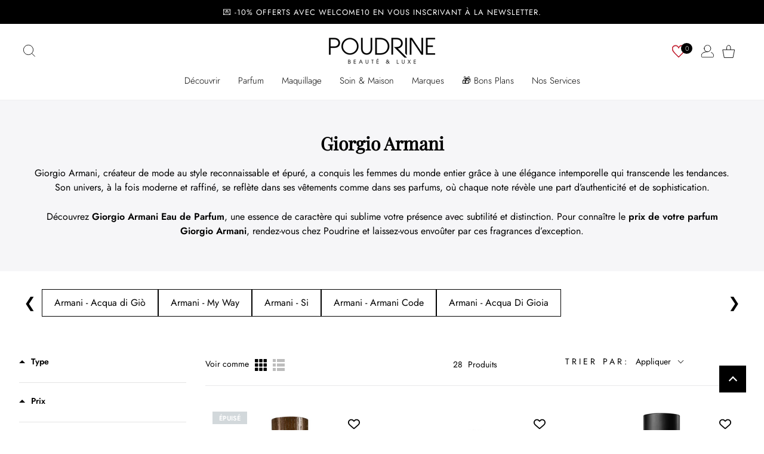

--- FILE ---
content_type: text/html; charset=utf-8
request_url: https://www.poudrine.com/collections/giorgio-armani
body_size: 60135
content:
<!doctype html>
<html class="no-js" lang="fr" dir="ltr">
<head>
 <script>/* start spd config */window._spt_delay_keywords=["/gtag/js,gtag(,/checkouts,/tiktok-track.js,/hotjar-,/smile-,/adoric.js,/wpm/,fbq("];/* end spd config */</script><!-- Added by AVADA SEO Suite -->
	






<!-- Added by AVADA SEO Suite: Collection Structured Data -->
<script type="application/ld+json"></script>
<!-- /Added by AVADA SEO Suite --><!-- Added by AVADA SEO Suite: Breadcrumb Structured Data  -->
<script type="application/ld+json">{
  "@context": "https://schema.org",
  "@type": "BreadcrumbList",
  "itemListElement": [{
    "@type": "ListItem",
    "position": 1,
    "name": "Home",
    "item": "https://www.poudrine.com"
  }, {
    "@type": "ListItem",
    "position": 2,
    "name": "Giorgio Armani",
    "item": "https://www.poudrine.com/collections/giorgio-armani"
  }]
}
</script>
<!-- Added by AVADA SEO Suite -->





	<!-- /Added by AVADA SEO Suite -->
  

  <meta charset="utf-8">
  <meta http-equiv="X-UA-Compatible" content="IE=edge,chrome=1">
  <meta name="viewport" content="width=device-width,initial-scale=1">
  <meta name="theme-color" content="#000000">
  <link rel="canonical" href="https://www.poudrine.com/collections/giorgio-armani">
  <link rel="preconnect" href="https://cdn.shopify.com">
  <link rel="preconnect" href="https://fonts.shopifycdn.com">
  <link rel="dns-prefetch" href="https://productreviews.shopifycdn.com">
  <link rel="dns-prefetch" href="https://ajax.googleapis.com">
  <link rel="dns-prefetch" href="https://maps.googleapis.com">
  <link rel="dns-prefetch" href="https://maps.gstatic.com">
  <!-- <link rel="preload" as="image" href="https://cdn.shopify.com/s/files/1/0743/0891/1392/files/POUDRINE_BLANC_06d5445a-f577-4813-a361-704917fbbd00.png"> -->

  <link rel="stylesheet" href="https://cdn.jsdelivr.net/npm/swiper@11/swiper-bundle.min.css" />
<script src="https://cdn.jsdelivr.net/npm/swiper@11/swiper-bundle.min.js"></script><link rel="shortcut icon" href="//www.poudrine.com/cdn/shop/files/Untitled_design_1_96x96.png?v=1716137544" type="image/png" />
<title>Giorgio Armani Parfum Essence d&#39;élégance | Poudrine - Poudrine | Dakar - Sénégal
</title>
<meta name="description" content="Giorgio Armani Eau de Parfum, une essence de caractère. Poudrine vous propose cette fragrance iconique pour une touche sophistiquée qui vous accompagne au quotidien.">
<meta property="og:site_name" content="Poudrine">
  <meta property="og:url" content="https://www.poudrine.com/collections/giorgio-armani">
  <meta property="og:title" content="Giorgio Armani Parfum Essence d&#39;élégance | Poudrine - Poudrine | Dakar - Sénégal">
  <meta property="og:type" content="website">
  <meta property="og:description" content="Giorgio Armani Eau de Parfum, une essence de caractère. Poudrine vous propose cette fragrance iconique pour une touche sophistiquée qui vous accompagne au quotidien."><meta property="og:image" content="http://www.poudrine.com/cdn/shop/files/POUDRINE_BLANC_224d9cef-ce94-4ced-8627-53a54f4ec802.jpg?v=1690593853">
    <meta property="og:image:secure_url" content="https://www.poudrine.com/cdn/shop/files/POUDRINE_BLANC_224d9cef-ce94-4ced-8627-53a54f4ec802_//cdn.shopify.com/s/files/1/0743/0891/1392/files/image_2023_08_31T04_08_36_760Z.png.jpg?v=1690593853">
    <meta property="og:image:width" content="1332">
    <meta property="og:image:height" content="504"><meta name="twitter:site" content="@">
  <meta name="twitter:card" content="summary_large_image">
  <meta name="twitter:title" content="Giorgio Armani Parfum Essence d&#39;élégance | Poudrine - Poudrine | Dakar - Sénégal">
  <meta name="twitter:description" content="Giorgio Armani Eau de Parfum, une essence de caractère. Poudrine vous propose cette fragrance iconique pour une touche sophistiquée qui vous accompagne au quotidien.">
<style data-shopify>@font-face {
  font-family: "Playfair Display";
  font-weight: 400;
  font-style: normal;
  font-display: swap;
  src: url("//www.poudrine.com/cdn/fonts/playfair_display/playfairdisplay_n4.9980f3e16959dc89137cc1369bfc3ae98af1deb9.woff2") format("woff2"),
       url("//www.poudrine.com/cdn/fonts/playfair_display/playfairdisplay_n4.c562b7c8e5637886a811d2a017f9e023166064ee.woff") format("woff");
}

   @font-face {
  font-family: "Playfair Display";
  font-weight: 400;
  font-style: italic;
  font-display: swap;
  src: url("//www.poudrine.com/cdn/fonts/playfair_display/playfairdisplay_i4.804ea8da9192aaed0368534aa085b3c1f3411619.woff2") format("woff2"),
       url("//www.poudrine.com/cdn/fonts/playfair_display/playfairdisplay_i4.5538cb7a825d13d8a2333cd8a94065a93a95c710.woff") format("woff");
}


  @font-face {
  font-family: Jost;
  font-weight: 400;
  font-style: normal;
  font-display: swap;
  src: url("//www.poudrine.com/cdn/fonts/jost/jost_n4.d47a1b6347ce4a4c9f437608011273009d91f2b7.woff2") format("woff2"),
       url("//www.poudrine.com/cdn/fonts/jost/jost_n4.791c46290e672b3f85c3d1c651ef2efa3819eadd.woff") format("woff");
}


  @font-face {
  font-family: Jost;
  font-weight: 600;
  font-style: normal;
  font-display: swap;
  src: url("//www.poudrine.com/cdn/fonts/jost/jost_n6.ec1178db7a7515114a2d84e3dd680832b7af8b99.woff2") format("woff2"),
       url("//www.poudrine.com/cdn/fonts/jost/jost_n6.b1178bb6bdd3979fef38e103a3816f6980aeaff9.woff") format("woff");
}

   @font-face {
  font-family: Jost;
  font-weight: 300;
  font-style: normal;
  font-display: swap;
  src: url("//www.poudrine.com/cdn/fonts/jost/jost_n3.a5df7448b5b8c9a76542f085341dff794ff2a59d.woff2") format("woff2"),
       url("//www.poudrine.com/cdn/fonts/jost/jost_n3.882941f5a26d0660f7dd135c08afc57fc6939a07.woff") format("woff");
}

   @font-face {
  font-family: Jost;
  font-weight: 500;
  font-style: normal;
  font-display: swap;
  src: url("//www.poudrine.com/cdn/fonts/jost/jost_n5.7c8497861ffd15f4e1284cd221f14658b0e95d61.woff2") format("woff2"),
       url("//www.poudrine.com/cdn/fonts/jost/jost_n5.fb6a06896db583cc2df5ba1b30d9c04383119dd9.woff") format("woff");
}

  @font-face {
  font-family: Jost;
  font-weight: 400;
  font-style: italic;
  font-display: swap;
  src: url("//www.poudrine.com/cdn/fonts/jost/jost_i4.b690098389649750ada222b9763d55796c5283a5.woff2") format("woff2"),
       url("//www.poudrine.com/cdn/fonts/jost/jost_i4.fd766415a47e50b9e391ae7ec04e2ae25e7e28b0.woff") format("woff");
}

  @font-face {
  font-family: Jost;
  font-weight: 600;
  font-style: italic;
  font-display: swap;
  src: url("//www.poudrine.com/cdn/fonts/jost/jost_i6.9af7e5f39e3a108c08f24047a4276332d9d7b85e.woff2") format("woff2"),
       url("//www.poudrine.com/cdn/fonts/jost/jost_i6.2bf310262638f998ed206777ce0b9a3b98b6fe92.woff") format("woff");
}

</style><link href="//www.poudrine.com/cdn/shop/t/51/assets/theme.css?v=109588918462293700831756491344" rel="stylesheet" type="text/css" media="all" />
  <link href="//www.poudrine.com/cdn/shop/t/51/assets/custom.css?v=97832177930080396251756491324" rel="stylesheet" type="text/css" media="all" />
<style data-shopify>:root {
    --typeHeaderPrimary: "Playfair Display";
    --typeHeaderFallback: serif;
    --typeHeaderSize: 36px;
    --typeHeaderWeight: 400;
    --typeHeaderLineHeight: 1.5;
    --typeHeaderSpacing: 0.0em;

    --typeBasePrimary:Jost;
    --typeBaseFallback:sans-serif;
    --typeBaseSize: 16px;
    --typeBaseWeight: 400;
    --typeBaseSpacing: 0.0em;
    --typeBaseLineHeight: 1.5;

    --typeCollectionTitle: 20px;

    --iconWeight: 2px;
    --iconLinecaps: miter;

    
      --buttonRadius: 0px;
    

    --colorGridOverlayOpacity: 0.1;
  }

  .placeholder-content {
    background-image: linear-gradient(100deg, #ffffff 40%, #f7f7f7 63%, #ffffff 79%);
  }</style><link href="//www.poudrine.com/cdn/shop/t/51/assets/custom-vipul.css?v=178540573861381903751756554978" rel="stylesheet" type="text/css" media="all" />
  <script>
    
    document.documentElement.className = document.documentElement.className.replace('no-js', 'js');

    window.theme = window.theme || {};
    theme.routes = {
      home: "/",
      cart: "/cart.js",
      cartPage: "/cart",
      cartAdd: "/cart/add.js",
      cartChange: "/cart/change.js",
      search: "/search"
    };
    theme.strings = {
      soldOut: "Épuisé",
      unavailable: "Non disponible",
      inStockLabel: "En stock",
      stockLabel: "faible stock - [count] objets restants",
      willNotShipUntil: "Sera expédié après [date]",
      willBeInStockAfter: "Sera en stock à compter de [date]",
      waitingForStock: "Inventaire sur le chemin",
      savePrice: "Épargnez [saved_amount]",
      cartEmpty: "Votre panier est vide.",
      cartTermsConfirmation: "Vous devez accepter les termes et conditions de vente pour vérifier",
      searchCollections: "Collections:",
      searchPages: "Pages:",
      searchArticles: "Des articles:"
    };
    theme.settings = {
      dynamicVariantsEnable: true,
      cartType: "drawer",
      isCustomerTemplate: false,
      moneyFormat: "{{ amount_with_space_separator }} CFA",
      saveType: "percent",
      productImageSize: "square",
      productImageCover: true,
      predictiveSearch: true,
      predictiveSearchType: "product,article,page,collection",
      quickView: true,
    };
  </script>

  <script>window.performance && window.performance.mark && window.performance.mark('shopify.content_for_header.start');</script><meta name="google-site-verification" content="8B_aHBphmhyLkeQwAg3c3fj7lzgMEe-KB8cYxBUyw-8">
<meta id="shopify-digital-wallet" name="shopify-digital-wallet" content="/74308911392/digital_wallets/dialog">
<meta name="shopify-checkout-api-token" content="84b1ed26e2efc27f39685cd27d187b9d">
<meta id="in-context-paypal-metadata" data-shop-id="74308911392" data-venmo-supported="false" data-environment="production" data-locale="fr_FR" data-paypal-v4="true" data-currency="XOF">
<link rel="alternate" type="application/atom+xml" title="Feed" href="/collections/giorgio-armani.atom" />
<link rel="next" href="/collections/giorgio-armani?page=2">
<link rel="alternate" type="application/json+oembed" href="https://www.poudrine.com/collections/giorgio-armani.oembed">
<script async="async" src="/checkouts/internal/preloads.js?locale=fr-SN"></script>
<script id="shopify-features" type="application/json">{"accessToken":"84b1ed26e2efc27f39685cd27d187b9d","betas":["rich-media-storefront-analytics"],"domain":"www.poudrine.com","predictiveSearch":true,"shopId":74308911392,"locale":"fr"}</script>
<script>var Shopify = Shopify || {};
Shopify.shop = "ce0e41.myshopify.com";
Shopify.locale = "fr";
Shopify.currency = {"active":"XOF","rate":"1.0"};
Shopify.country = "SN";
Shopify.theme = {"name":"Custom 12 - Site Live au 30-08-2025","id":182257516832,"schema_name":null,"schema_version":null,"theme_store_id":null,"role":"main"};
Shopify.theme.handle = "null";
Shopify.theme.style = {"id":null,"handle":null};
Shopify.cdnHost = "www.poudrine.com/cdn";
Shopify.routes = Shopify.routes || {};
Shopify.routes.root = "/";</script>
<script type="module">!function(o){(o.Shopify=o.Shopify||{}).modules=!0}(window);</script>
<script>!function(o){function n(){var o=[];function n(){o.push(Array.prototype.slice.apply(arguments))}return n.q=o,n}var t=o.Shopify=o.Shopify||{};t.loadFeatures=n(),t.autoloadFeatures=n()}(window);</script>
<script id="shop-js-analytics" type="application/json">{"pageType":"collection"}</script>
<script defer="defer" async type="module" src="//www.poudrine.com/cdn/shopifycloud/shop-js/modules/v2/client.init-shop-cart-sync_C7zOiP7n.fr.esm.js"></script>
<script defer="defer" async type="module" src="//www.poudrine.com/cdn/shopifycloud/shop-js/modules/v2/chunk.common_CSlijhlg.esm.js"></script>
<script type="module">
  await import("//www.poudrine.com/cdn/shopifycloud/shop-js/modules/v2/client.init-shop-cart-sync_C7zOiP7n.fr.esm.js");
await import("//www.poudrine.com/cdn/shopifycloud/shop-js/modules/v2/chunk.common_CSlijhlg.esm.js");

  window.Shopify.SignInWithShop?.initShopCartSync?.({"fedCMEnabled":true,"windoidEnabled":true});

</script>
<script>(function() {
  var isLoaded = false;
  function asyncLoad() {
    if (isLoaded) return;
    isLoaded = true;
    var urls = ["\/\/www.powr.io\/powr.js?powr-token=ce0e41.myshopify.com\u0026external-type=shopify\u0026shop=ce0e41.myshopify.com","https:\/\/quizify.arhamcommerce.com\/js\/shortcode.js?shop=ce0e41.myshopify.com"];
    for (var i = 0; i < urls.length; i++) {
      var s = document.createElement('script');
      s.type = 'text/javascript';
      s.async = true;
      s.src = urls[i];
      var x = document.getElementsByTagName('script')[0];
      x.parentNode.insertBefore(s, x);
    }
  };
  if(window.attachEvent) {
    window.attachEvent('onload', asyncLoad);
  } else {
    window.addEventListener('load', asyncLoad, false);
  }
})();</script>
<script id="__st">var __st={"a":74308911392,"offset":3600,"reqid":"8ad2b05d-71c7-40b5-a68d-9fa2cb4e831e-1768517534","pageurl":"www.poudrine.com\/collections\/giorgio-armani","u":"0e803245eba9","p":"collection","rtyp":"collection","rid":442893271328};</script>
<script>window.ShopifyPaypalV4VisibilityTracking = true;</script>
<script id="captcha-bootstrap">!function(){'use strict';const t='contact',e='account',n='new_comment',o=[[t,t],['blogs',n],['comments',n],[t,'customer']],c=[[e,'customer_login'],[e,'guest_login'],[e,'recover_customer_password'],[e,'create_customer']],r=t=>t.map((([t,e])=>`form[action*='/${t}']:not([data-nocaptcha='true']) input[name='form_type'][value='${e}']`)).join(','),a=t=>()=>t?[...document.querySelectorAll(t)].map((t=>t.form)):[];function s(){const t=[...o],e=r(t);return a(e)}const i='password',u='form_key',d=['recaptcha-v3-token','g-recaptcha-response','h-captcha-response',i],f=()=>{try{return window.sessionStorage}catch{return}},m='__shopify_v',_=t=>t.elements[u];function p(t,e,n=!1){try{const o=window.sessionStorage,c=JSON.parse(o.getItem(e)),{data:r}=function(t){const{data:e,action:n}=t;return t[m]||n?{data:e,action:n}:{data:t,action:n}}(c);for(const[e,n]of Object.entries(r))t.elements[e]&&(t.elements[e].value=n);n&&o.removeItem(e)}catch(o){console.error('form repopulation failed',{error:o})}}const l='form_type',E='cptcha';function T(t){t.dataset[E]=!0}const w=window,h=w.document,L='Shopify',v='ce_forms',y='captcha';let A=!1;((t,e)=>{const n=(g='f06e6c50-85a8-45c8-87d0-21a2b65856fe',I='https://cdn.shopify.com/shopifycloud/storefront-forms-hcaptcha/ce_storefront_forms_captcha_hcaptcha.v1.5.2.iife.js',D={infoText:'Protégé par hCaptcha',privacyText:'Confidentialité',termsText:'Conditions'},(t,e,n)=>{const o=w[L][v],c=o.bindForm;if(c)return c(t,g,e,D).then(n);var r;o.q.push([[t,g,e,D],n]),r=I,A||(h.body.append(Object.assign(h.createElement('script'),{id:'captcha-provider',async:!0,src:r})),A=!0)});var g,I,D;w[L]=w[L]||{},w[L][v]=w[L][v]||{},w[L][v].q=[],w[L][y]=w[L][y]||{},w[L][y].protect=function(t,e){n(t,void 0,e),T(t)},Object.freeze(w[L][y]),function(t,e,n,w,h,L){const[v,y,A,g]=function(t,e,n){const i=e?o:[],u=t?c:[],d=[...i,...u],f=r(d),m=r(i),_=r(d.filter((([t,e])=>n.includes(e))));return[a(f),a(m),a(_),s()]}(w,h,L),I=t=>{const e=t.target;return e instanceof HTMLFormElement?e:e&&e.form},D=t=>v().includes(t);t.addEventListener('submit',(t=>{const e=I(t);if(!e)return;const n=D(e)&&!e.dataset.hcaptchaBound&&!e.dataset.recaptchaBound,o=_(e),c=g().includes(e)&&(!o||!o.value);(n||c)&&t.preventDefault(),c&&!n&&(function(t){try{if(!f())return;!function(t){const e=f();if(!e)return;const n=_(t);if(!n)return;const o=n.value;o&&e.removeItem(o)}(t);const e=Array.from(Array(32),(()=>Math.random().toString(36)[2])).join('');!function(t,e){_(t)||t.append(Object.assign(document.createElement('input'),{type:'hidden',name:u})),t.elements[u].value=e}(t,e),function(t,e){const n=f();if(!n)return;const o=[...t.querySelectorAll(`input[type='${i}']`)].map((({name:t})=>t)),c=[...d,...o],r={};for(const[a,s]of new FormData(t).entries())c.includes(a)||(r[a]=s);n.setItem(e,JSON.stringify({[m]:1,action:t.action,data:r}))}(t,e)}catch(e){console.error('failed to persist form',e)}}(e),e.submit())}));const S=(t,e)=>{t&&!t.dataset[E]&&(n(t,e.some((e=>e===t))),T(t))};for(const o of['focusin','change'])t.addEventListener(o,(t=>{const e=I(t);D(e)&&S(e,y())}));const B=e.get('form_key'),M=e.get(l),P=B&&M;t.addEventListener('DOMContentLoaded',(()=>{const t=y();if(P)for(const e of t)e.elements[l].value===M&&p(e,B);[...new Set([...A(),...v().filter((t=>'true'===t.dataset.shopifyCaptcha))])].forEach((e=>S(e,t)))}))}(h,new URLSearchParams(w.location.search),n,t,e,['guest_login'])})(!0,!0)}();</script>
<script integrity="sha256-4kQ18oKyAcykRKYeNunJcIwy7WH5gtpwJnB7kiuLZ1E=" data-source-attribution="shopify.loadfeatures" defer="defer" src="//www.poudrine.com/cdn/shopifycloud/storefront/assets/storefront/load_feature-a0a9edcb.js" crossorigin="anonymous"></script>
<script data-source-attribution="shopify.dynamic_checkout.dynamic.init">var Shopify=Shopify||{};Shopify.PaymentButton=Shopify.PaymentButton||{isStorefrontPortableWallets:!0,init:function(){window.Shopify.PaymentButton.init=function(){};var t=document.createElement("script");t.src="https://www.poudrine.com/cdn/shopifycloud/portable-wallets/latest/portable-wallets.fr.js",t.type="module",document.head.appendChild(t)}};
</script>
<script data-source-attribution="shopify.dynamic_checkout.buyer_consent">
  function portableWalletsHideBuyerConsent(e){var t=document.getElementById("shopify-buyer-consent"),n=document.getElementById("shopify-subscription-policy-button");t&&n&&(t.classList.add("hidden"),t.setAttribute("aria-hidden","true"),n.removeEventListener("click",e))}function portableWalletsShowBuyerConsent(e){var t=document.getElementById("shopify-buyer-consent"),n=document.getElementById("shopify-subscription-policy-button");t&&n&&(t.classList.remove("hidden"),t.removeAttribute("aria-hidden"),n.addEventListener("click",e))}window.Shopify?.PaymentButton&&(window.Shopify.PaymentButton.hideBuyerConsent=portableWalletsHideBuyerConsent,window.Shopify.PaymentButton.showBuyerConsent=portableWalletsShowBuyerConsent);
</script>
<script data-source-attribution="shopify.dynamic_checkout.cart.bootstrap">document.addEventListener("DOMContentLoaded",(function(){function t(){return document.querySelector("shopify-accelerated-checkout-cart, shopify-accelerated-checkout")}if(t())Shopify.PaymentButton.init();else{new MutationObserver((function(e,n){t()&&(Shopify.PaymentButton.init(),n.disconnect())})).observe(document.body,{childList:!0,subtree:!0})}}));
</script>
<link id="shopify-accelerated-checkout-styles" rel="stylesheet" media="screen" href="https://www.poudrine.com/cdn/shopifycloud/portable-wallets/latest/accelerated-checkout-backwards-compat.css" crossorigin="anonymous">
<style id="shopify-accelerated-checkout-cart">
        #shopify-buyer-consent {
  margin-top: 1em;
  display: inline-block;
  width: 100%;
}

#shopify-buyer-consent.hidden {
  display: none;
}

#shopify-subscription-policy-button {
  background: none;
  border: none;
  padding: 0;
  text-decoration: underline;
  font-size: inherit;
  cursor: pointer;
}

#shopify-subscription-policy-button::before {
  box-shadow: none;
}

      </style>

<script>window.performance && window.performance.mark && window.performance.mark('shopify.content_for_header.end');</script>

  <script src="https://ajax.googleapis.com/ajax/libs/jquery/3.7.1/jquery.min.js"></script>
  <script src="https://code.jquery.com/jquery-3.6.0.min.js"></script>
  <link rel="stylesheet" href="https://cdnjs.cloudflare.com/ajax/libs/OwlCarousel2/2.3.4/assets/owl.carousel.min.css">
  <script src="https://cdnjs.cloudflare.com/ajax/libs/OwlCarousel2/2.3.4/owl.carousel.min.js"></script>
  <link rel="stylesheet" href="https://cdnjs.cloudflare.com/ajax/libs/font-awesome/5.15.3/css/all.min.css" />

  
  

  <script src="//www.poudrine.com/cdn/shop/t/51/assets/vendor-scripts-v10.js" defer="defer"></script><script src="//www.poudrine.com/cdn/shop/t/51/assets/theme1.js?v=4478759608643227641756491324" defer="defer"></script>
  <script src="//www.poudrine.com/cdn/shop/t/51/assets/custom.js?v=11561198064177492211756491324" defer="defer"></script><script src="https://cdn.younet.network/main.js" defer="defer"></script>

 <!--begin-boost-pfs-filter-css-->
   <link href="//www.poudrine.com/cdn/shop/t/51/assets/boost-pfs-init.css?v=49855820158917309411756491324" rel="stylesheet" type="text/css" media="all" />
  <link rel="preload stylesheet" href="//www.poudrine.com/cdn/shop/t/51/assets/boost-pfs-general.css?v=182929635777135649331756491324" as="style">
  <link rel="preload stylesheet" href="//www.poudrine.com/cdn/shop/t/51/assets/boost-pfs-otp.css?v=169307235357163118531756491324" as="style"><link href="//www.poudrine.com/cdn/shop/t/51/assets/boost-pfs-custom.css?v=133142412204916738461756491324" rel="stylesheet" type="text/css" media="all" />
<style data-id="boost-pfs-style">
    .boost-pfs-filter-option-title-text {font-weight: 800;text-transform: capitalize;}

   .boost-pfs-filter-tree-v .boost-pfs-filter-option-title-text:before {}
    .boost-pfs-filter-tree-v .boost-pfs-filter-option.boost-pfs-filter-option-collapsed .boost-pfs-filter-option-title-text:before {}
    .boost-pfs-filter-tree-h .boost-pfs-filter-option-title-heading:before {}

    .boost-pfs-filter-refine-by .boost-pfs-filter-option-title h3 {}

    .boost-pfs-filter-option-content .boost-pfs-filter-option-item-list .boost-pfs-filter-option-item button,
    .boost-pfs-filter-option-content .boost-pfs-filter-option-item-list .boost-pfs-filter-option-item .boost-pfs-filter-button,
    .boost-pfs-filter-option-range-amount input,
    .boost-pfs-filter-tree-v .boost-pfs-filter-refine-by .boost-pfs-filter-refine-by-items .refine-by-item,
    .boost-pfs-filter-refine-by-wrapper-v .boost-pfs-filter-refine-by .boost-pfs-filter-refine-by-items .refine-by-item,
    .boost-pfs-filter-refine-by .boost-pfs-filter-option-title,
    .boost-pfs-filter-refine-by .boost-pfs-filter-refine-by-items .refine-by-item>a,
    .boost-pfs-filter-refine-by>span,
    .boost-pfs-filter-clear,
    .boost-pfs-filter-clear-all{}
    .boost-pfs-filter-tree-h .boost-pfs-filter-pc .boost-pfs-filter-refine-by-items .refine-by-item .boost-pfs-filter-clear .refine-by-type,
    .boost-pfs-filter-refine-by-wrapper-h .boost-pfs-filter-pc .boost-pfs-filter-refine-by-items .refine-by-item .boost-pfs-filter-clear .refine-by-type {}

    .boost-pfs-filter-option-multi-level-collections .boost-pfs-filter-option-multi-level-list .boost-pfs-filter-option-item .boost-pfs-filter-button-arrow .boost-pfs-arrow:before,
    .boost-pfs-filter-option-multi-level-tag .boost-pfs-filter-option-multi-level-list .boost-pfs-filter-option-item .boost-pfs-filter-button-arrow .boost-pfs-arrow:before {}

    .boost-pfs-filter-refine-by-wrapper-v .boost-pfs-filter-refine-by .boost-pfs-filter-refine-by-items .refine-by-item .boost-pfs-filter-clear:after,
    .boost-pfs-filter-refine-by-wrapper-v .boost-pfs-filter-refine-by .boost-pfs-filter-refine-by-items .refine-by-item .boost-pfs-filter-clear:before,
    .boost-pfs-filter-tree-v .boost-pfs-filter-refine-by .boost-pfs-filter-refine-by-items .refine-by-item .boost-pfs-filter-clear:after,
    .boost-pfs-filter-tree-v .boost-pfs-filter-refine-by .boost-pfs-filter-refine-by-items .refine-by-item .boost-pfs-filter-clear:before,
    .boost-pfs-filter-refine-by-wrapper-h .boost-pfs-filter-pc .boost-pfs-filter-refine-by-items .refine-by-item .boost-pfs-filter-clear:after,
    .boost-pfs-filter-refine-by-wrapper-h .boost-pfs-filter-pc .boost-pfs-filter-refine-by-items .refine-by-item .boost-pfs-filter-clear:before,
    .boost-pfs-filter-tree-h .boost-pfs-filter-pc .boost-pfs-filter-refine-by-items .refine-by-item .boost-pfs-filter-clear:after,
    .boost-pfs-filter-tree-h .boost-pfs-filter-pc .boost-pfs-filter-refine-by-items .refine-by-item .boost-pfs-filter-clear:before {}
    .boost-pfs-filter-option-range-slider .noUi-value-horizontal {}

    .boost-pfs-filter-tree-mobile-button button,
    .boost-pfs-filter-top-sorting-mobile button {font-weight: 800 !important;text-transform: capitalize !important;}
    .boost-pfs-filter-top-sorting-mobile button>span:after {}
  </style><style data-id="boost-pfs-otp-style" type="text/css">
      .boost-pfs-quickview-btn {background: rgba(255,255,255,1);color: rgba(61,66,70,1);border-color: rgba(255,255,255,1);}
      .boost-pfs-quickview-btn svg {fill: rgba(61,66,70,1);}
      .boost-pfs-quickview-btn:hover {background: rgba(61,66,70,1);color: rgba(255,255,255,1);border-color: rgba(61,66,70,1);}
      .boost-pfs-quickview-btn:hover svg {fill: rgba(255,255,255,1);}
      .boost-pfs-addtocart-btn {background: rgba(0,0,0,1);color: rgba(255,255,255,1);border-color: rgba(0,0,0,1);}
      .boost-pfs-addtocart-btn svg {fill: rgba(255,255,255,1);}
      .boost-pfs-addtocart-btn:hover {background: rgba(61,66,70,1);color: rgba(255,255,255,1);border-color: rgba(61,66,70,1);}
      .boost-pfs-addtocart-btn:hover svg {fill: rgba(255,255,255,1);}
    </style>

 <!--end-boost-pfs-filter-css-->

  <link href="//www.poudrine.com/cdn/shop/t/51/assets/custom-dev.css?v=71212845815127468601756491324" rel="stylesheet" type="text/css" media="all" />

  
<!-- BEGIN app block: shopify://apps/judge-me-reviews/blocks/judgeme_core/61ccd3b1-a9f2-4160-9fe9-4fec8413e5d8 --><!-- Start of Judge.me Core -->






<link rel="dns-prefetch" href="https://cdnwidget.judge.me">
<link rel="dns-prefetch" href="https://cdn.judge.me">
<link rel="dns-prefetch" href="https://cdn1.judge.me">
<link rel="dns-prefetch" href="https://api.judge.me">

<script data-cfasync='false' class='jdgm-settings-script'>window.jdgmSettings={"pagination":5,"disable_web_reviews":false,"badge_no_review_text":"Aucun avis","badge_n_reviews_text":"{{ n }} avis","hide_badge_preview_if_no_reviews":false,"badge_hide_text":false,"enforce_center_preview_badge":false,"widget_title":"Avis Clients","widget_open_form_text":"Écrire un avis","widget_close_form_text":"Annuler l'avis","widget_refresh_page_text":"Actualiser la page","widget_summary_text":"Basé sur {{ number_of_reviews }} avis","widget_no_review_text":"Soyez le premier à écrire un avis","widget_name_field_text":"Nom d'affichage","widget_verified_name_field_text":"Nom vérifié (public)","widget_name_placeholder_text":"Nom d'affichage","widget_required_field_error_text":"Ce champ est obligatoire.","widget_email_field_text":"Adresse email","widget_verified_email_field_text":"Email vérifié (privé, ne peut pas être modifié)","widget_email_placeholder_text":"Votre adresse email","widget_email_field_error_text":"Veuillez entrer une adresse email valide.","widget_rating_field_text":"Évaluation","widget_review_title_field_text":"Titre de l'avis","widget_review_title_placeholder_text":"Donnez un titre à votre avis","widget_review_body_field_text":"Contenu de l'avis","widget_review_body_placeholder_text":"Commencez à écrire ici...","widget_pictures_field_text":"Photo/Vidéo (facultatif)","widget_submit_review_text":"Soumettre l'avis","widget_submit_verified_review_text":"Soumettre un avis vérifié","widget_submit_success_msg_with_auto_publish":"Merci ! Veuillez actualiser la page dans quelques instants pour voir votre avis. Vous pouvez supprimer ou modifier votre avis en vous connectant à \u003ca href='https://judge.me/login' target='_blank' rel='nofollow noopener'\u003eJudge.me\u003c/a\u003e","widget_submit_success_msg_no_auto_publish":"Merci ! Votre avis sera publié dès qu'il sera approuvé par l'administrateur de la boutique. Vous pouvez supprimer ou modifier votre avis en vous connectant à \u003ca href='https://judge.me/login' target='_blank' rel='nofollow noopener'\u003eJudge.me\u003c/a\u003e","widget_show_default_reviews_out_of_total_text":"Affichage de {{ n_reviews_shown }} sur {{ n_reviews }} avis.","widget_show_all_link_text":"Tout afficher","widget_show_less_link_text":"Afficher moins","widget_author_said_text":"{{ reviewer_name }} a dit :","widget_days_text":"il y a {{ n }} jour/jours","widget_weeks_text":"il y a {{ n }} semaine/semaines","widget_months_text":"il y a {{ n }} mois","widget_years_text":"il y a {{ n }} an/ans","widget_yesterday_text":"Hier","widget_today_text":"Aujourd'hui","widget_replied_text":"\u003e\u003e {{ shop_name }} a répondu :","widget_read_more_text":"Lire plus","widget_reviewer_name_as_initial":"","widget_rating_filter_color":"#fbcd0a","widget_rating_filter_see_all_text":"Voir tous les avis","widget_sorting_most_recent_text":"Plus récents","widget_sorting_highest_rating_text":"Meilleures notes","widget_sorting_lowest_rating_text":"Notes les plus basses","widget_sorting_with_pictures_text":"Uniquement les photos","widget_sorting_most_helpful_text":"Plus utiles","widget_open_question_form_text":"Poser une question","widget_reviews_subtab_text":"Avis","widget_questions_subtab_text":"Questions","widget_question_label_text":"Question","widget_answer_label_text":"Réponse","widget_question_placeholder_text":"Écrivez votre question ici","widget_submit_question_text":"Soumettre la question","widget_question_submit_success_text":"Merci pour votre question ! Nous vous notifierons dès qu'elle aura une réponse.","verified_badge_text":"Vérifié","verified_badge_bg_color":"","verified_badge_text_color":"","verified_badge_placement":"left-of-reviewer-name","widget_review_max_height":"","widget_hide_border":false,"widget_social_share":false,"widget_thumb":false,"widget_review_location_show":false,"widget_location_format":"","all_reviews_include_out_of_store_products":true,"all_reviews_out_of_store_text":"(hors boutique)","all_reviews_pagination":100,"all_reviews_product_name_prefix_text":"à propos de","enable_review_pictures":true,"enable_question_anwser":false,"widget_theme":"default","review_date_format":"dd/mm/yyyy","default_sort_method":"most-recent","widget_product_reviews_subtab_text":"Avis Produits","widget_shop_reviews_subtab_text":"Avis Boutique","widget_other_products_reviews_text":"Avis pour d'autres produits","widget_store_reviews_subtab_text":"Avis de la boutique","widget_no_store_reviews_text":"Cette boutique n'a pas encore reçu d'avis","widget_web_restriction_product_reviews_text":"Ce produit n'a pas encore reçu d'avis","widget_no_items_text":"Aucun élément trouvé","widget_show_more_text":"Afficher plus","widget_write_a_store_review_text":"Écrire un avis sur la boutique","widget_other_languages_heading":"Avis dans d'autres langues","widget_translate_review_text":"Traduire l'avis en {{ language }}","widget_translating_review_text":"Traduction en cours...","widget_show_original_translation_text":"Afficher l'original ({{ language }})","widget_translate_review_failed_text":"Impossible de traduire cet avis.","widget_translate_review_retry_text":"Réessayer","widget_translate_review_try_again_later_text":"Réessayez plus tard","show_product_url_for_grouped_product":false,"widget_sorting_pictures_first_text":"Photos en premier","show_pictures_on_all_rev_page_mobile":false,"show_pictures_on_all_rev_page_desktop":false,"floating_tab_hide_mobile_install_preference":false,"floating_tab_button_name":"★ Avis","floating_tab_title":"Laissons nos clients parler pour nous","floating_tab_button_color":"","floating_tab_button_background_color":"","floating_tab_url":"","floating_tab_url_enabled":false,"floating_tab_tab_style":"text","all_reviews_text_badge_text":"Les clients nous notent {{ shop.metafields.judgeme.all_reviews_rating | round: 1 }}/5 basé sur {{ shop.metafields.judgeme.all_reviews_count }} avis.","all_reviews_text_badge_text_branded_style":"{{ shop.metafields.judgeme.all_reviews_rating | round: 1 }} sur 5 étoiles basé sur {{ shop.metafields.judgeme.all_reviews_count }} avis","is_all_reviews_text_badge_a_link":false,"show_stars_for_all_reviews_text_badge":false,"all_reviews_text_badge_url":"","all_reviews_text_style":"branded","all_reviews_text_color_style":"judgeme_brand_color","all_reviews_text_color":"#108474","all_reviews_text_show_jm_brand":true,"featured_carousel_show_header":true,"featured_carousel_title":"Ils en parlent mieux que nous.","testimonials_carousel_title":"Les clients nous disent","videos_carousel_title":"Histoire de clients réels","cards_carousel_title":"Les clients nous disent","featured_carousel_count_text":"sur {{ n }} avis","featured_carousel_add_link_to_all_reviews_page":true,"featured_carousel_url":"","featured_carousel_show_images":true,"featured_carousel_autoslide_interval":5,"featured_carousel_arrows_on_the_sides":false,"featured_carousel_height":250,"featured_carousel_width":80,"featured_carousel_image_size":0,"featured_carousel_image_height":250,"featured_carousel_arrow_color":"#eeeeee","verified_count_badge_style":"branded","verified_count_badge_orientation":"horizontal","verified_count_badge_color_style":"judgeme_brand_color","verified_count_badge_color":"#108474","is_verified_count_badge_a_link":false,"verified_count_badge_url":"","verified_count_badge_show_jm_brand":true,"widget_rating_preset_default":5,"widget_first_sub_tab":"product-reviews","widget_show_histogram":true,"widget_histogram_use_custom_color":false,"widget_pagination_use_custom_color":false,"widget_star_use_custom_color":false,"widget_verified_badge_use_custom_color":false,"widget_write_review_use_custom_color":false,"picture_reminder_submit_button":"Upload Pictures","enable_review_videos":false,"mute_video_by_default":false,"widget_sorting_videos_first_text":"Vidéos en premier","widget_review_pending_text":"En attente","featured_carousel_items_for_large_screen":3,"social_share_options_order":"Facebook,Twitter","remove_microdata_snippet":true,"disable_json_ld":false,"enable_json_ld_products":false,"preview_badge_show_question_text":false,"preview_badge_no_question_text":"Aucune question","preview_badge_n_question_text":"{{ number_of_questions }} question/questions","qa_badge_show_icon":false,"qa_badge_position":"same-row","remove_judgeme_branding":false,"widget_add_search_bar":false,"widget_search_bar_placeholder":"Recherche","widget_sorting_verified_only_text":"Vérifiés uniquement","featured_carousel_theme":"default","featured_carousel_show_rating":true,"featured_carousel_show_title":true,"featured_carousel_show_body":true,"featured_carousel_show_date":false,"featured_carousel_show_reviewer":true,"featured_carousel_show_product":false,"featured_carousel_header_background_color":"#108474","featured_carousel_header_text_color":"#ffffff","featured_carousel_name_product_separator":"reviewed","featured_carousel_full_star_background":"#108474","featured_carousel_empty_star_background":"#dadada","featured_carousel_vertical_theme_background":"#f9fafb","featured_carousel_verified_badge_enable":true,"featured_carousel_verified_badge_color":"#108474","featured_carousel_border_style":"round","featured_carousel_review_line_length_limit":3,"featured_carousel_more_reviews_button_text":"Lire plus d'avis","featured_carousel_view_product_button_text":"Voir le produit","all_reviews_page_load_reviews_on":"scroll","all_reviews_page_load_more_text":"Charger plus d'avis","disable_fb_tab_reviews":false,"enable_ajax_cdn_cache":false,"widget_advanced_speed_features":5,"widget_public_name_text":"affiché publiquement comme","default_reviewer_name":"John Smith","default_reviewer_name_has_non_latin":true,"widget_reviewer_anonymous":"Anonyme","medals_widget_title":"Médailles d'avis Judge.me","medals_widget_background_color":"#f9fafb","medals_widget_position":"footer_all_pages","medals_widget_border_color":"#f9fafb","medals_widget_verified_text_position":"left","medals_widget_use_monochromatic_version":false,"medals_widget_elements_color":"#108474","show_reviewer_avatar":true,"widget_invalid_yt_video_url_error_text":"Pas une URL de vidéo YouTube","widget_max_length_field_error_text":"Veuillez ne pas dépasser {0} caractères.","widget_show_country_flag":false,"widget_show_collected_via_shop_app":true,"widget_verified_by_shop_badge_style":"light","widget_verified_by_shop_text":"Vérifié par la boutique","widget_show_photo_gallery":false,"widget_load_with_code_splitting":true,"widget_ugc_install_preference":false,"widget_ugc_title":"Fait par nous, partagé par vous","widget_ugc_subtitle":"Taguez-nous pour voir votre photo mise en avant sur notre page","widget_ugc_arrows_color":"#ffffff","widget_ugc_primary_button_text":"Acheter maintenant","widget_ugc_primary_button_background_color":"#108474","widget_ugc_primary_button_text_color":"#ffffff","widget_ugc_primary_button_border_width":"0","widget_ugc_primary_button_border_style":"none","widget_ugc_primary_button_border_color":"#108474","widget_ugc_primary_button_border_radius":"25","widget_ugc_secondary_button_text":"Charger plus","widget_ugc_secondary_button_background_color":"#ffffff","widget_ugc_secondary_button_text_color":"#108474","widget_ugc_secondary_button_border_width":"2","widget_ugc_secondary_button_border_style":"solid","widget_ugc_secondary_button_border_color":"#108474","widget_ugc_secondary_button_border_radius":"25","widget_ugc_reviews_button_text":"Voir les avis","widget_ugc_reviews_button_background_color":"#ffffff","widget_ugc_reviews_button_text_color":"#108474","widget_ugc_reviews_button_border_width":"2","widget_ugc_reviews_button_border_style":"solid","widget_ugc_reviews_button_border_color":"#108474","widget_ugc_reviews_button_border_radius":"25","widget_ugc_reviews_button_link_to":"judgeme-reviews-page","widget_ugc_show_post_date":true,"widget_ugc_max_width":"800","widget_rating_metafield_value_type":true,"widget_primary_color":"#060606","widget_enable_secondary_color":false,"widget_secondary_color":"#edf5f5","widget_summary_average_rating_text":"{{ average_rating }} sur 5","widget_media_grid_title":"Photos \u0026 vidéos clients","widget_media_grid_see_more_text":"Voir plus","widget_round_style":false,"widget_show_product_medals":true,"widget_verified_by_judgeme_text":"Vérifié par Judge.me","widget_show_store_medals":true,"widget_verified_by_judgeme_text_in_store_medals":"Vérifié par Judge.me","widget_media_field_exceed_quantity_message":"Désolé, nous ne pouvons accepter que {{ max_media }} pour un avis.","widget_media_field_exceed_limit_message":"{{ file_name }} est trop volumineux, veuillez sélectionner un {{ media_type }} de moins de {{ size_limit }}MB.","widget_review_submitted_text":"Avis soumis !","widget_question_submitted_text":"Question soumise !","widget_close_form_text_question":"Annuler","widget_write_your_answer_here_text":"Écrivez votre réponse ici","widget_enabled_branded_link":true,"widget_show_collected_by_judgeme":true,"widget_reviewer_name_color":"","widget_write_review_text_color":"","widget_write_review_bg_color":"","widget_collected_by_judgeme_text":"collecté par Judge.me","widget_pagination_type":"standard","widget_load_more_text":"Charger plus","widget_load_more_color":"#108474","widget_full_review_text":"Avis complet","widget_read_more_reviews_text":"Lire plus d'avis","widget_read_questions_text":"Lire les questions","widget_questions_and_answers_text":"Questions \u0026 Réponses","widget_verified_by_text":"Vérifié par","widget_verified_text":"Vérifié","widget_number_of_reviews_text":"{{ number_of_reviews }} avis","widget_back_button_text":"Retour","widget_next_button_text":"Suivant","widget_custom_forms_filter_button":"Filtres","custom_forms_style":"horizontal","widget_show_review_information":false,"how_reviews_are_collected":"Comment les avis sont-ils collectés ?","widget_show_review_keywords":false,"widget_gdpr_statement":"Comment nous utilisons vos données : Nous vous contacterons uniquement à propos de l'avis que vous avez laissé, et seulement si nécessaire. En soumettant votre avis, vous acceptez les \u003ca href='https://judge.me/terms' target='_blank' rel='nofollow noopener'\u003econditions\u003c/a\u003e, la \u003ca href='https://judge.me/privacy' target='_blank' rel='nofollow noopener'\u003epolitique de confidentialité\u003c/a\u003e et les \u003ca href='https://judge.me/content-policy' target='_blank' rel='nofollow noopener'\u003epolitiques de contenu\u003c/a\u003e de Judge.me.","widget_multilingual_sorting_enabled":false,"widget_translate_review_content_enabled":false,"widget_translate_review_content_method":"manual","popup_widget_review_selection":"automatically_with_pictures","popup_widget_round_border_style":true,"popup_widget_show_title":true,"popup_widget_show_body":true,"popup_widget_show_reviewer":false,"popup_widget_show_product":true,"popup_widget_show_pictures":true,"popup_widget_use_review_picture":true,"popup_widget_show_on_home_page":true,"popup_widget_show_on_product_page":true,"popup_widget_show_on_collection_page":true,"popup_widget_show_on_cart_page":true,"popup_widget_position":"bottom_left","popup_widget_first_review_delay":5,"popup_widget_duration":5,"popup_widget_interval":5,"popup_widget_review_count":5,"popup_widget_hide_on_mobile":true,"review_snippet_widget_round_border_style":true,"review_snippet_widget_card_color":"#FFFFFF","review_snippet_widget_slider_arrows_background_color":"#FFFFFF","review_snippet_widget_slider_arrows_color":"#000000","review_snippet_widget_star_color":"#108474","show_product_variant":false,"all_reviews_product_variant_label_text":"Variante : ","widget_show_verified_branding":true,"widget_ai_summary_title":"Les clients disent","widget_ai_summary_disclaimer":"Résumé des avis généré par IA basé sur les avis clients récents","widget_show_ai_summary":false,"widget_show_ai_summary_bg":false,"widget_show_review_title_input":true,"redirect_reviewers_invited_via_email":"external_form","request_store_review_after_product_review":false,"request_review_other_products_in_order":false,"review_form_color_scheme":"default","review_form_corner_style":"square","review_form_star_color":{},"review_form_text_color":"#333333","review_form_background_color":"#ffffff","review_form_field_background_color":"#fafafa","review_form_button_color":{},"review_form_button_text_color":"#ffffff","review_form_modal_overlay_color":"#000000","review_content_screen_title_text":"Comment évalueriez-vous ce produit ?","review_content_introduction_text":"Nous serions ravis que vous partagiez un peu votre expérience.","store_review_form_title_text":"Comment évalueriez-vous cette boutique ?","store_review_form_introduction_text":"Nous serions ravis que vous partagiez un peu votre expérience.","show_review_guidance_text":true,"one_star_review_guidance_text":"Mauvais","five_star_review_guidance_text":"Excellent","customer_information_screen_title_text":"À propos de vous","customer_information_introduction_text":"Veuillez nous en dire plus sur vous.","custom_questions_screen_title_text":"Votre expérience en détail","custom_questions_introduction_text":"Voici quelques questions pour nous aider à mieux comprendre votre expérience.","review_submitted_screen_title_text":"Merci pour votre avis !","review_submitted_screen_thank_you_text":"Nous le traitons et il apparaîtra bientôt dans la boutique.","review_submitted_screen_email_verification_text":"Veuillez confirmer votre email en cliquant sur le lien que nous venons de vous envoyer. Cela nous aide à maintenir des avis authentiques.","review_submitted_request_store_review_text":"Aimeriez-vous partager votre expérience d'achat avec nous ?","review_submitted_review_other_products_text":"Aimeriez-vous évaluer ces produits ?","store_review_screen_title_text":"Voulez-vous partager votre expérience de shopping avec nous ?","store_review_introduction_text":"Nous apprécions votre retour d'expérience et nous l'utilisons pour nous améliorer. Veuillez partager vos pensées ou suggestions.","reviewer_media_screen_title_picture_text":"Partager une photo","reviewer_media_introduction_picture_text":"Téléchargez une photo pour étayer votre avis.","reviewer_media_screen_title_video_text":"Partager une vidéo","reviewer_media_introduction_video_text":"Téléchargez une vidéo pour étayer votre avis.","reviewer_media_screen_title_picture_or_video_text":"Partager une photo ou une vidéo","reviewer_media_introduction_picture_or_video_text":"Téléchargez une photo ou une vidéo pour étayer votre avis.","reviewer_media_youtube_url_text":"Collez votre URL Youtube ici","advanced_settings_next_step_button_text":"Suivant","advanced_settings_close_review_button_text":"Fermer","modal_write_review_flow":false,"write_review_flow_required_text":"Obligatoire","write_review_flow_privacy_message_text":"Nous respectons votre vie privée.","write_review_flow_anonymous_text":"Avis anonyme","write_review_flow_visibility_text":"Ne sera pas visible pour les autres clients.","write_review_flow_multiple_selection_help_text":"Sélectionnez autant que vous le souhaitez","write_review_flow_single_selection_help_text":"Sélectionnez une option","write_review_flow_required_field_error_text":"Ce champ est obligatoire","write_review_flow_invalid_email_error_text":"Veuillez saisir une adresse email valide","write_review_flow_max_length_error_text":"Max. {{ max_length }} caractères.","write_review_flow_media_upload_text":"\u003cb\u003eCliquez pour télécharger\u003c/b\u003e ou glissez-déposez","write_review_flow_gdpr_statement":"Nous vous contacterons uniquement au sujet de votre avis si nécessaire. En soumettant votre avis, vous acceptez nos \u003ca href='https://judge.me/terms' target='_blank' rel='nofollow noopener'\u003econditions d'utilisation\u003c/a\u003e et notre \u003ca href='https://judge.me/privacy' target='_blank' rel='nofollow noopener'\u003epolitique de confidentialité\u003c/a\u003e.","rating_only_reviews_enabled":false,"show_negative_reviews_help_screen":false,"new_review_flow_help_screen_rating_threshold":3,"negative_review_resolution_screen_title_text":"Dites-nous plus","negative_review_resolution_text":"Votre expérience est importante pour nous. S'il y a eu des problèmes avec votre achat, nous sommes là pour vous aider. N'hésitez pas à nous contacter, nous aimerions avoir l'opportunité de corriger les choses.","negative_review_resolution_button_text":"Contactez-nous","negative_review_resolution_proceed_with_review_text":"Laisser un avis","negative_review_resolution_subject":"Problème avec l'achat de {{ shop_name }}.{{ order_name }}","preview_badge_collection_page_install_status":false,"widget_review_custom_css":"","preview_badge_custom_css":"","preview_badge_stars_count":"5-stars","featured_carousel_custom_css":"","floating_tab_custom_css":"","all_reviews_widget_custom_css":"","medals_widget_custom_css":"","verified_badge_custom_css":"","all_reviews_text_custom_css":"","transparency_badges_collected_via_store_invite":false,"transparency_badges_from_another_provider":false,"transparency_badges_collected_from_store_visitor":false,"transparency_badges_collected_by_verified_review_provider":false,"transparency_badges_earned_reward":false,"transparency_badges_collected_via_store_invite_text":"Avis collecté via l'invitation du magasin","transparency_badges_from_another_provider_text":"Avis collecté d'un autre fournisseur","transparency_badges_collected_from_store_visitor_text":"Avis collecté d'un visiteur du magasin","transparency_badges_written_in_google_text":"Avis écrit sur Google","transparency_badges_written_in_etsy_text":"Avis écrit sur Etsy","transparency_badges_written_in_shop_app_text":"Avis écrit sur Shop App","transparency_badges_earned_reward_text":"Avis a gagné une récompense pour une commande future","product_review_widget_per_page":10,"widget_store_review_label_text":"Avis de la boutique","checkout_comment_extension_title_on_product_page":"Customer Comments","checkout_comment_extension_num_latest_comment_show":5,"checkout_comment_extension_format":"name_and_timestamp","checkout_comment_customer_name":"last_initial","checkout_comment_comment_notification":true,"preview_badge_collection_page_install_preference":false,"preview_badge_home_page_install_preference":false,"preview_badge_product_page_install_preference":false,"review_widget_install_preference":"","review_carousel_install_preference":false,"floating_reviews_tab_install_preference":"none","verified_reviews_count_badge_install_preference":false,"all_reviews_text_install_preference":false,"review_widget_best_location":false,"judgeme_medals_install_preference":false,"review_widget_revamp_enabled":false,"review_widget_qna_enabled":false,"review_widget_header_theme":"minimal","review_widget_widget_title_enabled":true,"review_widget_header_text_size":"medium","review_widget_header_text_weight":"regular","review_widget_average_rating_style":"compact","review_widget_bar_chart_enabled":true,"review_widget_bar_chart_type":"numbers","review_widget_bar_chart_style":"standard","review_widget_expanded_media_gallery_enabled":false,"review_widget_reviews_section_theme":"standard","review_widget_image_style":"thumbnails","review_widget_review_image_ratio":"square","review_widget_stars_size":"medium","review_widget_verified_badge":"standard_text","review_widget_review_title_text_size":"medium","review_widget_review_text_size":"medium","review_widget_review_text_length":"medium","review_widget_number_of_columns_desktop":3,"review_widget_carousel_transition_speed":5,"review_widget_custom_questions_answers_display":"always","review_widget_button_text_color":"#FFFFFF","review_widget_text_color":"#000000","review_widget_lighter_text_color":"#7B7B7B","review_widget_corner_styling":"soft","review_widget_review_word_singular":"avis","review_widget_review_word_plural":"avis","review_widget_voting_label":"Utile?","review_widget_shop_reply_label":"Réponse de {{ shop_name }} :","review_widget_filters_title":"Filtres","qna_widget_question_word_singular":"Question","qna_widget_question_word_plural":"Questions","qna_widget_answer_reply_label":"Réponse de {{ answerer_name }} :","qna_content_screen_title_text":"Poser une question sur ce produit","qna_widget_question_required_field_error_text":"Veuillez entrer votre question.","qna_widget_flow_gdpr_statement":"Nous vous contacterons uniquement au sujet de votre question si nécessaire. En soumettant votre question, vous acceptez nos \u003ca href='https://judge.me/terms' target='_blank' rel='nofollow noopener'\u003econditions d'utilisation\u003c/a\u003e et notre \u003ca href='https://judge.me/privacy' target='_blank' rel='nofollow noopener'\u003epolitique de confidentialité\u003c/a\u003e.","qna_widget_question_submitted_text":"Merci pour votre question !","qna_widget_close_form_text_question":"Fermer","qna_widget_question_submit_success_text":"Nous vous enverrons un email lorsque nous répondrons à votre question.","all_reviews_widget_v2025_enabled":false,"all_reviews_widget_v2025_header_theme":"default","all_reviews_widget_v2025_widget_title_enabled":true,"all_reviews_widget_v2025_header_text_size":"medium","all_reviews_widget_v2025_header_text_weight":"regular","all_reviews_widget_v2025_average_rating_style":"compact","all_reviews_widget_v2025_bar_chart_enabled":true,"all_reviews_widget_v2025_bar_chart_type":"numbers","all_reviews_widget_v2025_bar_chart_style":"standard","all_reviews_widget_v2025_expanded_media_gallery_enabled":false,"all_reviews_widget_v2025_show_store_medals":true,"all_reviews_widget_v2025_show_photo_gallery":true,"all_reviews_widget_v2025_show_review_keywords":false,"all_reviews_widget_v2025_show_ai_summary":false,"all_reviews_widget_v2025_show_ai_summary_bg":false,"all_reviews_widget_v2025_add_search_bar":false,"all_reviews_widget_v2025_default_sort_method":"most-recent","all_reviews_widget_v2025_reviews_per_page":10,"all_reviews_widget_v2025_reviews_section_theme":"default","all_reviews_widget_v2025_image_style":"thumbnails","all_reviews_widget_v2025_review_image_ratio":"square","all_reviews_widget_v2025_stars_size":"medium","all_reviews_widget_v2025_verified_badge":"bold_badge","all_reviews_widget_v2025_review_title_text_size":"medium","all_reviews_widget_v2025_review_text_size":"medium","all_reviews_widget_v2025_review_text_length":"medium","all_reviews_widget_v2025_number_of_columns_desktop":3,"all_reviews_widget_v2025_carousel_transition_speed":5,"all_reviews_widget_v2025_custom_questions_answers_display":"always","all_reviews_widget_v2025_show_product_variant":false,"all_reviews_widget_v2025_show_reviewer_avatar":true,"all_reviews_widget_v2025_reviewer_name_as_initial":"","all_reviews_widget_v2025_review_location_show":false,"all_reviews_widget_v2025_location_format":"","all_reviews_widget_v2025_show_country_flag":false,"all_reviews_widget_v2025_verified_by_shop_badge_style":"light","all_reviews_widget_v2025_social_share":false,"all_reviews_widget_v2025_social_share_options_order":"Facebook,Twitter,LinkedIn,Pinterest","all_reviews_widget_v2025_pagination_type":"standard","all_reviews_widget_v2025_button_text_color":"#FFFFFF","all_reviews_widget_v2025_text_color":"#000000","all_reviews_widget_v2025_lighter_text_color":"#7B7B7B","all_reviews_widget_v2025_corner_styling":"soft","all_reviews_widget_v2025_title":"Avis clients","all_reviews_widget_v2025_ai_summary_title":"Les clients disent à propos de cette boutique","all_reviews_widget_v2025_no_review_text":"Soyez le premier à écrire un avis","platform":"shopify","branding_url":"https://app.judge.me/reviews","branding_text":"Propulsé par Judge.me","locale":"en","reply_name":"Poudrine","widget_version":"3.0","footer":true,"autopublish":true,"review_dates":true,"enable_custom_form":false,"shop_locale":"fr","enable_multi_locales_translations":false,"show_review_title_input":true,"review_verification_email_status":"always","can_be_branded":true,"reply_name_text":"Poudrine"};</script> <style class='jdgm-settings-style'>﻿.jdgm-xx{left:0}:root{--jdgm-primary-color: #060606;--jdgm-secondary-color: rgba(6,6,6,0.1);--jdgm-star-color: #060606;--jdgm-write-review-text-color: white;--jdgm-write-review-bg-color: #060606;--jdgm-paginate-color: #060606;--jdgm-border-radius: 0;--jdgm-reviewer-name-color: #060606}.jdgm-histogram__bar-content{background-color:#060606}.jdgm-rev[data-verified-buyer=true] .jdgm-rev__icon.jdgm-rev__icon:after,.jdgm-rev__buyer-badge.jdgm-rev__buyer-badge{color:white;background-color:#060606}.jdgm-review-widget--small .jdgm-gallery.jdgm-gallery .jdgm-gallery__thumbnail-link:nth-child(8) .jdgm-gallery__thumbnail-wrapper.jdgm-gallery__thumbnail-wrapper:before{content:"Voir plus"}@media only screen and (min-width: 768px){.jdgm-gallery.jdgm-gallery .jdgm-gallery__thumbnail-link:nth-child(8) .jdgm-gallery__thumbnail-wrapper.jdgm-gallery__thumbnail-wrapper:before{content:"Voir plus"}}.jdgm-author-all-initials{display:none !important}.jdgm-author-last-initial{display:none !important}.jdgm-rev-widg__title{visibility:hidden}.jdgm-rev-widg__summary-text{visibility:hidden}.jdgm-prev-badge__text{visibility:hidden}.jdgm-rev__prod-link-prefix:before{content:'à propos de'}.jdgm-rev__variant-label:before{content:'Variante : '}.jdgm-rev__out-of-store-text:before{content:'(hors boutique)'}@media only screen and (min-width: 768px){.jdgm-rev__pics .jdgm-rev_all-rev-page-picture-separator,.jdgm-rev__pics .jdgm-rev__product-picture{display:none}}@media only screen and (max-width: 768px){.jdgm-rev__pics .jdgm-rev_all-rev-page-picture-separator,.jdgm-rev__pics .jdgm-rev__product-picture{display:none}}.jdgm-preview-badge[data-template="product"]{display:none !important}.jdgm-preview-badge[data-template="collection"]{display:none !important}.jdgm-preview-badge[data-template="index"]{display:none !important}.jdgm-review-widget[data-from-snippet="true"]{display:none !important}.jdgm-verified-count-badget[data-from-snippet="true"]{display:none !important}.jdgm-carousel-wrapper[data-from-snippet="true"]{display:none !important}.jdgm-all-reviews-text[data-from-snippet="true"]{display:none !important}.jdgm-medals-section[data-from-snippet="true"]{display:none !important}.jdgm-ugc-media-wrapper[data-from-snippet="true"]{display:none !important}.jdgm-rev__transparency-badge[data-badge-type="review_collected_via_store_invitation"]{display:none !important}.jdgm-rev__transparency-badge[data-badge-type="review_collected_from_another_provider"]{display:none !important}.jdgm-rev__transparency-badge[data-badge-type="review_collected_from_store_visitor"]{display:none !important}.jdgm-rev__transparency-badge[data-badge-type="review_written_in_etsy"]{display:none !important}.jdgm-rev__transparency-badge[data-badge-type="review_written_in_google_business"]{display:none !important}.jdgm-rev__transparency-badge[data-badge-type="review_written_in_shop_app"]{display:none !important}.jdgm-rev__transparency-badge[data-badge-type="review_earned_for_future_purchase"]{display:none !important}.jdgm-review-snippet-widget .jdgm-rev-snippet-widget__cards-container .jdgm-rev-snippet-card{border-radius:8px;background:#fff}.jdgm-review-snippet-widget .jdgm-rev-snippet-widget__cards-container .jdgm-rev-snippet-card__rev-rating .jdgm-star{color:#108474}.jdgm-review-snippet-widget .jdgm-rev-snippet-widget__prev-btn,.jdgm-review-snippet-widget .jdgm-rev-snippet-widget__next-btn{border-radius:50%;background:#fff}.jdgm-review-snippet-widget .jdgm-rev-snippet-widget__prev-btn>svg,.jdgm-review-snippet-widget .jdgm-rev-snippet-widget__next-btn>svg{fill:#000}.jdgm-full-rev-modal.rev-snippet-widget .jm-mfp-container .jm-mfp-content,.jdgm-full-rev-modal.rev-snippet-widget .jm-mfp-container .jdgm-full-rev__icon,.jdgm-full-rev-modal.rev-snippet-widget .jm-mfp-container .jdgm-full-rev__pic-img,.jdgm-full-rev-modal.rev-snippet-widget .jm-mfp-container .jdgm-full-rev__reply{border-radius:8px}.jdgm-full-rev-modal.rev-snippet-widget .jm-mfp-container .jdgm-full-rev[data-verified-buyer="true"] .jdgm-full-rev__icon::after{border-radius:8px}.jdgm-full-rev-modal.rev-snippet-widget .jm-mfp-container .jdgm-full-rev .jdgm-rev__buyer-badge{border-radius:calc( 8px / 2 )}.jdgm-full-rev-modal.rev-snippet-widget .jm-mfp-container .jdgm-full-rev .jdgm-full-rev__replier::before{content:'Poudrine'}.jdgm-full-rev-modal.rev-snippet-widget .jm-mfp-container .jdgm-full-rev .jdgm-full-rev__product-button{border-radius:calc( 8px * 6 )}
</style> <style class='jdgm-settings-style'></style>

  
  
  
  <style class='jdgm-miracle-styles'>
  @-webkit-keyframes jdgm-spin{0%{-webkit-transform:rotate(0deg);-ms-transform:rotate(0deg);transform:rotate(0deg)}100%{-webkit-transform:rotate(359deg);-ms-transform:rotate(359deg);transform:rotate(359deg)}}@keyframes jdgm-spin{0%{-webkit-transform:rotate(0deg);-ms-transform:rotate(0deg);transform:rotate(0deg)}100%{-webkit-transform:rotate(359deg);-ms-transform:rotate(359deg);transform:rotate(359deg)}}@font-face{font-family:'JudgemeStar';src:url("[data-uri]") format("woff");font-weight:normal;font-style:normal}.jdgm-star{font-family:'JudgemeStar';display:inline !important;text-decoration:none !important;padding:0 4px 0 0 !important;margin:0 !important;font-weight:bold;opacity:1;-webkit-font-smoothing:antialiased;-moz-osx-font-smoothing:grayscale}.jdgm-star:hover{opacity:1}.jdgm-star:last-of-type{padding:0 !important}.jdgm-star.jdgm--on:before{content:"\e000"}.jdgm-star.jdgm--off:before{content:"\e001"}.jdgm-star.jdgm--half:before{content:"\e002"}.jdgm-widget *{margin:0;line-height:1.4;-webkit-box-sizing:border-box;-moz-box-sizing:border-box;box-sizing:border-box;-webkit-overflow-scrolling:touch}.jdgm-hidden{display:none !important;visibility:hidden !important}.jdgm-temp-hidden{display:none}.jdgm-spinner{width:40px;height:40px;margin:auto;border-radius:50%;border-top:2px solid #eee;border-right:2px solid #eee;border-bottom:2px solid #eee;border-left:2px solid #ccc;-webkit-animation:jdgm-spin 0.8s infinite linear;animation:jdgm-spin 0.8s infinite linear}.jdgm-prev-badge{display:block !important}

</style>


  
  
   


<script data-cfasync='false' class='jdgm-script'>
!function(e){window.jdgm=window.jdgm||{},jdgm.CDN_HOST="https://cdnwidget.judge.me/",jdgm.CDN_HOST_ALT="https://cdn2.judge.me/cdn/widget_frontend/",jdgm.API_HOST="https://api.judge.me/",jdgm.CDN_BASE_URL="https://cdn.shopify.com/extensions/019bc2a9-7271-74a7-b65b-e73c32c977be/judgeme-extensions-295/assets/",
jdgm.docReady=function(d){(e.attachEvent?"complete"===e.readyState:"loading"!==e.readyState)?
setTimeout(d,0):e.addEventListener("DOMContentLoaded",d)},jdgm.loadCSS=function(d,t,o,a){
!o&&jdgm.loadCSS.requestedUrls.indexOf(d)>=0||(jdgm.loadCSS.requestedUrls.push(d),
(a=e.createElement("link")).rel="stylesheet",a.class="jdgm-stylesheet",a.media="nope!",
a.href=d,a.onload=function(){this.media="all",t&&setTimeout(t)},e.body.appendChild(a))},
jdgm.loadCSS.requestedUrls=[],jdgm.loadJS=function(e,d){var t=new XMLHttpRequest;
t.onreadystatechange=function(){4===t.readyState&&(Function(t.response)(),d&&d(t.response))},
t.open("GET",e),t.onerror=function(){if(e.indexOf(jdgm.CDN_HOST)===0&&jdgm.CDN_HOST_ALT!==jdgm.CDN_HOST){var f=e.replace(jdgm.CDN_HOST,jdgm.CDN_HOST_ALT);jdgm.loadJS(f,d)}},t.send()},jdgm.docReady((function(){(window.jdgmLoadCSS||e.querySelectorAll(
".jdgm-widget, .jdgm-all-reviews-page").length>0)&&(jdgmSettings.widget_load_with_code_splitting?
parseFloat(jdgmSettings.widget_version)>=3?jdgm.loadCSS(jdgm.CDN_HOST+"widget_v3/base.css"):
jdgm.loadCSS(jdgm.CDN_HOST+"widget/base.css"):jdgm.loadCSS(jdgm.CDN_HOST+"shopify_v2.css"),
jdgm.loadJS(jdgm.CDN_HOST+"loa"+"der.js"))}))}(document);
</script>
<noscript><link rel="stylesheet" type="text/css" media="all" href="https://cdnwidget.judge.me/shopify_v2.css"></noscript>

<!-- BEGIN app snippet: theme_fix_tags --><script>
  (function() {
    var jdgmThemeFixes = null;
    if (!jdgmThemeFixes) return;
    var thisThemeFix = jdgmThemeFixes[Shopify.theme.id];
    if (!thisThemeFix) return;

    if (thisThemeFix.html) {
      document.addEventListener("DOMContentLoaded", function() {
        var htmlDiv = document.createElement('div');
        htmlDiv.classList.add('jdgm-theme-fix-html');
        htmlDiv.innerHTML = thisThemeFix.html;
        document.body.append(htmlDiv);
      });
    };

    if (thisThemeFix.css) {
      var styleTag = document.createElement('style');
      styleTag.classList.add('jdgm-theme-fix-style');
      styleTag.innerHTML = thisThemeFix.css;
      document.head.append(styleTag);
    };

    if (thisThemeFix.js) {
      var scriptTag = document.createElement('script');
      scriptTag.classList.add('jdgm-theme-fix-script');
      scriptTag.innerHTML = thisThemeFix.js;
      document.head.append(scriptTag);
    };
  })();
</script>
<!-- END app snippet -->
<!-- End of Judge.me Core -->



<!-- END app block --><script src="https://cdn.shopify.com/extensions/019bc2a9-7271-74a7-b65b-e73c32c977be/judgeme-extensions-295/assets/loader.js" type="text/javascript" defer="defer"></script>
<link href="https://monorail-edge.shopifysvc.com" rel="dns-prefetch">
<script>(function(){if ("sendBeacon" in navigator && "performance" in window) {try {var session_token_from_headers = performance.getEntriesByType('navigation')[0].serverTiming.find(x => x.name == '_s').description;} catch {var session_token_from_headers = undefined;}var session_cookie_matches = document.cookie.match(/_shopify_s=([^;]*)/);var session_token_from_cookie = session_cookie_matches && session_cookie_matches.length === 2 ? session_cookie_matches[1] : "";var session_token = session_token_from_headers || session_token_from_cookie || "";function handle_abandonment_event(e) {var entries = performance.getEntries().filter(function(entry) {return /monorail-edge.shopifysvc.com/.test(entry.name);});if (!window.abandonment_tracked && entries.length === 0) {window.abandonment_tracked = true;var currentMs = Date.now();var navigation_start = performance.timing.navigationStart;var payload = {shop_id: 74308911392,url: window.location.href,navigation_start,duration: currentMs - navigation_start,session_token,page_type: "collection"};window.navigator.sendBeacon("https://monorail-edge.shopifysvc.com/v1/produce", JSON.stringify({schema_id: "online_store_buyer_site_abandonment/1.1",payload: payload,metadata: {event_created_at_ms: currentMs,event_sent_at_ms: currentMs}}));}}window.addEventListener('pagehide', handle_abandonment_event);}}());</script>
<script id="web-pixels-manager-setup">(function e(e,d,r,n,o){if(void 0===o&&(o={}),!Boolean(null===(a=null===(i=window.Shopify)||void 0===i?void 0:i.analytics)||void 0===a?void 0:a.replayQueue)){var i,a;window.Shopify=window.Shopify||{};var t=window.Shopify;t.analytics=t.analytics||{};var s=t.analytics;s.replayQueue=[],s.publish=function(e,d,r){return s.replayQueue.push([e,d,r]),!0};try{self.performance.mark("wpm:start")}catch(e){}var l=function(){var e={modern:/Edge?\/(1{2}[4-9]|1[2-9]\d|[2-9]\d{2}|\d{4,})\.\d+(\.\d+|)|Firefox\/(1{2}[4-9]|1[2-9]\d|[2-9]\d{2}|\d{4,})\.\d+(\.\d+|)|Chrom(ium|e)\/(9{2}|\d{3,})\.\d+(\.\d+|)|(Maci|X1{2}).+ Version\/(15\.\d+|(1[6-9]|[2-9]\d|\d{3,})\.\d+)([,.]\d+|)( \(\w+\)|)( Mobile\/\w+|) Safari\/|Chrome.+OPR\/(9{2}|\d{3,})\.\d+\.\d+|(CPU[ +]OS|iPhone[ +]OS|CPU[ +]iPhone|CPU IPhone OS|CPU iPad OS)[ +]+(15[._]\d+|(1[6-9]|[2-9]\d|\d{3,})[._]\d+)([._]\d+|)|Android:?[ /-](13[3-9]|1[4-9]\d|[2-9]\d{2}|\d{4,})(\.\d+|)(\.\d+|)|Android.+Firefox\/(13[5-9]|1[4-9]\d|[2-9]\d{2}|\d{4,})\.\d+(\.\d+|)|Android.+Chrom(ium|e)\/(13[3-9]|1[4-9]\d|[2-9]\d{2}|\d{4,})\.\d+(\.\d+|)|SamsungBrowser\/([2-9]\d|\d{3,})\.\d+/,legacy:/Edge?\/(1[6-9]|[2-9]\d|\d{3,})\.\d+(\.\d+|)|Firefox\/(5[4-9]|[6-9]\d|\d{3,})\.\d+(\.\d+|)|Chrom(ium|e)\/(5[1-9]|[6-9]\d|\d{3,})\.\d+(\.\d+|)([\d.]+$|.*Safari\/(?![\d.]+ Edge\/[\d.]+$))|(Maci|X1{2}).+ Version\/(10\.\d+|(1[1-9]|[2-9]\d|\d{3,})\.\d+)([,.]\d+|)( \(\w+\)|)( Mobile\/\w+|) Safari\/|Chrome.+OPR\/(3[89]|[4-9]\d|\d{3,})\.\d+\.\d+|(CPU[ +]OS|iPhone[ +]OS|CPU[ +]iPhone|CPU IPhone OS|CPU iPad OS)[ +]+(10[._]\d+|(1[1-9]|[2-9]\d|\d{3,})[._]\d+)([._]\d+|)|Android:?[ /-](13[3-9]|1[4-9]\d|[2-9]\d{2}|\d{4,})(\.\d+|)(\.\d+|)|Mobile Safari.+OPR\/([89]\d|\d{3,})\.\d+\.\d+|Android.+Firefox\/(13[5-9]|1[4-9]\d|[2-9]\d{2}|\d{4,})\.\d+(\.\d+|)|Android.+Chrom(ium|e)\/(13[3-9]|1[4-9]\d|[2-9]\d{2}|\d{4,})\.\d+(\.\d+|)|Android.+(UC? ?Browser|UCWEB|U3)[ /]?(15\.([5-9]|\d{2,})|(1[6-9]|[2-9]\d|\d{3,})\.\d+)\.\d+|SamsungBrowser\/(5\.\d+|([6-9]|\d{2,})\.\d+)|Android.+MQ{2}Browser\/(14(\.(9|\d{2,})|)|(1[5-9]|[2-9]\d|\d{3,})(\.\d+|))(\.\d+|)|K[Aa][Ii]OS\/(3\.\d+|([4-9]|\d{2,})\.\d+)(\.\d+|)/},d=e.modern,r=e.legacy,n=navigator.userAgent;return n.match(d)?"modern":n.match(r)?"legacy":"unknown"}(),u="modern"===l?"modern":"legacy",c=(null!=n?n:{modern:"",legacy:""})[u],f=function(e){return[e.baseUrl,"/wpm","/b",e.hashVersion,"modern"===e.buildTarget?"m":"l",".js"].join("")}({baseUrl:d,hashVersion:r,buildTarget:u}),m=function(e){var d=e.version,r=e.bundleTarget,n=e.surface,o=e.pageUrl,i=e.monorailEndpoint;return{emit:function(e){var a=e.status,t=e.errorMsg,s=(new Date).getTime(),l=JSON.stringify({metadata:{event_sent_at_ms:s},events:[{schema_id:"web_pixels_manager_load/3.1",payload:{version:d,bundle_target:r,page_url:o,status:a,surface:n,error_msg:t},metadata:{event_created_at_ms:s}}]});if(!i)return console&&console.warn&&console.warn("[Web Pixels Manager] No Monorail endpoint provided, skipping logging."),!1;try{return self.navigator.sendBeacon.bind(self.navigator)(i,l)}catch(e){}var u=new XMLHttpRequest;try{return u.open("POST",i,!0),u.setRequestHeader("Content-Type","text/plain"),u.send(l),!0}catch(e){return console&&console.warn&&console.warn("[Web Pixels Manager] Got an unhandled error while logging to Monorail."),!1}}}}({version:r,bundleTarget:l,surface:e.surface,pageUrl:self.location.href,monorailEndpoint:e.monorailEndpoint});try{o.browserTarget=l,function(e){var d=e.src,r=e.async,n=void 0===r||r,o=e.onload,i=e.onerror,a=e.sri,t=e.scriptDataAttributes,s=void 0===t?{}:t,l=document.createElement("script"),u=document.querySelector("head"),c=document.querySelector("body");if(l.async=n,l.src=d,a&&(l.integrity=a,l.crossOrigin="anonymous"),s)for(var f in s)if(Object.prototype.hasOwnProperty.call(s,f))try{l.dataset[f]=s[f]}catch(e){}if(o&&l.addEventListener("load",o),i&&l.addEventListener("error",i),u)u.appendChild(l);else{if(!c)throw new Error("Did not find a head or body element to append the script");c.appendChild(l)}}({src:f,async:!0,onload:function(){if(!function(){var e,d;return Boolean(null===(d=null===(e=window.Shopify)||void 0===e?void 0:e.analytics)||void 0===d?void 0:d.initialized)}()){var d=window.webPixelsManager.init(e)||void 0;if(d){var r=window.Shopify.analytics;r.replayQueue.forEach((function(e){var r=e[0],n=e[1],o=e[2];d.publishCustomEvent(r,n,o)})),r.replayQueue=[],r.publish=d.publishCustomEvent,r.visitor=d.visitor,r.initialized=!0}}},onerror:function(){return m.emit({status:"failed",errorMsg:"".concat(f," has failed to load")})},sri:function(e){var d=/^sha384-[A-Za-z0-9+/=]+$/;return"string"==typeof e&&d.test(e)}(c)?c:"",scriptDataAttributes:o}),m.emit({status:"loading"})}catch(e){m.emit({status:"failed",errorMsg:(null==e?void 0:e.message)||"Unknown error"})}}})({shopId: 74308911392,storefrontBaseUrl: "https://www.poudrine.com",extensionsBaseUrl: "https://extensions.shopifycdn.com/cdn/shopifycloud/web-pixels-manager",monorailEndpoint: "https://monorail-edge.shopifysvc.com/unstable/produce_batch",surface: "storefront-renderer",enabledBetaFlags: ["2dca8a86"],webPixelsConfigList: [{"id":"1516962080","configuration":"{\"webPixelName\":\"Judge.me\"}","eventPayloadVersion":"v1","runtimeContext":"STRICT","scriptVersion":"34ad157958823915625854214640f0bf","type":"APP","apiClientId":683015,"privacyPurposes":["ANALYTICS"],"dataSharingAdjustments":{"protectedCustomerApprovalScopes":["read_customer_email","read_customer_name","read_customer_personal_data","read_customer_phone"]}},{"id":"718766368","configuration":"{\"config\":\"{\\\"pixel_id\\\":\\\"G-7954TZY6XJ\\\",\\\"target_country\\\":\\\"SN\\\",\\\"gtag_events\\\":[{\\\"type\\\":\\\"search\\\",\\\"action_label\\\":[\\\"G-7954TZY6XJ\\\",\\\"AW-11469895976\\\/QUlLCNKD1tsZEKjyot0q\\\"]},{\\\"type\\\":\\\"begin_checkout\\\",\\\"action_label\\\":[\\\"G-7954TZY6XJ\\\",\\\"AW-11469895976\\\/eJuJCNiD1tsZEKjyot0q\\\"]},{\\\"type\\\":\\\"view_item\\\",\\\"action_label\\\":[\\\"G-7954TZY6XJ\\\",\\\"AW-11469895976\\\/zge1CM-D1tsZEKjyot0q\\\",\\\"MC-TK37SQ75MQ\\\"]},{\\\"type\\\":\\\"purchase\\\",\\\"action_label\\\":[\\\"G-7954TZY6XJ\\\",\\\"AW-11469895976\\\/A2yZCMmD1tsZEKjyot0q\\\",\\\"MC-TK37SQ75MQ\\\"]},{\\\"type\\\":\\\"page_view\\\",\\\"action_label\\\":[\\\"G-7954TZY6XJ\\\",\\\"AW-11469895976\\\/EOzMCMyD1tsZEKjyot0q\\\",\\\"MC-TK37SQ75MQ\\\"]},{\\\"type\\\":\\\"add_payment_info\\\",\\\"action_label\\\":[\\\"G-7954TZY6XJ\\\",\\\"AW-11469895976\\\/ZFL4CNuD1tsZEKjyot0q\\\"]},{\\\"type\\\":\\\"add_to_cart\\\",\\\"action_label\\\":[\\\"G-7954TZY6XJ\\\",\\\"AW-11469895976\\\/IGwiCNWD1tsZEKjyot0q\\\"]}],\\\"enable_monitoring_mode\\\":false}\"}","eventPayloadVersion":"v1","runtimeContext":"OPEN","scriptVersion":"b2a88bafab3e21179ed38636efcd8a93","type":"APP","apiClientId":1780363,"privacyPurposes":[],"dataSharingAdjustments":{"protectedCustomerApprovalScopes":["read_customer_address","read_customer_email","read_customer_name","read_customer_personal_data","read_customer_phone"]}},{"id":"shopify-app-pixel","configuration":"{}","eventPayloadVersion":"v1","runtimeContext":"STRICT","scriptVersion":"0450","apiClientId":"shopify-pixel","type":"APP","privacyPurposes":["ANALYTICS","MARKETING"]},{"id":"shopify-custom-pixel","eventPayloadVersion":"v1","runtimeContext":"LAX","scriptVersion":"0450","apiClientId":"shopify-pixel","type":"CUSTOM","privacyPurposes":["ANALYTICS","MARKETING"]}],isMerchantRequest: false,initData: {"shop":{"name":"Poudrine","paymentSettings":{"currencyCode":"XOF"},"myshopifyDomain":"ce0e41.myshopify.com","countryCode":"SN","storefrontUrl":"https:\/\/www.poudrine.com"},"customer":null,"cart":null,"checkout":null,"productVariants":[],"purchasingCompany":null},},"https://www.poudrine.com/cdn","fcfee988w5aeb613cpc8e4bc33m6693e112",{"modern":"","legacy":""},{"shopId":"74308911392","storefrontBaseUrl":"https:\/\/www.poudrine.com","extensionBaseUrl":"https:\/\/extensions.shopifycdn.com\/cdn\/shopifycloud\/web-pixels-manager","surface":"storefront-renderer","enabledBetaFlags":"[\"2dca8a86\"]","isMerchantRequest":"false","hashVersion":"fcfee988w5aeb613cpc8e4bc33m6693e112","publish":"custom","events":"[[\"page_viewed\",{}],[\"collection_viewed\",{\"collection\":{\"id\":\"442893271328\",\"title\":\"Giorgio Armani\",\"productVariants\":[{\"price\":{\"amount\":81000.0,\"currencyCode\":\"XOF\"},\"product\":{\"title\":\"Acqua Di Gio Absolu\",\"vendor\":\"Giorgio Armani\",\"id\":\"8295619625248\",\"untranslatedTitle\":\"Acqua Di Gio Absolu\",\"url\":\"\/products\/giorgio-armani-acqua-di-gio-homme-absolu-eau-de-parfum\",\"type\":\"Parfum classique\"},\"id\":\"45188898554144\",\"image\":{\"src\":\"\/\/www.poudrine.com\/cdn\/shop\/files\/224430-giorgio-armani-acqua-di-gio-absolu-eau-de-parfum-vaporisateur-75-ml-1000x1000.jpg?v=1741284190\"},\"sku\":\"PO000071\",\"title\":\"75ML\",\"untranslatedTitle\":\"75ML\"},{\"price\":{\"amount\":85000.0,\"currencyCode\":\"XOF\"},\"product\":{\"title\":\"Acqua Di Gio Eau de parfum\",\"vendor\":\"Giorgio Armani\",\"id\":\"8295619559712\",\"untranslatedTitle\":\"Acqua Di Gio Eau de parfum\",\"url\":\"\/products\/giorgio-armani-acqua-di-gio-homme-eau-de-parfum\",\"type\":\"Parfum classique\"},\"id\":\"45188898423072\",\"image\":{\"src\":\"\/\/www.poudrine.com\/cdn\/shop\/files\/289201-giorgio-armani-acqua-di-gio-eau-de-parfum-rechargeable-vaporisateur-75-ml-1000x1000.jpg?v=1741284191\"},\"sku\":\"PO000067\",\"title\":\"75ML\",\"untranslatedTitle\":\"75ML\"},{\"price\":{\"amount\":89000.0,\"currencyCode\":\"XOF\"},\"product\":{\"title\":\"Acqua Di Gio Parfum\",\"vendor\":\"Giorgio Armani\",\"id\":\"8952244044064\",\"untranslatedTitle\":\"Acqua Di Gio Parfum\",\"url\":\"\/products\/giorgio-armani-de-acqua-di-gio-profumo-eau-de-parfum\",\"type\":\"Parfum classique\"},\"id\":\"47357542826272\",\"image\":{\"src\":\"\/\/www.poudrine.com\/cdn\/shop\/files\/648763_swatch.jpg?v=1741282738\"},\"sku\":\"PO004950\",\"title\":\"75ML\",\"untranslatedTitle\":\"75ML\"},{\"price\":{\"amount\":85000.0,\"currencyCode\":\"XOF\"},\"product\":{\"title\":\"Acqua Di Gio Profondo\",\"vendor\":\"Giorgio Armani\",\"id\":\"8295619592480\",\"untranslatedTitle\":\"Acqua Di Gio Profondo\",\"url\":\"\/products\/giorgio-armani-acqua-di-gio-homme-profondo-eau-de-parfum\",\"type\":\"Parfum classique\"},\"id\":\"45188898488608\",\"image\":{\"src\":\"\/\/www.poudrine.com\/cdn\/shop\/files\/240069-giorgio-armani-acqua-di-gio-profondo-eau-de-parfum-vaporisateur-75-ml-1000x1000.jpg?v=1741284191\"},\"sku\":\"PO000069\",\"title\":\"75ML\",\"untranslatedTitle\":\"75ML\"},{\"price\":{\"amount\":66000.0,\"currencyCode\":\"XOF\"},\"product\":{\"title\":\"Acqua Di Giò Profondo Eau de Parfum\",\"vendor\":\"Giorgio Armani\",\"id\":\"9581450232096\",\"untranslatedTitle\":\"Acqua Di Giò Profondo Eau de Parfum\",\"url\":\"\/products\/giorgio-armani-acqua-di-gio-profondo-parfum\",\"type\":\"Parfum classique\"},\"id\":\"49084729000224\",\"image\":{\"src\":\"\/\/www.poudrine.com\/cdn\/shop\/files\/Acqua_Di_Gio_Profondo_Eau_de_Parfum_Poudrine_Dakar_-_Senegal.jpg?v=1741282526\"},\"sku\":\"PO005978\",\"title\":\"50ML\",\"untranslatedTitle\":\"50ML\"},{\"price\":{\"amount\":85000.0,\"currencyCode\":\"XOF\"},\"product\":{\"title\":\"Acqua Di Giò Profondo Parfum\",\"vendor\":\"Giorgio Armani\",\"id\":\"9581450101024\",\"untranslatedTitle\":\"Acqua Di Giò Profondo Parfum\",\"url\":\"\/products\/giorgio-armani-acqua-di-gio-profondo-eau-de-parfum\",\"type\":\"Parfum classique\"},\"id\":\"49084728541472\",\"image\":{\"src\":\"\/\/www.poudrine.com\/cdn\/shop\/files\/acquadigioprofondoeaudeparfumpoudrinedakar.jpg?v=1741282527\"},\"sku\":\"PO005976\",\"title\":\"50ML\",\"untranslatedTitle\":\"50ML\"},{\"price\":{\"amount\":74000.0,\"currencyCode\":\"XOF\"},\"product\":{\"title\":\"Acqua Di Gio Profumo\",\"vendor\":\"Giorgio Armani\",\"id\":\"8295619658016\",\"untranslatedTitle\":\"Acqua Di Gio Profumo\",\"url\":\"\/products\/giorgio-armani-acqua-di-gio-homme-profumo-eau-de-parfum\",\"type\":\"Parfum classique\"},\"id\":\"45188898619680\",\"image\":{\"src\":\"\/\/www.poudrine.com\/cdn\/shop\/files\/61222.webp?v=1741284189\"},\"sku\":\"PO000075\",\"title\":\"75ML\",\"untranslatedTitle\":\"75ML\"},{\"price\":{\"amount\":69000.0,\"currencyCode\":\"XOF\"},\"product\":{\"title\":\"Acqua Di Gioia\",\"vendor\":\"Giorgio Armani\",\"id\":\"8295619690784\",\"untranslatedTitle\":\"Acqua Di Gioia\",\"url\":\"\/products\/giorgio-armani-acqua-di-gioia-eau-de-parfum\",\"type\":\"Parfum classique\"},\"id\":\"45188898685216\",\"image\":{\"src\":\"\/\/www.poudrine.com\/cdn\/shop\/files\/166479-giorgio-armani-acqua-di-gioia-eau-de-parfum-vaporisateur-30-ml-1000x1000.jpg?v=1741284188\"},\"sku\":\"PO000077\",\"title\":\"50ML\",\"untranslatedTitle\":\"50ML\"},{\"price\":{\"amount\":96000.0,\"currencyCode\":\"XOF\"},\"product\":{\"title\":\"Acqua di Gioia Eau de Parfum Intense\",\"vendor\":\"Giorgio Armani\",\"id\":\"9581450264864\",\"untranslatedTitle\":\"Acqua di Gioia Eau de Parfum Intense\",\"url\":\"\/products\/giorgio-armani-acqua-di-gioia-eau-de-parfum-intense\",\"type\":\"Parfum classique\"},\"id\":\"49084729065760\",\"image\":{\"src\":\"\/\/www.poudrine.com\/cdn\/shop\/files\/GA_ww-00378-arm_Acqua-Di-Gioia-100ml.jpg?v=1741282525\"},\"sku\":\"PO005979\",\"title\":\"100ML\",\"untranslatedTitle\":\"100ML\"},{\"price\":{\"amount\":85000.0,\"currencyCode\":\"XOF\"},\"product\":{\"title\":\"Armani Code Eau de Parfum\",\"vendor\":\"Giorgio Armani\",\"id\":\"9581450297632\",\"untranslatedTitle\":\"Armani Code Eau de Parfum\",\"url\":\"\/products\/giorgio-armani-armani-code-eau-de-parfum\",\"type\":\"Parfum classique\"},\"id\":\"49084729622816\",\"image\":{\"src\":\"\/\/www.poudrine.com\/cdn\/shop\/files\/3614273636384_armani-code-eau-de-parfum_125ml_main.jpg?v=1741282524\"},\"sku\":\"PO005982\",\"title\":\"75ML\",\"untranslatedTitle\":\"75ML\"},{\"price\":{\"amount\":91000.0,\"currencyCode\":\"XOF\"},\"product\":{\"title\":\"Armani Code Elixir\",\"vendor\":\"Giorgio Armani\",\"id\":\"10110667129120\",\"untranslatedTitle\":\"Armani Code Elixir\",\"url\":\"\/products\/armani-code-elixir\",\"type\":\"Parfum classique\"},\"id\":\"50903446257952\",\"image\":{\"src\":\"\/\/www.poudrine.com\/cdn\/shop\/files\/3614274139167_armani-code-elixir_50ml_main-v3.jpg?v=1762638324\"},\"sku\":null,\"title\":\"50ML\",\"untranslatedTitle\":\"50ML\"},{\"price\":{\"amount\":87000.0,\"currencyCode\":\"XOF\"},\"product\":{\"title\":\"Armani Code Femme\",\"vendor\":\"Giorgio Armani\",\"id\":\"8295619723552\",\"untranslatedTitle\":\"Armani Code Femme\",\"url\":\"\/products\/giorgio-armani-armani-code-femme-eau-de-parfum\",\"type\":\"Parfum classique\"},\"id\":\"45188898750752\",\"image\":{\"src\":\"\/\/www.poudrine.com\/cdn\/shop\/files\/134201-giorgio-armani-armani-code-femme-eau-de-parfum-vaporisateur-50-ml-1000x1000.jpg?v=1741284187\"},\"sku\":\"PO000079\",\"title\":\"75ML\",\"untranslatedTitle\":\"75ML\"},{\"price\":{\"amount\":74000.0,\"currencyCode\":\"XOF\"},\"product\":{\"title\":\"Armani Code Homme\",\"vendor\":\"Giorgio Armani\",\"id\":\"8295619756320\",\"untranslatedTitle\":\"Armani Code Homme\",\"url\":\"\/products\/giorgio-armani-armani-code-homme-eau-de-toilette\",\"type\":\"Parfum classique\"},\"id\":\"45188898783520\",\"image\":{\"src\":\"\/\/www.poudrine.com\/cdn\/shop\/files\/306423-giorgio-armani-armani-code-eau-de-toilette-rechargeable-vaporisateur-75-ml-1000x1000.jpg?v=1741284187\"},\"sku\":\"PO000080\",\"title\":\"75ML\",\"untranslatedTitle\":\"75ML\"},{\"price\":{\"amount\":89000.0,\"currencyCode\":\"XOF\"},\"product\":{\"title\":\"Armani Code Parfum\",\"vendor\":\"Giorgio Armani\",\"id\":\"8295619789088\",\"untranslatedTitle\":\"Armani Code Parfum\",\"url\":\"\/products\/giorgio-armani-armani-code-le-parfum\",\"type\":\"Parfum classique\"},\"id\":\"45188898849056\",\"image\":{\"src\":\"\/\/www.poudrine.com\/cdn\/shop\/files\/296974-giorgio-armani-armani-code-parfum-rechargeable-75ml-vaporisateur-75-ml-1000x1000.jpg?v=1741284186\"},\"sku\":\"PO000082\",\"title\":\"75ML\",\"untranslatedTitle\":\"75ML\"},{\"price\":{\"amount\":81000.0,\"currencyCode\":\"XOF\"},\"product\":{\"title\":\"My Way Eau de Parfum\",\"vendor\":\"Giorgio Armani\",\"id\":\"8295619821856\",\"untranslatedTitle\":\"My Way Eau de Parfum\",\"url\":\"\/products\/giorgio-armani-my-way-eau-de-parfum\",\"type\":\"Parfum classique\"},\"id\":\"45218593636640\",\"image\":{\"src\":\"\/\/www.poudrine.com\/cdn\/shop\/files\/243966-giorgio-armani-my-way-eau-de-parfum-vaporisateur-50-ml-1000x1000.jpg?v=1741284185\"},\"sku\":\"PO000085\",\"title\":\"50ML\",\"untranslatedTitle\":\"50ML\"},{\"price\":{\"amount\":81000.0,\"currencyCode\":\"XOF\"},\"product\":{\"title\":\"My Way Florale\",\"vendor\":\"Giorgio Armani\",\"id\":\"8295619887392\",\"untranslatedTitle\":\"My Way Florale\",\"url\":\"\/products\/giorgio-armani-my-way-florale-eau-de-parfum\",\"type\":\"Parfum classique\"},\"id\":\"45188899045664\",\"image\":{\"src\":\"\/\/www.poudrine.com\/cdn\/shop\/files\/291290-giorgio-armani-my-way-floral-eau-de-parfum-90ml-vaporisateur-90-ml-1000x1000.jpg?v=1741284184\"},\"sku\":\"PO000091\",\"title\":\"50ML\",\"untranslatedTitle\":\"50ML\"},{\"price\":{\"amount\":89000.0,\"currencyCode\":\"XOF\"},\"product\":{\"title\":\"My Way Intense\",\"vendor\":\"Giorgio Armani\",\"id\":\"8295619854624\",\"untranslatedTitle\":\"My Way Intense\",\"url\":\"\/products\/giorgio-armani-my-way-intense-eau-de-parfum\",\"type\":\"Parfum classique\"},\"id\":\"45188898980128\",\"image\":{\"src\":\"\/\/www.poudrine.com\/cdn\/shop\/files\/270411-giorgio-armani-my-way-intense-eau-de-parfum-vaporisateur-50-ml-1000x1000.jpg?v=1741284184\"},\"sku\":\"PO000089\",\"title\":\"50ML\",\"untranslatedTitle\":\"50ML\"},{\"price\":{\"amount\":92000.0,\"currencyCode\":\"XOF\"},\"product\":{\"title\":\"My Way Le Parfum\",\"vendor\":\"Giorgio Armani\",\"id\":\"8295619920160\",\"untranslatedTitle\":\"My Way Le Parfum\",\"url\":\"\/products\/giorgio-armani-my-way-le-parfum\",\"type\":\"Parfum classique\"},\"id\":\"45188899078432\",\"image\":{\"src\":\"\/\/www.poudrine.com\/cdn\/shop\/files\/305958-giorgio-armani-my-way-parfum-rechargeable-vaporisateur-50-ml-1000x1000.jpg?v=1741284183\"},\"sku\":\"PO000093\",\"title\":\"50ML\",\"untranslatedTitle\":\"50ML\"},{\"price\":{\"amount\":81000.0,\"currencyCode\":\"XOF\"},\"product\":{\"title\":\"My Way Nectar\",\"vendor\":\"Giorgio Armani\",\"id\":\"9554653741344\",\"untranslatedTitle\":\"My Way Nectar\",\"url\":\"\/products\/my-way-nectar-eau-de-parfum\",\"type\":\"Parfum classique\"},\"id\":\"49008257597728\",\"image\":{\"src\":\"\/\/www.poudrine.com\/cdn\/shop\/files\/IMG-0765.webp?v=1741282644\"},\"sku\":null,\"title\":\"50ML\",\"untranslatedTitle\":\"50ML\"},{\"price\":{\"amount\":82000.0,\"currencyCode\":\"XOF\"},\"product\":{\"title\":\"My Way Ylang Eau de parfum\",\"vendor\":\"Giorgio Armani\",\"id\":\"9976302272800\",\"untranslatedTitle\":\"My Way Ylang Eau de parfum\",\"url\":\"\/products\/my-way-ylang-eau-de-parfum\",\"type\":\"Parfum classique\"},\"id\":\"50308247617824\",\"image\":{\"src\":\"\/\/www.poudrine.com\/cdn\/shop\/files\/3614274192278_my-way-eau-de-parfum-ylang_90ml_main-v3.jpg?v=1750009577\"},\"sku\":\"\",\"title\":\"50ML\",\"untranslatedTitle\":\"50ML\"},{\"price\":{\"amount\":81000.0,\"currencyCode\":\"XOF\"},\"product\":{\"title\":\"Si\",\"vendor\":\"Giorgio Armani\",\"id\":\"8295619952928\",\"untranslatedTitle\":\"Si\",\"url\":\"\/products\/giorgio-armani-si-eau-de-parfum\",\"type\":\"Parfum classique\"},\"id\":\"45218727264544\",\"image\":{\"src\":\"\/\/www.poudrine.com\/cdn\/shop\/files\/182992-giorgio-armani-si-eau-de-parfum-vaporisateur-50-ml-1000x1000.jpg?v=1741284182\"},\"sku\":\"PO000096\",\"title\":\"50ML\",\"untranslatedTitle\":\"50ML\"},{\"price\":{\"amount\":89000.0,\"currencyCode\":\"XOF\"},\"product\":{\"title\":\"Si Eau De Parfum Intense\",\"vendor\":\"Giorgio Armani\",\"id\":\"8952244797728\",\"untranslatedTitle\":\"Si Eau De Parfum Intense\",\"url\":\"\/products\/giorgio-armani-si-intense-eau-de-parfum-nouveaute\",\"type\":\"Parfum classique\"},\"id\":\"47357547807008\",\"image\":{\"src\":\"\/\/www.poudrine.com\/cdn\/shop\/files\/694452_swatch.jpg?v=1741282737\"},\"sku\":\"PO004952\",\"title\":\"50ML\",\"untranslatedTitle\":\"50ML\"},{\"price\":{\"amount\":135000.0,\"currencyCode\":\"XOF\"},\"product\":{\"title\":\"Si Parfum\",\"vendor\":\"Giorgio Armani\",\"id\":\"10110667424032\",\"untranslatedTitle\":\"Si Parfum\",\"url\":\"\/products\/si-parfum\",\"type\":\"Parfum classique\"},\"id\":\"50903447077152\",\"image\":{\"src\":\"\/\/www.poudrine.com\/cdn\/shop\/files\/GA_2025_Si-Parfum_100ml_3614274322262_RVB-4000_main-white.jpg?v=1762638419\"},\"sku\":null,\"title\":\"100ML\",\"untranslatedTitle\":\"100ML\"},{\"price\":{\"amount\":81000.0,\"currencyCode\":\"XOF\"},\"product\":{\"title\":\"Si Passione\",\"vendor\":\"Giorgio Armani\",\"id\":\"8295620051232\",\"untranslatedTitle\":\"Si Passione\",\"url\":\"\/products\/giorgio-armani-si-passione-eau-de-parfum\",\"type\":\"Parfum classique\"},\"id\":\"45188899307808\",\"image\":{\"src\":\"\/\/www.poudrine.com\/cdn\/shop\/files\/222521-giorgio-armani-si-passione-eau-de-parfum-vaporisateur-50-ml-1000x1000.jpg?v=1741284180\"},\"sku\":\"PO000102\",\"title\":\"50ML\",\"untranslatedTitle\":\"50ML\"}]}}]]"});</script><script>
  window.ShopifyAnalytics = window.ShopifyAnalytics || {};
  window.ShopifyAnalytics.meta = window.ShopifyAnalytics.meta || {};
  window.ShopifyAnalytics.meta.currency = 'XOF';
  var meta = {"products":[{"id":8295619625248,"gid":"gid:\/\/shopify\/Product\/8295619625248","vendor":"Giorgio Armani","type":"Parfum classique","handle":"giorgio-armani-acqua-di-gio-homme-absolu-eau-de-parfum","variants":[{"id":45188898554144,"price":8100000,"name":"Acqua Di Gio Absolu - 75ML","public_title":"75ML","sku":"PO000071"},{"id":45188898586912,"price":10300000,"name":"Acqua Di Gio Absolu - 125ML","public_title":"125ML","sku":"PO000072"}],"remote":false},{"id":8295619559712,"gid":"gid:\/\/shopify\/Product\/8295619559712","vendor":"Giorgio Armani","type":"Parfum classique","handle":"giorgio-armani-acqua-di-gio-homme-eau-de-parfum","variants":[{"id":45188898423072,"price":8500000,"name":"Acqua Di Gio Eau de parfum - 75ML","public_title":"75ML","sku":"PO000067"},{"id":45188898455840,"price":11100000,"name":"Acqua Di Gio Eau de parfum - 125ML","public_title":"125ML","sku":"PO000068"}],"remote":false},{"id":8952244044064,"gid":"gid:\/\/shopify\/Product\/8952244044064","vendor":"Giorgio Armani","type":"Parfum classique","handle":"giorgio-armani-de-acqua-di-gio-profumo-eau-de-parfum","variants":[{"id":47357542826272,"price":8900000,"name":"Acqua Di Gio Parfum - 75ML","public_title":"75ML","sku":"PO004950"},{"id":47357542859040,"price":11800000,"name":"Acqua Di Gio Parfum - 125ML","public_title":"125ML","sku":"PO004949"}],"remote":false},{"id":8295619592480,"gid":"gid:\/\/shopify\/Product\/8295619592480","vendor":"Giorgio Armani","type":"Parfum classique","handle":"giorgio-armani-acqua-di-gio-homme-profondo-eau-de-parfum","variants":[{"id":45188898488608,"price":8500000,"name":"Acqua Di Gio Profondo - 75ML","public_title":"75ML","sku":"PO000069"},{"id":45188898521376,"price":11100000,"name":"Acqua Di Gio Profondo - 125ML","public_title":"125ML","sku":"PO000070"}],"remote":false},{"id":9581450232096,"gid":"gid:\/\/shopify\/Product\/9581450232096","vendor":"Giorgio Armani","type":"Parfum classique","handle":"giorgio-armani-acqua-di-gio-profondo-parfum","variants":[{"id":49084729000224,"price":6600000,"name":"Acqua Di Giò Profondo Eau de Parfum - 50ML","public_title":"50ML","sku":"PO005978"},{"id":49084728967456,"price":9000000,"name":"Acqua Di Giò Profondo Eau de Parfum - 100ML","public_title":"100ML","sku":"PO005977"}],"remote":false},{"id":9581450101024,"gid":"gid:\/\/shopify\/Product\/9581450101024","vendor":"Giorgio Armani","type":"Parfum classique","handle":"giorgio-armani-acqua-di-gio-profondo-eau-de-parfum","variants":[{"id":49084728541472,"price":8500000,"name":"Acqua Di Giò Profondo Parfum - 50ML","public_title":"50ML","sku":"PO005976"},{"id":49084728508704,"price":8960000,"name":"Acqua Di Giò Profondo Parfum - 100ML","public_title":"100ML","sku":"PO005975"}],"remote":false},{"id":8295619658016,"gid":"gid:\/\/shopify\/Product\/8295619658016","vendor":"Giorgio Armani","type":"Parfum classique","handle":"giorgio-armani-acqua-di-gio-homme-profumo-eau-de-parfum","variants":[{"id":45188898619680,"price":7400000,"name":"Acqua Di Gio Profumo - 75ML","public_title":"75ML","sku":"PO000075"},{"id":45188898652448,"price":10300000,"name":"Acqua Di Gio Profumo - 125ML","public_title":"125ML","sku":"PO000076"}],"remote":false},{"id":8295619690784,"gid":"gid:\/\/shopify\/Product\/8295619690784","vendor":"Giorgio Armani","type":"Parfum classique","handle":"giorgio-armani-acqua-di-gioia-eau-de-parfum","variants":[{"id":45188898685216,"price":6900000,"name":"Acqua Di Gioia - 50ML","public_title":"50ML","sku":"PO000077"},{"id":45188898717984,"price":9600000,"name":"Acqua Di Gioia - 100ML","public_title":"100ML","sku":"PO000078"}],"remote":false},{"id":9581450264864,"gid":"gid:\/\/shopify\/Product\/9581450264864","vendor":"Giorgio Armani","type":"Parfum classique","handle":"giorgio-armani-acqua-di-gioia-eau-de-parfum-intense","variants":[{"id":49084729065760,"price":9600000,"name":"Acqua di Gioia Eau de Parfum Intense - 100ML","public_title":"100ML","sku":"PO005979"},{"id":49084729098528,"price":6900000,"name":"Acqua di Gioia Eau de Parfum Intense - 50ML","public_title":"50ML","sku":"PO005980"}],"remote":false},{"id":9581450297632,"gid":"gid:\/\/shopify\/Product\/9581450297632","vendor":"Giorgio Armani","type":"Parfum classique","handle":"giorgio-armani-armani-code-eau-de-parfum","variants":[{"id":49084729622816,"price":8500000,"name":"Armani Code Eau de Parfum - 75ML","public_title":"75ML","sku":"PO005982"},{"id":49084729491744,"price":8880000,"name":"Armani Code Eau de Parfum - 125ML","public_title":"125ML","sku":"PO005981"}],"remote":false},{"id":10110667129120,"gid":"gid:\/\/shopify\/Product\/10110667129120","vendor":"Giorgio Armani","type":"Parfum classique","handle":"armani-code-elixir","variants":[{"id":50903446257952,"price":9100000,"name":"Armani Code Elixir - 50ML","public_title":"50ML","sku":null}],"remote":false},{"id":8295619723552,"gid":"gid:\/\/shopify\/Product\/8295619723552","vendor":"Giorgio Armani","type":"Parfum classique","handle":"giorgio-armani-armani-code-femme-eau-de-parfum","variants":[{"id":45188898750752,"price":8700000,"name":"Armani Code Femme - 75ML","public_title":"75ML","sku":"PO000079"}],"remote":false},{"id":8295619756320,"gid":"gid:\/\/shopify\/Product\/8295619756320","vendor":"Giorgio Armani","type":"Parfum classique","handle":"giorgio-armani-armani-code-homme-eau-de-toilette","variants":[{"id":45188898783520,"price":7400000,"name":"Armani Code Homme - 75ML","public_title":"75ML","sku":"PO000080"},{"id":45188898816288,"price":9600000,"name":"Armani Code Homme - 125ML","public_title":"125ML","sku":"PO000081"}],"remote":false},{"id":8295619789088,"gid":"gid:\/\/shopify\/Product\/8295619789088","vendor":"Giorgio Armani","type":"Parfum classique","handle":"giorgio-armani-armani-code-le-parfum","variants":[{"id":45188898849056,"price":8900000,"name":"Armani Code Parfum - 75ML","public_title":"75ML","sku":"PO000082"},{"id":45188898881824,"price":12200000,"name":"Armani Code Parfum - 125ML","public_title":"125ML","sku":"PO000083"}],"remote":false},{"id":8295619821856,"gid":"gid:\/\/shopify\/Product\/8295619821856","vendor":"Giorgio Armani","type":"Parfum classique","handle":"giorgio-armani-my-way-eau-de-parfum","variants":[{"id":45218593636640,"price":8100000,"name":"My Way Eau de Parfum - 50ML","public_title":"50ML","sku":"PO000085"},{"id":45218593669408,"price":11100000,"name":"My Way Eau de Parfum - 90ML","public_title":"90ML","sku":"PO000086"}],"remote":false},{"id":8295619887392,"gid":"gid:\/\/shopify\/Product\/8295619887392","vendor":"Giorgio Armani","type":"Parfum classique","handle":"giorgio-armani-my-way-florale-eau-de-parfum","variants":[{"id":45188899045664,"price":8100000,"name":"My Way Florale - 50ML","public_title":"50ML","sku":"PO000091"},{"id":45218666447136,"price":10400000,"name":"My Way Florale - 90ML","public_title":"90ML","sku":""}],"remote":false},{"id":8295619854624,"gid":"gid:\/\/shopify\/Product\/8295619854624","vendor":"Giorgio Armani","type":"Parfum classique","handle":"giorgio-armani-my-way-intense-eau-de-parfum","variants":[{"id":45188898980128,"price":8900000,"name":"My Way Intense - 50ML","public_title":"50ML","sku":"PO000089"},{"id":45188899012896,"price":12200000,"name":"My Way Intense - 90ML","public_title":"90ML","sku":"PO000090"}],"remote":false},{"id":8295619920160,"gid":"gid:\/\/shopify\/Product\/8295619920160","vendor":"Giorgio Armani","type":"Parfum classique","handle":"giorgio-armani-my-way-le-parfum","variants":[{"id":45188899078432,"price":9200000,"name":"My Way Le Parfum - 50ML","public_title":"50ML","sku":"PO000093"},{"id":45188899111200,"price":12400000,"name":"My Way Le Parfum - 90ML","public_title":"90ML","sku":"PO000094"}],"remote":false},{"id":9554653741344,"gid":"gid:\/\/shopify\/Product\/9554653741344","vendor":"Giorgio Armani","type":"Parfum classique","handle":"my-way-nectar-eau-de-parfum","variants":[{"id":49008257597728,"price":8100000,"name":"My Way Nectar - 50ML","public_title":"50ML","sku":null},{"id":49008257630496,"price":11100000,"name":"My Way Nectar - 90ML","public_title":"90ML","sku":""}],"remote":false},{"id":9976302272800,"gid":"gid:\/\/shopify\/Product\/9976302272800","vendor":"Giorgio Armani","type":"Parfum classique","handle":"my-way-ylang-eau-de-parfum","variants":[{"id":50308247617824,"price":8200000,"name":"My Way Ylang Eau de parfum - 50ML","public_title":"50ML","sku":""},{"id":50308247650592,"price":11000000,"name":"My Way Ylang Eau de parfum - 90ML","public_title":"90ML","sku":""}],"remote":false},{"id":8295619952928,"gid":"gid:\/\/shopify\/Product\/8295619952928","vendor":"Giorgio Armani","type":"Parfum classique","handle":"giorgio-armani-si-eau-de-parfum","variants":[{"id":45218727264544,"price":8100000,"name":"Si - 50ML","public_title":"50ML","sku":"PO000096"},{"id":45218727297312,"price":11100000,"name":"Si - 90ML","public_title":"90ML","sku":"PO000097"}],"remote":false},{"id":8952244797728,"gid":"gid:\/\/shopify\/Product\/8952244797728","vendor":"Giorgio Armani","type":"Parfum classique","handle":"giorgio-armani-si-intense-eau-de-parfum-nouveaute","variants":[{"id":47357547807008,"price":8900000,"name":"Si Eau De Parfum Intense - 50ML","public_title":"50ML","sku":"PO004952"},{"id":47357546234144,"price":12500000,"name":"Si Eau De Parfum Intense - 100ML","public_title":"100ML","sku":"PO004951"}],"remote":false},{"id":10110667424032,"gid":"gid:\/\/shopify\/Product\/10110667424032","vendor":"Giorgio Armani","type":"Parfum classique","handle":"si-parfum","variants":[{"id":50903447077152,"price":13500000,"name":"Si Parfum - 100ML","public_title":"100ML","sku":null},{"id":50903447306528,"price":9800000,"name":"Si Parfum - 50ML","public_title":"50ML","sku":null}],"remote":false},{"id":8295620051232,"gid":"gid:\/\/shopify\/Product\/8295620051232","vendor":"Giorgio Armani","type":"Parfum classique","handle":"giorgio-armani-si-passione-eau-de-parfum","variants":[{"id":45188899307808,"price":8100000,"name":"Si Passione - 50ML","public_title":"50ML","sku":"PO000102"},{"id":45188899340576,"price":11100000,"name":"Si Passione - 100ML","public_title":"100ML","sku":"PO000103"}],"remote":false}],"page":{"pageType":"collection","resourceType":"collection","resourceId":442893271328,"requestId":"8ad2b05d-71c7-40b5-a68d-9fa2cb4e831e-1768517534"}};
  for (var attr in meta) {
    window.ShopifyAnalytics.meta[attr] = meta[attr];
  }
</script>
<script class="analytics">
  (function () {
    var customDocumentWrite = function(content) {
      var jquery = null;

      if (window.jQuery) {
        jquery = window.jQuery;
      } else if (window.Checkout && window.Checkout.$) {
        jquery = window.Checkout.$;
      }

      if (jquery) {
        jquery('body').append(content);
      }
    };

    var hasLoggedConversion = function(token) {
      if (token) {
        return document.cookie.indexOf('loggedConversion=' + token) !== -1;
      }
      return false;
    }

    var setCookieIfConversion = function(token) {
      if (token) {
        var twoMonthsFromNow = new Date(Date.now());
        twoMonthsFromNow.setMonth(twoMonthsFromNow.getMonth() + 2);

        document.cookie = 'loggedConversion=' + token + '; expires=' + twoMonthsFromNow;
      }
    }

    var trekkie = window.ShopifyAnalytics.lib = window.trekkie = window.trekkie || [];
    if (trekkie.integrations) {
      return;
    }
    trekkie.methods = [
      'identify',
      'page',
      'ready',
      'track',
      'trackForm',
      'trackLink'
    ];
    trekkie.factory = function(method) {
      return function() {
        var args = Array.prototype.slice.call(arguments);
        args.unshift(method);
        trekkie.push(args);
        return trekkie;
      };
    };
    for (var i = 0; i < trekkie.methods.length; i++) {
      var key = trekkie.methods[i];
      trekkie[key] = trekkie.factory(key);
    }
    trekkie.load = function(config) {
      trekkie.config = config || {};
      trekkie.config.initialDocumentCookie = document.cookie;
      var first = document.getElementsByTagName('script')[0];
      var script = document.createElement('script');
      script.type = 'text/javascript';
      script.onerror = function(e) {
        var scriptFallback = document.createElement('script');
        scriptFallback.type = 'text/javascript';
        scriptFallback.onerror = function(error) {
                var Monorail = {
      produce: function produce(monorailDomain, schemaId, payload) {
        var currentMs = new Date().getTime();
        var event = {
          schema_id: schemaId,
          payload: payload,
          metadata: {
            event_created_at_ms: currentMs,
            event_sent_at_ms: currentMs
          }
        };
        return Monorail.sendRequest("https://" + monorailDomain + "/v1/produce", JSON.stringify(event));
      },
      sendRequest: function sendRequest(endpointUrl, payload) {
        // Try the sendBeacon API
        if (window && window.navigator && typeof window.navigator.sendBeacon === 'function' && typeof window.Blob === 'function' && !Monorail.isIos12()) {
          var blobData = new window.Blob([payload], {
            type: 'text/plain'
          });

          if (window.navigator.sendBeacon(endpointUrl, blobData)) {
            return true;
          } // sendBeacon was not successful

        } // XHR beacon

        var xhr = new XMLHttpRequest();

        try {
          xhr.open('POST', endpointUrl);
          xhr.setRequestHeader('Content-Type', 'text/plain');
          xhr.send(payload);
        } catch (e) {
          console.log(e);
        }

        return false;
      },
      isIos12: function isIos12() {
        return window.navigator.userAgent.lastIndexOf('iPhone; CPU iPhone OS 12_') !== -1 || window.navigator.userAgent.lastIndexOf('iPad; CPU OS 12_') !== -1;
      }
    };
    Monorail.produce('monorail-edge.shopifysvc.com',
      'trekkie_storefront_load_errors/1.1',
      {shop_id: 74308911392,
      theme_id: 182257516832,
      app_name: "storefront",
      context_url: window.location.href,
      source_url: "//www.poudrine.com/cdn/s/trekkie.storefront.cd680fe47e6c39ca5d5df5f0a32d569bc48c0f27.min.js"});

        };
        scriptFallback.async = true;
        scriptFallback.src = '//www.poudrine.com/cdn/s/trekkie.storefront.cd680fe47e6c39ca5d5df5f0a32d569bc48c0f27.min.js';
        first.parentNode.insertBefore(scriptFallback, first);
      };
      script.async = true;
      script.src = '//www.poudrine.com/cdn/s/trekkie.storefront.cd680fe47e6c39ca5d5df5f0a32d569bc48c0f27.min.js';
      first.parentNode.insertBefore(script, first);
    };
    trekkie.load(
      {"Trekkie":{"appName":"storefront","development":false,"defaultAttributes":{"shopId":74308911392,"isMerchantRequest":null,"themeId":182257516832,"themeCityHash":"855718532547559502","contentLanguage":"fr","currency":"XOF","eventMetadataId":"ee6102c3-c1e7-4002-ad12-b2edebf836c9"},"isServerSideCookieWritingEnabled":true,"monorailRegion":"shop_domain","enabledBetaFlags":["65f19447"]},"Session Attribution":{},"S2S":{"facebookCapiEnabled":false,"source":"trekkie-storefront-renderer","apiClientId":580111}}
    );

    var loaded = false;
    trekkie.ready(function() {
      if (loaded) return;
      loaded = true;

      window.ShopifyAnalytics.lib = window.trekkie;

      var originalDocumentWrite = document.write;
      document.write = customDocumentWrite;
      try { window.ShopifyAnalytics.merchantGoogleAnalytics.call(this); } catch(error) {};
      document.write = originalDocumentWrite;

      window.ShopifyAnalytics.lib.page(null,{"pageType":"collection","resourceType":"collection","resourceId":442893271328,"requestId":"8ad2b05d-71c7-40b5-a68d-9fa2cb4e831e-1768517534","shopifyEmitted":true});

      var match = window.location.pathname.match(/checkouts\/(.+)\/(thank_you|post_purchase)/)
      var token = match? match[1]: undefined;
      if (!hasLoggedConversion(token)) {
        setCookieIfConversion(token);
        window.ShopifyAnalytics.lib.track("Viewed Product Category",{"currency":"XOF","category":"Collection: giorgio-armani","collectionName":"giorgio-armani","collectionId":442893271328,"nonInteraction":true},undefined,undefined,{"shopifyEmitted":true});
      }
    });


        var eventsListenerScript = document.createElement('script');
        eventsListenerScript.async = true;
        eventsListenerScript.src = "//www.poudrine.com/cdn/shopifycloud/storefront/assets/shop_events_listener-3da45d37.js";
        document.getElementsByTagName('head')[0].appendChild(eventsListenerScript);

})();</script>
<script
  defer
  src="https://www.poudrine.com/cdn/shopifycloud/perf-kit/shopify-perf-kit-3.0.3.min.js"
  data-application="storefront-renderer"
  data-shop-id="74308911392"
  data-render-region="gcp-us-central1"
  data-page-type="collection"
  data-theme-instance-id="182257516832"
  data-theme-name=""
  data-theme-version=""
  data-monorail-region="shop_domain"
  data-resource-timing-sampling-rate="10"
  data-shs="true"
  data-shs-beacon="true"
  data-shs-export-with-fetch="true"
  data-shs-logs-sample-rate="1"
  data-shs-beacon-endpoint="https://www.poudrine.com/api/collect"
></script>
</head>

<body class="template-collection" data-center-text="true" data-button_style="square" data-type_header_capitalize="false" data-type_headers_align_text="true" data-type_product_capitalize="false" data-swatch_style="round" >

  <a class="in-page-link visually-hidden skip-link" href="#MainContent">Passer au contenu</a>

  <!-- <div id=”page_preloader_bg”>
    <img id=”page_preloader_img” src=”https://cdn.shopify.com/s/files/1/0743/0891/1392/files/POUDRINE_BLANC_98abb07a-f8af-4b99-8220-a06b5e5c4986.jpg “ alt=”” >
  </div> -->
  
  <div id="PageContainer" class="page-container">
    <div class="transition-body"><div id="shopify-section-header" class="shopify-section">

<div id="NavDrawer" class="drawer drawer--left">
  <div class="drawer__contents">
    <div class="drawer__fixed-header">
      <div class="drawer__header appear-animation appear-delay-1">
        <div class="h2 drawer__title"></div>
        <div class="drawer__close">
          <button type="button" class="drawer__close-button js-drawer-close">
            <svg aria-hidden="true" focusable="false" role="presentation" class="icon icon-close" viewBox="0 0 64 64"><path d="M19 17.61l27.12 27.13m0-27.12L19 44.74"/></svg>
            <span class="icon__fallback-text">Fermer le menu</span>
          </button>
        </div>
      </div>
    </div>
    <div class="drawer__scrollable">
      <ul class="mobile-nav" role="navigation" aria-label="Primary"><li class="mobile-nav__item appear-animation appear-delay-2"><div class="mobile-nav__has-sublist"><a href="/"
                    class="mobile-nav__link mobile-nav__link--top-level"
                    id="Label-1"
                    >
                    Découvrir
                  </a>
                  <div class="mobile-nav__toggle">
                    <button type="button"
                      aria-controls="Linklist-1"
                      aria-labelledby="Label-1"
                      class="collapsible-trigger collapsible--auto-height"><span class="collapsible-trigger__icon collapsible-trigger__icon--open" role="presentation">
  <svg aria-hidden="true" focusable="false" role="presentation" class="icon icon--wide icon-chevron-down" viewBox="0 0 28 16"><path d="M1.57 1.59l12.76 12.77L27.1 1.59" stroke-width="2" stroke="#000" fill="none" fill-rule="evenodd"/></svg>
</span>
</button>
                  </div></div><div id="Linklist-1"
                class="mobile-nav__sublist collapsible-content collapsible-content--all"
                >
                <div class="collapsible-content__inner">
                  <ul class="mobile-nav__sublist"><li class="mobile-nav__item">
                        <div class="mobile-nav__child-item"><a href="/collections/new-arrivals"
                              class="mobile-nav__link"
                              id="Sublabel-collections-new-arrivals1"
                              >
                              Nouveautés
                            </a></div></li><li class="mobile-nav__item">
                        <div class="mobile-nav__child-item"><a href="/collections/meilleures-ventes"
                              class="mobile-nav__link"
                              id="Sublabel-collections-meilleures-ventes2"
                              >
                              Best Sellers
                            </a></div></li><li class="mobile-nav__item">
                        <div class="mobile-nav__child-item"><a href="/collections/trendy-on-social"
                              class="mobile-nav__link"
                              id="Sublabel-collections-trendy-on-social3"
                              >
                              Tendances 🔥📱💻
                            </a></div></li><li class="mobile-nav__item">
                        <div class="mobile-nav__child-item"><a href="/products/carte-cadeau-poudrine"
                              class="mobile-nav__link"
                              id="Sublabel-products-carte-cadeau-poudrine4"
                              >
                              Cartes-cadeaux
                            </a></div></li><li class="mobile-nav__item">
                        <div class="mobile-nav__child-item"><a href="/blogs/astuces-beaute"
                              class="mobile-nav__link"
                              id="Sublabel-blogs-astuces-beaute5"
                              >
                              Astuces Beauté
                            </a></div></li><li class="mobile-nav__item">
                        <div class="mobile-nav__child-item"><a href="/pages/fragrance-finder"
                              class="mobile-nav__link"
                              id="Sublabel-pages-fragrance-finder6"
                              >
                              Trouver ma fragrance
                            </a></div></li></ul>
                </div>
              </div></li><li class="mobile-nav__item appear-animation appear-delay-3"><div class="mobile-nav__has-sublist"><a href="/collections/parfums"
                    class="mobile-nav__link mobile-nav__link--top-level"
                    id="Label-collections-parfums2"
                    >
                    Parfum
                  </a>
                  <div class="mobile-nav__toggle">
                    <button type="button"
                      aria-controls="Linklist-collections-parfums2"
                      aria-labelledby="Label-collections-parfums2"
                      class="collapsible-trigger collapsible--auto-height"><span class="collapsible-trigger__icon collapsible-trigger__icon--open" role="presentation">
  <svg aria-hidden="true" focusable="false" role="presentation" class="icon icon--wide icon-chevron-down" viewBox="0 0 28 16"><path d="M1.57 1.59l12.76 12.77L27.1 1.59" stroke-width="2" stroke="#000" fill="none" fill-rule="evenodd"/></svg>
</span>
</button>
                  </div></div><div id="Linklist-collections-parfums2"
                class="mobile-nav__sublist collapsible-content collapsible-content--all"
                >
                <div class="collapsible-content__inner">
                  <ul class="mobile-nav__sublist"><li class="mobile-nav__item">
                        <div class="mobile-nav__child-item"><a href="/collections/parfums-femme"
                              class="mobile-nav__link"
                              id="Sublabel-collections-parfums-femme1"
                              >
                              Parfums Femme
                            </a></div></li><li class="mobile-nav__item">
                        <div class="mobile-nav__child-item"><a href="/collections/parfums-homme"
                              class="mobile-nav__link"
                              id="Sublabel-collections-parfums-homme2"
                              >
                              Parfums Homme
                            </a></div></li><li class="mobile-nav__item">
                        <div class="mobile-nav__child-item"><a href="/collections/parfums-mixtes"
                              class="mobile-nav__link"
                              id="Sublabel-collections-parfums-mixtes3"
                              >
                              Parfums Mixte
                            </a></div></li><li class="mobile-nav__item">
                        <div class="mobile-nav__child-item"><a href="/collections/parfums-de-niche"
                              class="mobile-nav__link"
                              id="Sublabel-collections-parfums-de-niche4"
                              >
                              Parfums de Niche
                            </a></div></li><li class="mobile-nav__item">
                        <div class="mobile-nav__child-item"><a href="/collections/parfums"
                              class="mobile-nav__link"
                              id="Sublabel-collections-parfums5"
                              >
                              Concentration
                            </a><button type="button"
                              aria-controls="Sublinklist-collections-parfums2-collections-parfums5"
                              aria-labelledby="Sublabel-collections-parfums5"
                              class="collapsible-trigger"><span class="collapsible-trigger__icon collapsible-trigger__icon--circle collapsible-trigger__icon--open" role="presentation">
  <svg aria-hidden="true" focusable="false" role="presentation" class="icon icon--wide icon-chevron-down" viewBox="0 0 28 16"><path d="M1.57 1.59l12.76 12.77L27.1 1.59" stroke-width="2" stroke="#000" fill="none" fill-rule="evenodd"/></svg>
</span>
</button></div><div
                            id="Sublinklist-collections-parfums2-collections-parfums5"
                            aria-labelledby="Sublabel-collections-parfums5"
                            class="mobile-nav__sublist collapsible-content collapsible-content--all"
                            >
                            <div class="collapsible-content__inner">
                              <ul class="mobile-nav__grandchildlist"><li class="mobile-nav__item">
                                    <a href="/collections/eau-de-parfum" class="mobile-nav__link">
                                      Eau de parfum
                                    </a>
                                  </li><li class="mobile-nav__item">
                                    <a href="/collections/eau-de-toilette" class="mobile-nav__link">
                                      Eau de toilette
                                    </a>
                                  </li><li class="mobile-nav__item">
                                    <a href="/collections/extrait-de-parfum" class="mobile-nav__link">
                                      Extrait de parfum
                                    </a>
                                  </li><li class="mobile-nav__item">
                                    <a href="/collections/eau-de-cologne" class="mobile-nav__link">
                                      Eau de cologne
                                    </a>
                                  </li></ul>
                            </div>
                          </div></li><li class="mobile-nav__item">
                        <div class="mobile-nav__child-item"><a href="/pages/notes"
                              class="mobile-nav__link"
                              id="Sublabel-pages-notes6"
                              >
                              Notes Olfactives
                            </a><button type="button"
                              aria-controls="Sublinklist-collections-parfums2-pages-notes6"
                              aria-labelledby="Sublabel-pages-notes6"
                              class="collapsible-trigger"><span class="collapsible-trigger__icon collapsible-trigger__icon--circle collapsible-trigger__icon--open" role="presentation">
  <svg aria-hidden="true" focusable="false" role="presentation" class="icon icon--wide icon-chevron-down" viewBox="0 0 28 16"><path d="M1.57 1.59l12.76 12.77L27.1 1.59" stroke-width="2" stroke="#000" fill="none" fill-rule="evenodd"/></svg>
</span>
</button></div><div
                            id="Sublinklist-collections-parfums2-pages-notes6"
                            aria-labelledby="Sublabel-pages-notes6"
                            class="mobile-nav__sublist collapsible-content collapsible-content--all"
                            >
                            <div class="collapsible-content__inner">
                              <ul class="mobile-nav__grandchildlist"><li class="mobile-nav__item">
                                    <a href="/collections/parfum-vanille-notes-olfactives" class="mobile-nav__link">
                                      Parfum vanillé
                                    </a>
                                  </li><li class="mobile-nav__item">
                                    <a href="/collections/parfum-floral" class="mobile-nav__link">
                                      Parfum floral
                                    </a>
                                  </li><li class="mobile-nav__item">
                                    <a href="/collections/parfum-sucre" class="mobile-nav__link">
                                      Parfum sucré
                                    </a>
                                  </li><li class="mobile-nav__item">
                                    <a href="/collections/parfum-fruite-notes-olfactives" class="mobile-nav__link">
                                      Parfum fruité
                                    </a>
                                  </li><li class="mobile-nav__item">
                                    <a href="/collections/parfum-poudre" class="mobile-nav__link">
                                      Parfum poudré
                                    </a>
                                  </li><li class="mobile-nav__item">
                                    <a href="/collections/parfum-boise" class="mobile-nav__link">
                                      Parfum boisé
                                    </a>
                                  </li><li class="mobile-nav__item">
                                    <a href="/collections/parfum-oriental" class="mobile-nav__link">
                                      Parfum oriental
                                    </a>
                                  </li></ul>
                            </div>
                          </div></li><li class="mobile-nav__item">
                        <div class="mobile-nav__child-item"><a href="/collections/coffret-parfums"
                              class="mobile-nav__link"
                              id="Sublabel-collections-coffret-parfums7"
                              >
                              Coffret parfum
                            </a></div></li><li class="mobile-nav__item">
                        <div class="mobile-nav__child-item"><a href="/pages/fragrance-finder"
                              class="mobile-nav__link"
                              id="Sublabel-pages-fragrance-finder8"
                              >
                              Fragrance Finder
                            </a></div></li></ul>
                </div>
              </div></li><li class="mobile-nav__item appear-animation appear-delay-4"><div class="mobile-nav__has-sublist"><a href="/collections/maquillage"
                    class="mobile-nav__link mobile-nav__link--top-level"
                    id="Label-collections-maquillage3"
                    >
                    Maquillage
                  </a>
                  <div class="mobile-nav__toggle">
                    <button type="button"
                      aria-controls="Linklist-collections-maquillage3"
                      aria-labelledby="Label-collections-maquillage3"
                      class="collapsible-trigger collapsible--auto-height"><span class="collapsible-trigger__icon collapsible-trigger__icon--open" role="presentation">
  <svg aria-hidden="true" focusable="false" role="presentation" class="icon icon--wide icon-chevron-down" viewBox="0 0 28 16"><path d="M1.57 1.59l12.76 12.77L27.1 1.59" stroke-width="2" stroke="#000" fill="none" fill-rule="evenodd"/></svg>
</span>
</button>
                  </div></div><div id="Linklist-collections-maquillage3"
                class="mobile-nav__sublist collapsible-content collapsible-content--all"
                >
                <div class="collapsible-content__inner">
                  <ul class="mobile-nav__sublist"><li class="mobile-nav__item">
                        <div class="mobile-nav__child-item"><a href="/collections/teint"
                              class="mobile-nav__link"
                              id="Sublabel-collections-teint1"
                              >
                              Teint
                            </a></div></li><li class="mobile-nav__item">
                        <div class="mobile-nav__child-item"><a href="/collections/yeux-1"
                              class="mobile-nav__link"
                              id="Sublabel-collections-yeux-12"
                              >
                              Yeux
                            </a></div></li><li class="mobile-nav__item">
                        <div class="mobile-nav__child-item"><a href="/collections/sourcils"
                              class="mobile-nav__link"
                              id="Sublabel-collections-sourcils3"
                              >
                              Sourcils
                            </a></div></li><li class="mobile-nav__item">
                        <div class="mobile-nav__child-item"><a href="/collections/levres"
                              class="mobile-nav__link"
                              id="Sublabel-collections-levres4"
                              >
                               Lèvres
                            </a></div></li><li class="mobile-nav__item">
                        <div class="mobile-nav__child-item"><a href="/collections/ongles"
                              class="mobile-nav__link"
                              id="Sublabel-collections-ongles5"
                              >
                              Ongles
                            </a></div></li><li class="mobile-nav__item">
                        <div class="mobile-nav__child-item"><a href="/collections/demaquillant"
                              class="mobile-nav__link"
                              id="Sublabel-collections-demaquillant6"
                              >
                              Démaquillant
                            </a></div></li><li class="mobile-nav__item">
                        <div class="mobile-nav__child-item"><a href="/collections/accessoires-maquillage-a-utiliser"
                              class="mobile-nav__link"
                              id="Sublabel-collections-accessoires-maquillage-a-utiliser7"
                              >
                              Accessoires Maquillage
                            </a></div></li><li class="mobile-nav__item">
                        <div class="mobile-nav__child-item"><a href="/collections/coffret-maquillage"
                              class="mobile-nav__link"
                              id="Sublabel-collections-coffret-maquillage8"
                              >
                              Coffret Maquillage
                            </a></div></li></ul>
                </div>
              </div></li><li class="mobile-nav__item appear-animation appear-delay-5"><div class="mobile-nav__has-sublist"><a href="/collections/soin-maison"
                    class="mobile-nav__link mobile-nav__link--top-level"
                    id="Label-collections-soin-maison4"
                    >
                    Soin & Maison
                  </a>
                  <div class="mobile-nav__toggle">
                    <button type="button"
                      aria-controls="Linklist-collections-soin-maison4"
                      aria-labelledby="Label-collections-soin-maison4"
                      class="collapsible-trigger collapsible--auto-height"><span class="collapsible-trigger__icon collapsible-trigger__icon--open" role="presentation">
  <svg aria-hidden="true" focusable="false" role="presentation" class="icon icon--wide icon-chevron-down" viewBox="0 0 28 16"><path d="M1.57 1.59l12.76 12.77L27.1 1.59" stroke-width="2" stroke="#000" fill="none" fill-rule="evenodd"/></svg>
</span>
</button>
                  </div></div><div id="Linklist-collections-soin-maison4"
                class="mobile-nav__sublist collapsible-content collapsible-content--all"
                >
                <div class="collapsible-content__inner">
                  <ul class="mobile-nav__sublist"><li class="mobile-nav__item">
                        <div class="mobile-nav__child-item"><a href="/collections/soin-du-visage"
                              class="mobile-nav__link"
                              id="Sublabel-collections-soin-du-visage1"
                              >
                              Soin du visage
                            </a></div></li><li class="mobile-nav__item">
                        <div class="mobile-nav__child-item"><a href="/collections/soin-du-corps"
                              class="mobile-nav__link"
                              id="Sublabel-collections-soin-du-corps2"
                              >
                              Soin du corps
                            </a></div></li><li class="mobile-nav__item">
                        <div class="mobile-nav__child-item"><a href="/collections/soin-des-cheveux-1"
                              class="mobile-nav__link"
                              id="Sublabel-collections-soin-des-cheveux-13"
                              >
                              Soin des cheveux
                            </a></div></li><li class="mobile-nav__item">
                        <div class="mobile-nav__child-item"><a href="/collections/accessoires-maquillage-a-utiliser"
                              class="mobile-nav__link"
                              id="Sublabel-collections-accessoires-maquillage-a-utiliser4"
                              >
                              Accessoires visage
                            </a></div></li><li class="mobile-nav__item">
                        <div class="mobile-nav__child-item"><a href="/collections/accessoires-cheveux"
                              class="mobile-nav__link"
                              id="Sublabel-collections-accessoires-cheveux5"
                              >
                              Accessoires cheveux
                            </a></div></li><li class="mobile-nav__item">
                        <div class="mobile-nav__child-item"><a href="/collections/bougies"
                              class="mobile-nav__link"
                              id="Sublabel-collections-bougies6"
                              >
                              Bougies parfumées
                            </a></div></li></ul>
                </div>
              </div></li><li class="mobile-nav__item appear-animation appear-delay-6"><div class="mobile-nav__has-sublist"><a href="/pages/marques-poudrine"
                    class="mobile-nav__link mobile-nav__link--top-level"
                    id="Label-pages-marques-poudrine5"
                    >
                    Marques
                  </a>
                  <div class="mobile-nav__toggle">
                    <button type="button"
                      aria-controls="Linklist-pages-marques-poudrine5" aria-open="true"
                      aria-labelledby="Label-pages-marques-poudrine5"
                      class="collapsible-trigger collapsible--auto-height is-open"><span class="collapsible-trigger__icon collapsible-trigger__icon--open" role="presentation">
  <svg aria-hidden="true" focusable="false" role="presentation" class="icon icon--wide icon-chevron-down" viewBox="0 0 28 16"><path d="M1.57 1.59l12.76 12.77L27.1 1.59" stroke-width="2" stroke="#000" fill="none" fill-rule="evenodd"/></svg>
</span>
</button>
                  </div></div><div id="Linklist-pages-marques-poudrine5"
                class="mobile-nav__sublist collapsible-content collapsible-content--all is-open"
                style="height: auto;">
                <div class="collapsible-content__inner">
                  <ul class="mobile-nav__sublist"><li class="mobile-nav__item">
                        <div class="mobile-nav__child-item"><a href="/collections/parfums-de-niche"
                              class="mobile-nav__link"
                              id="Sublabel-collections-parfums-de-niche1"
                              >
                              L&#39;Exceptionnel
                            </a><button type="button"
                              aria-controls="Sublinklist-pages-marques-poudrine5-collections-parfums-de-niche1"
                              aria-labelledby="Sublabel-collections-parfums-de-niche1"
                              class="collapsible-trigger"><span class="collapsible-trigger__icon collapsible-trigger__icon--circle collapsible-trigger__icon--open" role="presentation">
  <svg aria-hidden="true" focusable="false" role="presentation" class="icon icon--wide icon-chevron-down" viewBox="0 0 28 16"><path d="M1.57 1.59l12.76 12.77L27.1 1.59" stroke-width="2" stroke="#000" fill="none" fill-rule="evenodd"/></svg>
</span>
</button></div><div
                            id="Sublinklist-pages-marques-poudrine5-collections-parfums-de-niche1"
                            aria-labelledby="Sublabel-collections-parfums-de-niche1"
                            class="mobile-nav__sublist collapsible-content collapsible-content--all"
                            >
                            <div class="collapsible-content__inner">
                              <ul class="mobile-nav__grandchildlist"><li class="mobile-nav__item">
                                    <a href="/collections/acqua-di-parma" class="mobile-nav__link">
                                      Acqua di Parma
                                    </a>
                                  </li><li class="mobile-nav__item">
                                    <a href="/collections/amouage" class="mobile-nav__link">
                                      Amouage
                                    </a>
                                  </li><li class="mobile-nav__item">
                                    <a href="/collections/armani-prive" class="mobile-nav__link">
                                      Armani / Privé
                                    </a>
                                  </li><li class="mobile-nav__item">
                                    <a href="/collections/bdk-parfums" class="mobile-nav__link">
                                      Bdk Paris
                                    </a>
                                  </li><li class="mobile-nav__item">
                                    <a href="/collections/byredo" class="mobile-nav__link">
                                      Byredo
                                    </a>
                                  </li><li class="mobile-nav__item">
                                    <a href="/collections/casamorati-1888" class="mobile-nav__link">
                                      Casamorati 1888
                                    </a>
                                  </li><li class="mobile-nav__item">
                                    <a href="/collections/christian-dior-collection-privee" class="mobile-nav__link">
                                      Christian Dior
                                    </a>
                                  </li><li class="mobile-nav__item">
                                    <a href="/collections/creed" class="mobile-nav__link">
                                      Creed
                                    </a>
                                  </li><li class="mobile-nav__item">
                                    <a href="/collections/frederic-malle" class="mobile-nav__link">
                                      Frédéric Malle 
                                    </a>
                                  </li><li class="mobile-nav__item">
                                    <a href="/collections/initio-parfums-prives" class="mobile-nav__link">
                                      Initio Parfums Privés
                                    </a>
                                  </li><li class="mobile-nav__item">
                                    <a href="/collections/jo-malone" class="mobile-nav__link">
                                      Jo Malone London
                                    </a>
                                  </li><li class="mobile-nav__item">
                                    <a href="/collections/kilian" class="mobile-nav__link">
                                      Kilian Paris
                                    </a>
                                  </li><li class="mobile-nav__item">
                                    <a href="/collections/louis-vuitton" class="mobile-nav__link">
                                      Louis Vuitton
                                    </a>
                                  </li><li class="mobile-nav__item">
                                    <a href="/collections/maison-crivelli" class="mobile-nav__link">
                                      Maison Crivelli
                                    </a>
                                  </li><li class="mobile-nav__item">
                                    <a href="/collections/maison-francis-kurkdjian" class="mobile-nav__link">
                                      Maison Francis Kurkdjian
                                    </a>
                                  </li><li class="mobile-nav__item">
                                    <a href="/collections/matiere-premiere" class="mobile-nav__link">
                                      Matière Première
                                    </a>
                                  </li><li class="mobile-nav__item">
                                    <a href="/collections/nishane" class="mobile-nav__link">
                                      Nishane
                                    </a>
                                  </li><li class="mobile-nav__item">
                                    <a href="/collections/parfums-de-marly" class="mobile-nav__link">
                                      Parfums de Marly
                                    </a>
                                  </li><li class="mobile-nav__item">
                                    <a href="/collections/xerjoff" class="mobile-nav__link">
                                      Xerjoff
                                    </a>
                                  </li></ul>
                            </div>
                          </div></li><li class="mobile-nav__item">
                        <div class="mobile-nav__child-item"><button type="button"
                            aria-controls="Sublinklist-pages-marques-poudrine5-2"
                            class="mobile-nav__link--button collapsible-trigger">
                              <span class="mobile-nav__faux-link">A - D</span><span class="collapsible-trigger__icon collapsible-trigger__icon--circle collapsible-trigger__icon--open" role="presentation">
  <svg aria-hidden="true" focusable="false" role="presentation" class="icon icon--wide icon-chevron-down" viewBox="0 0 28 16"><path d="M1.57 1.59l12.76 12.77L27.1 1.59" stroke-width="2" stroke="#000" fill="none" fill-rule="evenodd"/></svg>
</span>
</button></div><div
                            id="Sublinklist-pages-marques-poudrine5-2"
                            aria-labelledby="Sublabel-2"
                            class="mobile-nav__sublist collapsible-content collapsible-content--all"
                            >
                            <div class="collapsible-content__inner">
                              <ul class="mobile-nav__grandchildlist"><li class="mobile-nav__item">
                                    <a href="/collections/azzaro" class="mobile-nav__link">
                                      Azzaro
                                    </a>
                                  </li><li class="mobile-nav__item">
                                    <a href="/collections/bvlgari" class="mobile-nav__link">
                                      Bvlgari
                                    </a>
                                  </li><li class="mobile-nav__item">
                                    <a href="/collections/burberry" class="mobile-nav__link">
                                      Burberry
                                    </a>
                                  </li><li class="mobile-nav__item">
                                    <a href="/collections/carolina-herrera" class="mobile-nav__link">
                                      Carolina Herrera
                                    </a>
                                  </li><li class="mobile-nav__item">
                                    <a href="/collections/caron" class="mobile-nav__link">
                                      Caron
                                    </a>
                                  </li><li class="mobile-nav__item">
                                    <a href="/collections/chanel" class="mobile-nav__link">
                                      Chanel
                                    </a>
                                  </li><li class="mobile-nav__item">
                                    <a href="/collections/clarins" class="mobile-nav__link">
                                      Clarins
                                    </a>
                                  </li><li class="mobile-nav__item">
                                    <a href="/collections/clinique" class="mobile-nav__link">
                                      Clinique
                                    </a>
                                  </li><li class="mobile-nav__item">
                                    <a href="/collections/dior" class="mobile-nav__link">
                                      Dior
                                    </a>
                                  </li><li class="mobile-nav__item">
                                    <a href="/collections/dolce-gabbana" class="mobile-nav__link">
                                      Dolce & Gabbana
                                    </a>
                                  </li></ul>
                            </div>
                          </div></li><li class="mobile-nav__item">
                        <div class="mobile-nav__child-item"><button type="button"
                            aria-controls="Sublinklist-pages-marques-poudrine5-3" aria-open="true"
                            class="mobile-nav__link--button collapsible-trigger is-open">
                              <span class="mobile-nav__faux-link">E - I</span><span class="collapsible-trigger__icon collapsible-trigger__icon--circle collapsible-trigger__icon--open" role="presentation">
  <svg aria-hidden="true" focusable="false" role="presentation" class="icon icon--wide icon-chevron-down" viewBox="0 0 28 16"><path d="M1.57 1.59l12.76 12.77L27.1 1.59" stroke-width="2" stroke="#000" fill="none" fill-rule="evenodd"/></svg>
</span>
</button></div><div
                            id="Sublinklist-pages-marques-poudrine5-3"
                            aria-labelledby="Sublabel-3"
                            class="mobile-nav__sublist collapsible-content collapsible-content--all is-open"
                            style="height: auto;">
                            <div class="collapsible-content__inner">
                              <ul class="mobile-nav__grandchildlist"><li class="mobile-nav__item">
                                    <a href="#" class="mobile-nav__link">
                                      Elizabeth Arden
                                    </a>
                                  </li><li class="mobile-nav__item">
                                    <a href="/collections/emporio-armani" class="mobile-nav__link">
                                      Emporio Armani
                                    </a>
                                  </li><li class="mobile-nav__item">
                                    <a href="/collections/estee-lauder" class="mobile-nav__link">
                                      Estée Lauder
                                    </a>
                                  </li><li class="mobile-nav__item">
                                    <a href="/collections/givenchy" class="mobile-nav__link">
                                      Givenchy
                                    </a>
                                  </li><li class="mobile-nav__item">
                                    <a href="/collections/giorgio-armani" class="mobile-nav__link" data-active="true">
                                      Giorgio Armani
                                    </a>
                                  </li><li class="mobile-nav__item">
                                    <a href="/collections/gucci" class="mobile-nav__link">
                                      Gucci
                                    </a>
                                  </li><li class="mobile-nav__item">
                                    <a href="/collections/guerlain" class="mobile-nav__link">
                                      Guerlain
                                    </a>
                                  </li><li class="mobile-nav__item">
                                    <a href="/collections/hermes" class="mobile-nav__link">
                                      Hermès
                                    </a>
                                  </li><li class="mobile-nav__item">
                                    <a href="/collections/hugo-boss" class="mobile-nav__link">
                                      Hugo Boss
                                    </a>
                                  </li><li class="mobile-nav__item">
                                    <a href="/collections/issey-miyake" class="mobile-nav__link">
                                      Issey Miyake
                                    </a>
                                  </li></ul>
                            </div>
                          </div></li><li class="mobile-nav__item">
                        <div class="mobile-nav__child-item"><button type="button"
                            aria-controls="Sublinklist-pages-marques-poudrine5-4"
                            class="mobile-nav__link--button collapsible-trigger">
                              <span class="mobile-nav__faux-link">J - O</span><span class="collapsible-trigger__icon collapsible-trigger__icon--circle collapsible-trigger__icon--open" role="presentation">
  <svg aria-hidden="true" focusable="false" role="presentation" class="icon icon--wide icon-chevron-down" viewBox="0 0 28 16"><path d="M1.57 1.59l12.76 12.77L27.1 1.59" stroke-width="2" stroke="#000" fill="none" fill-rule="evenodd"/></svg>
</span>
</button></div><div
                            id="Sublinklist-pages-marques-poudrine5-4"
                            aria-labelledby="Sublabel-4"
                            class="mobile-nav__sublist collapsible-content collapsible-content--all"
                            >
                            <div class="collapsible-content__inner">
                              <ul class="mobile-nav__grandchildlist"><li class="mobile-nav__item">
                                    <a href="/collections/jean-paul-gaultier" class="mobile-nav__link">
                                      Jean-Paul Gaultier
                                    </a>
                                  </li><li class="mobile-nav__item">
                                    <a href="/collections/juliette-has-a-gun" class="mobile-nav__link">
                                      Juliette Has a Gun
                                    </a>
                                  </li><li class="mobile-nav__item">
                                    <a href="/collections/kayali" class="mobile-nav__link">
                                      Kayali
                                    </a>
                                  </li><li class="mobile-nav__item">
                                    <a href="/collections/kenzo" class="mobile-nav__link">
                                      Kenzo
                                    </a>
                                  </li><li class="mobile-nav__item">
                                    <a href="/collections/lancome" class="mobile-nav__link">
                                      Lancôme
                                    </a>
                                  </li><li class="mobile-nav__item">
                                    <a href="/collections/mauboussin" class="mobile-nav__link">
                                      Mauboussin
                                    </a>
                                  </li><li class="mobile-nav__item">
                                    <a href="/collections/montblanc" class="mobile-nav__link">
                                      Montblanc
                                    </a>
                                  </li><li class="mobile-nav__item">
                                    <a href="/collections/mugler" class="mobile-nav__link">
                                      Mugler
                                    </a>
                                  </li><li class="mobile-nav__item">
                                    <a href="/collections/narciso-rodriguez" class="mobile-nav__link">
                                      Narciso Rodriguez
                                    </a>
                                  </li><li class="mobile-nav__item">
                                    <a href="/collections/nina-ricci" class="mobile-nav__link">
                                      Nina Ricci
                                    </a>
                                  </li></ul>
                            </div>
                          </div></li><li class="mobile-nav__item">
                        <div class="mobile-nav__child-item"><button type="button"
                            aria-controls="Sublinklist-pages-marques-poudrine5-5"
                            class="mobile-nav__link--button collapsible-trigger">
                              <span class="mobile-nav__faux-link">P - Z</span><span class="collapsible-trigger__icon collapsible-trigger__icon--circle collapsible-trigger__icon--open" role="presentation">
  <svg aria-hidden="true" focusable="false" role="presentation" class="icon icon--wide icon-chevron-down" viewBox="0 0 28 16"><path d="M1.57 1.59l12.76 12.77L27.1 1.59" stroke-width="2" stroke="#000" fill="none" fill-rule="evenodd"/></svg>
</span>
</button></div><div
                            id="Sublinklist-pages-marques-poudrine5-5"
                            aria-labelledby="Sublabel-5"
                            class="mobile-nav__sublist collapsible-content collapsible-content--all"
                            >
                            <div class="collapsible-content__inner">
                              <ul class="mobile-nav__grandchildlist"><li class="mobile-nav__item">
                                    <a href="/collections/paco-rabanne" class="mobile-nav__link">
                                      Paco Rabanne
                                    </a>
                                  </li><li class="mobile-nav__item">
                                    <a href="#" class="mobile-nav__link">
                                      Payot
                                    </a>
                                  </li><li class="mobile-nav__item">
                                    <a href="/collections/ralph-lauren" class="mobile-nav__link">
                                      Ralph Lauren
                                    </a>
                                  </li><li class="mobile-nav__item">
                                    <a href="/collections/ferragamo" class="mobile-nav__link">
                                      Salvatore Ferragamo
                                    </a>
                                  </li><li class="mobile-nav__item">
                                    <a href="/collections/tom-ford-collection-privee" class="mobile-nav__link">
                                      Tom Ford
                                    </a>
                                  </li><li class="mobile-nav__item">
                                    <a href="/collections/valentino" class="mobile-nav__link">
                                      Valentino
                                    </a>
                                  </li><li class="mobile-nav__item">
                                    <a href="/collections/versace" class="mobile-nav__link">
                                      Versace
                                    </a>
                                  </li><li class="mobile-nav__item">
                                    <a href="/collections/viktor-rolf" class="mobile-nav__link">
                                      Viktor & Rolf
                                    </a>
                                  </li><li class="mobile-nav__item">
                                    <a href="/collections/yves-saint-laurent" class="mobile-nav__link">
                                      Yves Saint Laurent
                                    </a>
                                  </li><li class="mobile-nav__item">
                                    <a href="/collections/zara" class="mobile-nav__link">
                                      Zara
                                    </a>
                                  </li></ul>
                            </div>
                          </div></li></ul>
                </div>
              </div></li><li class="mobile-nav__item appear-animation appear-delay-7"><div class="mobile-nav__has-sublist"><a href="/collections/bons-plans"
                    class="mobile-nav__link mobile-nav__link--top-level"
                    id="Label-collections-bons-plans6"
                    >
                    🎁 Bons Plans
                  </a>
                  <div class="mobile-nav__toggle">
                    <button type="button"
                      aria-controls="Linklist-collections-bons-plans6"
                      aria-labelledby="Label-collections-bons-plans6"
                      class="collapsible-trigger collapsible--auto-height"><span class="collapsible-trigger__icon collapsible-trigger__icon--open" role="presentation">
  <svg aria-hidden="true" focusable="false" role="presentation" class="icon icon--wide icon-chevron-down" viewBox="0 0 28 16"><path d="M1.57 1.59l12.76 12.77L27.1 1.59" stroke-width="2" stroke="#000" fill="none" fill-rule="evenodd"/></svg>
</span>
</button>
                  </div></div><div id="Linklist-collections-bons-plans6"
                class="mobile-nav__sublist collapsible-content collapsible-content--all"
                >
                <div class="collapsible-content__inner">
                  <ul class="mobile-nav__sublist"><li class="mobile-nav__item">
                        <div class="mobile-nav__child-item"><a href="/collections/la-boutique-des-fetes-de-noel"
                              class="mobile-nav__link"
                              id="Sublabel-collections-la-boutique-des-fetes-de-noel1"
                              >
                              La Boutique des fêtes
                            </a></div></li><li class="mobile-nav__item">
                        <div class="mobile-nav__child-item"><a href="/collections/offre-parfum"
                              class="mobile-nav__link"
                              id="Sublabel-collections-offre-parfum2"
                              >
                              Offre Parfum
                            </a></div></li><li class="mobile-nav__item">
                        <div class="mobile-nav__child-item"><a href="/collections/offre-maquillage"
                              class="mobile-nav__link"
                              id="Sublabel-collections-offre-maquillage3"
                              >
                              Offre Maquillage
                            </a></div></li><li class="mobile-nav__item">
                        <div class="mobile-nav__child-item"><a href="/collections/offre-soin-maison"
                              class="mobile-nav__link"
                              id="Sublabel-collections-offre-soin-maison4"
                              >
                              Offre Soin &amp; Maison
                            </a></div></li><li class="mobile-nav__item">
                        <div class="mobile-nav__child-item"><a href="/collections/les-ephemeres"
                              class="mobile-nav__link"
                              id="Sublabel-collections-les-ephemeres5"
                              >
                              Les Ephémères
                            </a></div></li><li class="mobile-nav__item">
                        <div class="mobile-nav__child-item"><a href="/collections/fete-des-meres"
                              class="mobile-nav__link"
                              id="Sublabel-collections-fete-des-meres6"
                              >
                              Offres Fêtes
                            </a></div></li><li class="mobile-nav__item">
                        <div class="mobile-nav__child-item"><a href="/collections/la-grande-braderie"
                              class="mobile-nav__link"
                              id="Sublabel-collections-la-grande-braderie7"
                              >
                              La Braderie
                            </a></div></li></ul>
                </div>
              </div></li><li class="mobile-nav__item appear-animation appear-delay-8"><div class="mobile-nav__has-sublist"><a href="/"
                    class="mobile-nav__link mobile-nav__link--top-level"
                    id="Label-7"
                    >
                    Nos Services
                  </a>
                  <div class="mobile-nav__toggle">
                    <button type="button"
                      aria-controls="Linklist-7"
                      aria-labelledby="Label-7"
                      class="collapsible-trigger collapsible--auto-height"><span class="collapsible-trigger__icon collapsible-trigger__icon--open" role="presentation">
  <svg aria-hidden="true" focusable="false" role="presentation" class="icon icon--wide icon-chevron-down" viewBox="0 0 28 16"><path d="M1.57 1.59l12.76 12.77L27.1 1.59" stroke-width="2" stroke="#000" fill="none" fill-rule="evenodd"/></svg>
</span>
</button>
                  </div></div><div id="Linklist-7"
                class="mobile-nav__sublist collapsible-content collapsible-content--all"
                >
                <div class="collapsible-content__inner">
                  <ul class="mobile-nav__sublist"><li class="mobile-nav__item">
                        <div class="mobile-nav__child-item"><a href="/pages/fragrance-finder"
                              class="mobile-nav__link"
                              id="Sublabel-pages-fragrance-finder1"
                              >
                              Trouver votre parfum
                            </a></div></li><li class="mobile-nav__item">
                        <div class="mobile-nav__child-item"><a href="/pages/loyalty-program"
                              class="mobile-nav__link"
                              id="Sublabel-pages-loyalty-program2"
                              >
                              Programme de Fidélité
                            </a></div></li></ul>
                </div>
              </div></li><li class="mobile-nav__item mobile-nav__item--secondary">
            <div class="grid"><div class="grid__item one-half appear-animation appear-delay-9">
                  <a href="/account" class="mobile-nav__link">Se connecter
</a>
                </div></div>
          </li></ul><ul class="mobile-nav__social appear-animation appear-delay-10"><li class="mobile-nav__social-item">
            <a target="_blank" rel="noopener" href="https://www.instagram.com/poudrine_com" title="Poudrine sur Instagram">
              <svg aria-hidden="true" focusable="false" role="presentation" class="icon icon-instagram" viewBox="0 0 32 32"><path fill="#444" d="M16 3.094c4.206 0 4.7.019 6.363.094 1.538.069 2.369.325 2.925.544.738.287 1.262.625 1.813 1.175s.894 1.075 1.175 1.813c.212.556.475 1.387.544 2.925.075 1.662.094 2.156.094 6.363s-.019 4.7-.094 6.363c-.069 1.538-.325 2.369-.544 2.925-.288.738-.625 1.262-1.175 1.813s-1.075.894-1.813 1.175c-.556.212-1.387.475-2.925.544-1.663.075-2.156.094-6.363.094s-4.7-.019-6.363-.094c-1.537-.069-2.369-.325-2.925-.544-.737-.288-1.263-.625-1.813-1.175s-.894-1.075-1.175-1.813c-.212-.556-.475-1.387-.544-2.925-.075-1.663-.094-2.156-.094-6.363s.019-4.7.094-6.363c.069-1.537.325-2.369.544-2.925.287-.737.625-1.263 1.175-1.813s1.075-.894 1.813-1.175c.556-.212 1.388-.475 2.925-.544 1.662-.081 2.156-.094 6.363-.094zm0-2.838c-4.275 0-4.813.019-6.494.094-1.675.075-2.819.344-3.819.731-1.037.4-1.913.944-2.788 1.819S1.486 4.656 1.08 5.688c-.387 1-.656 2.144-.731 3.825-.075 1.675-.094 2.213-.094 6.488s.019 4.813.094 6.494c.075 1.675.344 2.819.731 3.825.4 1.038.944 1.913 1.819 2.788s1.756 1.413 2.788 1.819c1 .387 2.144.656 3.825.731s2.213.094 6.494.094 4.813-.019 6.494-.094c1.675-.075 2.819-.344 3.825-.731 1.038-.4 1.913-.944 2.788-1.819s1.413-1.756 1.819-2.788c.387-1 .656-2.144.731-3.825s.094-2.212.094-6.494-.019-4.813-.094-6.494c-.075-1.675-.344-2.819-.731-3.825-.4-1.038-.944-1.913-1.819-2.788s-1.756-1.413-2.788-1.819c-1-.387-2.144-.656-3.825-.731C20.812.275 20.275.256 16 .256z"/><path fill="#444" d="M16 7.912a8.088 8.088 0 0 0 0 16.175c4.463 0 8.087-3.625 8.087-8.088s-3.625-8.088-8.088-8.088zm0 13.338a5.25 5.25 0 1 1 0-10.5 5.25 5.25 0 1 1 0 10.5zM26.294 7.594a1.887 1.887 0 1 1-3.774.002 1.887 1.887 0 0 1 3.774-.003z"/></svg>
              <span class="icon__fallback-text">Instagram</span>
            </a>
          </li><li class="mobile-nav__social-item">
            <a target="_blank" rel="noopener" href="https://www.facebook.com/Poudrine" title="Poudrine sur Facebook">
              <svg aria-hidden="true" focusable="false" role="presentation" class="icon icon-facebook" viewBox="0 0 14222 14222"><path d="M14222 7112c0 3549.352-2600.418 6491.344-6000 7024.72V9168h1657l315-2056H8222V5778c0-562 275-1111 1159-1111h897V2917s-814-139-1592-139c-1624 0-2686 984-2686 2767v1567H4194v2056h1806v4968.72C2600.418 13603.344 0 10661.352 0 7112 0 3184.703 3183.703 1 7111 1s7111 3183.703 7111 7111zm-8222 7025c362 57 733 86 1111 86-377.945 0-749.003-29.485-1111-86.28zm2222 0v-.28a7107.458 7107.458 0 0 1-167.717 24.267A7407.158 7407.158 0 0 0 8222 14137zm-167.717 23.987C7745.664 14201.89 7430.797 14223 7111 14223c319.843 0 634.675-21.479 943.283-62.013z"/></svg>
              <span class="icon__fallback-text">Facebook</span>
            </a>
          </li><li class="mobile-nav__social-item">
            <a target="_blank" rel="noopener" href="https://www.snapchat.com/add/poudrine_com" title="Poudrine sur Snapchat">
              <svg aria-hidden="true" focusable="false" role="presentation" class="icon icon-snapchat" viewBox="0 0 56.693 56.693"><path d="M28.66 51.683c-.128 0-.254-.004-.38-.01a3.24 3.24 0 0 1-.248.01c-2.944 0-4.834-1.336-6.661-2.628-1.262-.892-2.453-1.733-3.856-1.967a12.448 12.448 0 0 0-2.024-.17c-1.186 0-2.122.182-2.806.316-.415.081-.773.151-1.045.151-.285 0-.593-.061-.727-.519-.116-.397-.2-.78-.281-1.152-.209-.956-.357-1.544-.758-1.605-4.67-.722-6.006-1.705-6.304-2.403a.898.898 0 0 1-.072-.299.526.526 0 0 1 .44-.548c7.178-1.182 10.397-8.519 10.53-8.83l.012-.026c.44-.89.526-1.663.257-2.297-.493-1.16-2.1-1.67-3.163-2.008-.26-.082-.507-.16-.701-.237-2.123-.84-2.3-1.7-2.216-2.14.142-.747 1.142-1.268 1.95-1.268.222 0 .417.039.581.116.955.447 1.815.673 2.558.673 1.025 0 1.473-.43 1.528-.487-.026-.486-.059-.993-.092-1.517-.213-3.394-.478-7.61.595-10.018 3.218-7.215 10.043-7.776 12.057-7.776l.884-.009h.119c2.02 0 8.858.562 12.078 7.78 1.074 2.41.808 6.63.594 10.021l-.009.147c-.03.473-.058.932-.082 1.371.051.052.463.449 1.393.485h.001c.707-.028 1.52-.253 2.41-.67.262-.122.552-.148.75-.148.3 0 .607.058.86.164l.016.007c.721.255 1.193.76 1.204 1.289.009.497-.37 1.244-2.233 1.98-.193.076-.44.154-.7.237-1.065.338-2.671.848-3.164 2.008-.269.633-.183 1.406.257 2.297l.011.026c.134.311 3.35 7.646 10.532 8.83.265.043.454.28.44.548a.884.884 0 0 1-.074.3c-.296.693-1.632 1.675-6.303 2.397-.381.059-.53.556-.757 1.599-.083.38-.167.752-.282 1.144-.1.34-.312.5-.668.5h-.058c-.248 0-.6-.045-1.046-.133-.79-.154-1.677-.297-2.805-.297-.659 0-1.34.058-2.026.171-1.401.234-2.591 1.074-3.85 1.964-1.831 1.295-3.72 2.63-6.666 2.63z"/></svg>
              <span class="icon__fallback-text">Snapchat</span>
            </a>
          </li></ul>
    </div>
  </div>
</div>
<div id="CartDrawer" class="drawer drawer--right">
    <form id="CartDrawerForm" action="/cart" method="post" novalidate class="drawer__contents">
      <div class="drawer__fixed-header">
        <div class="drawer__header appear-animation appear-delay-1">
          <div class="h2 drawer__title">Panier</div>
          <div class="drawer__close">
            <button type="button" class="drawer__close-button js-drawer-close">
              <svg aria-hidden="true" focusable="false" role="presentation" class="icon icon-close" viewBox="0 0 64 64"><path d="M19 17.61l27.12 27.13m0-27.12L19 44.74"/></svg>
              <span class="icon__fallback-text">Fermer le panier</span>
            </button>
          </div>
        </div>
      </div>

       
      <div class="shipngbar">
        <div class="shipbarunfill">
             Vous n'êtes qu'à <span class="awayval">345 </span>CFA de la livraison gratuite.
            <progress id="shipbar" value="150" max="5900000"> 32% </progress>     
        </div>
        <div class="shipbarfill">
            Votre commande est éligible à la livraison gratuite 
           <progress id="shipbar" value="150" max="5900000"> 32% </progress> 
        </div>
      </div>


      <div class="drawer__inner">
        <div class="drawer__scrollable">
          <div data-products class="appear-animation appear-delay-2"></div>

          
        </div>

        <div id="cart-related-products" class="related-products"></div>

        

        <div class="drawer__footer appear-animation appear-delay-4">
          <div data-discounts>
            
          </div>

          <div class="cart__item-sub cart__item-row">
            <div class="ajaxcart__subtotal">Sous-total</div>
            <div data-subtotal>0 CFA</div>
          </div>

          <div class="cart__item-row text-center" style="display: none">
            <small>
              Les codes promo, les frais d&#39;envoi et les taxes seront ajoutés à la caisse.<br />
            </small>
          </div>

          

          <div class="cart__checkout-wrapper">
            <button type="submit" name="checkout" data-terms-required="false" class="btn cart__checkout">
              Procéder au paiement
            </button>

            
          </div>
        </div>
      </div>

      

      <div class="drawer__cart-empty appear-animation appear-delay-2">
        <div class="drawer__scrollable">
          Votre panier est vide.
        </div>
      </div>
    </form>
  </div><style>
  .site-nav__link,
  .site-nav__dropdown-link:not(.site-nav__dropdown-link--top-level) {
    font-size: 15px;
  }
  

  

  
.site-header {
      box-shadow: 0 0 1px rgba(0,0,0,0.2);
    }

    .toolbar + .header-sticky-wrapper .site-header {
      border-top: 0;
    }</style>

<div data-section-id="header" data-section-type="header">
  <div class="announcement-bar">
    <div class="page-width">
      <div class="slideshow-wrapper">
        <button type="button" class="visually-hidden slideshow__pause" data-id="header" aria-live="polite">
          <span class="slideshow__pause-stop">
            <svg aria-hidden="true" focusable="false" role="presentation" class="icon icon-pause" viewBox="0 0 10 13"><g fill="#000" fill-rule="evenodd"><path d="M0 0h3v13H0zM7 0h3v13H7z"/></g></svg>
            <span class="icon__fallback-text">Diaporama Pause</span>
          </span>
          <span class="slideshow__pause-play">
            <svg aria-hidden="true" focusable="false" role="presentation" class="icon icon-play" viewBox="18.24 17.35 24.52 28.3"><path fill="#323232" d="M22.1 19.151v25.5l20.4-13.489-20.4-12.011z"/></svg>
            <span class="icon__fallback-text">Lire le diaporama</span>
          </span>
        </button>

        <div
          id="AnnouncementSlider"
          class="announcement-slider"
          data-compact="true"
          data-block-count="3"><div
                id="AnnouncementSlide-45402a91-0a96-46cb-931b-8e0364fc1b96"
                class="announcement-slider__slide"
                data-index="0"
                ><span class="announcement-text">💌 -10% offerts avec WELCOME10</span><span class="announcement-link-text">en vous inscrivant à la newsletter.</span></div><div
                id="AnnouncementSlide-1524770296206"
                class="announcement-slider__slide"
                data-index="1"
                ><a class="announcement-link" href="/pages/loyalty-program"><span class="announcement-text">Programme et cartes de fidélité Poudrine & YOU</span></a></div><div
                id="AnnouncementSlide-1524770292306"
                class="announcement-slider__slide"
                data-index="2"
                ><span class="announcement-text">✨🏝️ -3% cumulables* avec le code REVIEW3</span><span class="announcement-link-text">✍️ si vous avez noté votre précédente commande</span></div></div>
      </div>
    </div>
  </div>


<div class="header-sticky-wrapper">
    <div id="HeaderWrapper" class="header-wrapper"><header
        id="SiteHeader"
        class="site-header"
        data-sticky="true"
        data-overlay="false">
        <div class="page-width">
          <div
            class="header-layout header-layout--center"
            data-logo-align="center"><div class="header-item header-item--left header-item--navigation"><div class="site-nav small--hide">
                      <a href="/search" class="site-nav__link site-nav__link--icon js-search-header">
                        <svg aria-hidden="true" focusable="false" role="presentation" class="icon icon-search" viewBox="0 0 64 64"><path d="M47.16 28.58A18.58 18.58 0 1 1 28.58 10a18.58 18.58 0 0 1 18.58 18.58zM54 54L41.94 42"/></svg>
                        <span class="icon__fallback-text">Rechercher</span>
                      </a>
                    </div><div class="site-nav medium-up--hide">
                  <button
                    type="button"
                    class="site-nav__link site-nav__link--icon js-drawer-open-nav"
                    aria-controls="NavDrawer">
                    <svg aria-hidden="true" focusable="false" role="presentation" class="icon icon-hamburger" viewBox="0 0 64 64"><path d="M7 15h51M7 32h43M7 49h51"/></svg>
                    <span class="icon__fallback-text">Navigation</span>
                  </button>
                </div>
              </div><div class="header-item header-item--logo"><style data-shopify>.header-item--logo,
    .header-layout--left-center .header-item--logo,
    .header-layout--left-center .header-item--icons {
      -webkit-box-flex: 0 1 150px;
      -ms-flex: 0 1 150px;
      flex: 0 1 150px;
    }

    @media only screen and (min-width: 769px) {
      .header-item--logo,
      .header-layout--left-center .header-item--logo,
      .header-layout--left-center .header-item--icons {
        -webkit-box-flex: 0 0 180px;
        -ms-flex: 0 0 180px;
        flex: 0 0 180px;
      }
    }

    .site-header__logo a {
      width: 150px;
    }
    .is-light .site-header__logo .logo--inverted {
      width: 150px;
    }
    @media only screen and (min-width: 769px) {
      .site-header__logo a {
        width: 180px;
      }

      .is-light .site-header__logo .logo--inverted {
        width: 180px;
      }
    }</style><div class="h1 site-header__logo" itemscope itemtype="http://schema.org/Organization">
      <a
        href="/"
        itemprop="url"
        class="site-header__logo-link logo--has-inverted"
        style="padding-top: 24.390243902439025%"> 
        <img
          class="small--hide"
          src="//www.poudrine.com/cdn/shop/files/New_Project_10_180x.png?v=1754406836"
          srcset="//www.poudrine.com/cdn/shop/files/New_Project_10_180x.png?v=1754406836 1x, //www.poudrine.com/cdn/shop/files/New_Project_10_180x@2x.png?v=1754406836 2x"
          alt="Poudrine"
          itemprop="logo">
        <img
          class="medium-up--hide"
          src="//www.poudrine.com/cdn/shop/files/New_Project_10_150x.png?v=1754406836"
          srcset="//www.poudrine.com/cdn/shop/files/New_Project_10_150x.png?v=1754406836 1x, //www.poudrine.com/cdn/shop/files/New_Project_10_150x@2x.png?v=1754406836 2x"
          alt="Poudrine">
      </a><a
          href="/"
          itemprop="url"
          class="site-header__logo-link logo--inverted"
          style="padding-top: 24.390243902439025%">
          <img
            class="small--hide"
            src="//www.poudrine.com/cdn/shop/files/New_Project_10_180x.png?v=1754406836"
            srcset="//www.poudrine.com/cdn/shop/files/New_Project_10_180x.png?v=1754406836 1x, //www.poudrine.com/cdn/shop/files/New_Project_10_180x@2x.png?v=1754406836 2x"
            alt="Poudrine"
            itemprop="logo">
          <img
            class="medium-up--hide"
            src="//www.poudrine.com/cdn/shop/files/New_Project_10_150x.png?v=1754406836"
            srcset="//www.poudrine.com/cdn/shop/files/New_Project_10_150x.png?v=1754406836 1x, //www.poudrine.com/cdn/shop/files/New_Project_10_150x@2x.png?v=1754406836 2x"
            alt="Poudrine">
        </a></div></div><div class="header-item header-item--icons"><div class="site-nav">
  <div class="site-nav__icons"><a href="/search" class="site-nav__link site-nav__link--icon js-search-header medium-up--hide">
        <svg aria-hidden="true" focusable="false" role="presentation" class="icon icon-search" viewBox="0 0 64 64"><path d="M47.16 28.58A18.58 18.58 0 1 1 28.58 10a18.58 18.58 0 0 1 18.58 18.58zM54 54L41.94 42"/></svg>
        <span class="icon__fallback-text">Rechercher</span>
      </a><a href="javascript:void(0)" class=" site-nav__link site-nav__link--icon header__icon h-wishlist-icon wishlist-page-widget"><svg class="ww-icon-without-text wishlist-whale-icon-product" viewBox="0 0 24 25" stroke="#FF4239" fill="#FF4239"><path d="M12 21.593c-5.63-5.539-11-10.297-11-14.402 0-3.791 3.068-5.191 5.281-5.191 1.312 0 4.151.501 5.719 4.457 1.59-3.968 4.464-4.447 5.726-4.447 2.54 0 5.274 1.621 5.274 5.181 0 4.069-5.136 8.625-11 14.402m5.726-20.583c-2.203 0-4.446 1.042-5.726 3.238-1.285-2.206-3.522-3.248-5.719-3.248-3.183 0-6.281 2.187-6.281 6.191 0 4.661 5.571 9.429 12 15.809 6.43-6.38 12-11.148 12-15.809 0-4.011-3.095-6.181-6.274-6.181"></path></svg><span class="wishlist-h-count wishlist-total-count" data-total="0" style="color: #b4152c;">0</span></a><a class="site-nav__link site-nav__link--icon small--hide1" href="/account">
        
      
        <svg xmlns="http://www.w3.org/2000/svg" width="21" height="21" viewBox="0 0 21 21" fill="none" class="custom-customr-con">
          <g clip-path="url(#clip0_4_29)">
          <mask id="mask0_4_29" style="mask-type:luminance" maskUnits="userSpaceOnUse" x="0" y="-1" width="22" height="22">
          <path d="M0.339294 -0.219971H21.3393V20.78H0.339294V-0.219971Z" fill="white"/>
          </mask>
          <g mask="url(#mask0_4_29)">
          <path d="M5.58923 5.85019C5.58923 2.95071 7.93976 0.600189 10.8392 0.600189C13.7387 0.600189 16.0892 2.95071 16.0892 5.85019C16.0892 8.74967 13.7387 11.1002 10.8392 11.1002C7.93976 11.1002 5.58923 8.74967 5.58923 5.85019Z" stroke="black" stroke-width="0.916876" stroke-miterlimit="10" stroke-linecap="round" stroke-linejoin="round"/>
          <path d="M16.8315 12.2898C17.7875 12.7146 18.5523 13.2173 19.1321 13.7267C20.0159 14.5032 20.5189 15.625 20.5189 16.8015V18.3191C20.5189 19.2251 19.7844 19.9597 18.8783 19.9597H2.80017C1.89409 19.9597 1.15955 19.2251 1.15955 18.3191V16.8015C1.15955 15.625 1.6626 14.5032 2.54641 13.7267C4.04282 12.4119 6.77196 11.1003 10.8392 11.1003" stroke="black" stroke-width="0.916876" stroke-miterlimit="10" stroke-linecap="round"/>
          </g>
          </g>
          <defs>
          <clipPath id="clip0_4_29">
          <rect width="20.5603" height="20.5603" fill="white" transform="translate(0.339233 0.219742)"/>
          </clipPath>
          </defs>
        </svg>
        
        <span class="icon__fallback-text">Se connecter
</span>
      </a><a href="/cart" class="site-nav__link site-nav__link--icon js-drawer-open-cart" aria-controls="CartDrawer" data-icon="bag-minimal">
      <span class="cart-link">
          <svg xmlns="http://www.w3.org/2000/svg" width="22" height="22" viewBox="0 0 22 22" fill="none" class="icon-customcart">
<path d="M7.54315 7.51722V4.84372C7.54315 2.77742 8.4562 0.998412 10.7388 1C12.5649 1 13.9345 1.88872 13.9345 4.9992V7.51722" stroke="black" stroke-width="0.916876" stroke-linecap="square"/>
<path d="M20.6791 8.3371L18.0189 21.5412H3.34119L0.794312 8.3371H20.6791Z" stroke="black" stroke-width="0.916876"/>
</svg><span class="icon__fallback-text">Panier</span>
        <!-- -->
      </span>
    </a></div>
</div>
</div>
          </div><div class="text-center"><ul
  class="site-nav site-navigation small--hide"
  
    role="navigation" aria-label="Primary"
  ><li
      class="site-nav__item site-nav__expanded-item site-nav--has-dropdown"
      aria-haspopup="true">

      <a href="/" class="site-nav__link site-nav__link--underline site-nav__link--has-dropdown">
        Découvrir
      </a><ul class="site-nav__dropdown text-left"><li class="">
              <a href="/collections/new-arrivals" class="site-nav__dropdown-link site-nav__dropdown-link--second-level">
                Nouveautés
</a></li><li class="">
              <a href="/collections/meilleures-ventes" class="site-nav__dropdown-link site-nav__dropdown-link--second-level">
                Best Sellers
</a></li><li class="">
              <a href="/collections/trendy-on-social" class="site-nav__dropdown-link site-nav__dropdown-link--second-level">
                Tendances 🔥📱💻
</a></li><li class="">
              <a href="/products/carte-cadeau-poudrine" class="site-nav__dropdown-link site-nav__dropdown-link--second-level">
                Cartes-cadeaux
</a></li><li class="">
              <a href="/blogs/astuces-beaute" class="site-nav__dropdown-link site-nav__dropdown-link--second-level">
                Astuces Beauté
</a></li><li class="">
              <a href="/pages/fragrance-finder" class="site-nav__dropdown-link site-nav__dropdown-link--second-level">
                Trouver ma fragrance
</a></li></ul></li><li
      class="site-nav__item site-nav__expanded-item site-nav--has-dropdown site-nav--is-megamenu"
      aria-haspopup="true">

      <a href="/collections/parfums" class="site-nav__link site-nav__link--underline site-nav__link--has-dropdown">
        Parfum
      </a><div class="site-nav__dropdown megamenu text-left">
          <div class="page-width">
            <div class="grid grid--center">
              <div class="grid__item medium-up--one-fifth appear-animation appear-delay-1"><div class="h5">
                    <a href="/collections/parfums-femme" class="site-nav__dropdown-link site-nav__dropdown-link--top-level">Parfums Femme</a>
                  </div><div class="h5">
                    <a href="/collections/parfums-homme" class="site-nav__dropdown-link site-nav__dropdown-link--top-level">Parfums Homme</a>
                  </div><div class="h5">
                    <a href="/collections/parfums-mixtes" class="site-nav__dropdown-link site-nav__dropdown-link--top-level">Parfums Mixte</a>
                  </div><div class="h5">
                    <a href="/collections/parfums-de-niche" class="site-nav__dropdown-link site-nav__dropdown-link--top-level">Parfums de Niche</a>
                  </div></div><div class="grid__item medium-up--one-fifth appear-animation appear-delay-2"><div class="h5">
                    <a href="/collections/parfums" class="site-nav__dropdown-link site-nav__dropdown-link--top-level">Concentration</a>
                  </div><div>
                      <a href="/collections/eau-de-parfum" class="site-nav__dropdown-link">
                        Eau de parfum
                      </a>
                    </div><div>
                      <a href="/collections/eau-de-toilette" class="site-nav__dropdown-link">
                        Eau de toilette
                      </a>
                    </div><div>
                      <a href="/collections/extrait-de-parfum" class="site-nav__dropdown-link">
                        Extrait de parfum
                      </a>
                    </div><div>
                      <a href="/collections/eau-de-cologne" class="site-nav__dropdown-link">
                        Eau de cologne
                      </a>
                    </div></div><div class="grid__item medium-up--one-fifth appear-animation appear-delay-3"><div class="h5">
                    <a href="/pages/notes" class="site-nav__dropdown-link site-nav__dropdown-link--top-level">Notes Olfactives</a>
                  </div><div>
                      <a href="/collections/parfum-vanille-notes-olfactives" class="site-nav__dropdown-link">
                        Parfum vanillé
                      </a>
                    </div><div>
                      <a href="/collections/parfum-floral" class="site-nav__dropdown-link">
                        Parfum floral
                      </a>
                    </div><div>
                      <a href="/collections/parfum-sucre" class="site-nav__dropdown-link">
                        Parfum sucré
                      </a>
                    </div><div>
                      <a href="/collections/parfum-fruite-notes-olfactives" class="site-nav__dropdown-link">
                        Parfum fruité
                      </a>
                    </div><div>
                      <a href="/collections/parfum-poudre" class="site-nav__dropdown-link">
                        Parfum poudré
                      </a>
                    </div><div>
                      <a href="/collections/parfum-boise" class="site-nav__dropdown-link">
                        Parfum boisé
                      </a>
                    </div><div>
                      <a href="/collections/parfum-oriental" class="site-nav__dropdown-link">
                        Parfum oriental
                      </a>
                    </div></div><div class="grid__item medium-up--one-fifth appear-animation appear-delay-4"><div class="h5">
                    <a href="/collections/coffret-parfums" class="site-nav__dropdown-link site-nav__dropdown-link--top-level">Coffret parfum</a>
                  </div><div class="h5">
                    <a href="/pages/fragrance-finder" class="site-nav__dropdown-link site-nav__dropdown-link--top-level">Fragrance Finder</a>
                  </div></div>
            </div>
          </div>
        </div></li><li
      class="site-nav__item site-nav__expanded-item site-nav--has-dropdown"
      aria-haspopup="true">

      <a href="/collections/maquillage" class="site-nav__link site-nav__link--underline site-nav__link--has-dropdown">
        Maquillage
      </a><ul class="site-nav__dropdown text-left"><li class="">
              <a href="/collections/teint" class="site-nav__dropdown-link site-nav__dropdown-link--second-level">
                Teint
</a></li><li class="">
              <a href="/collections/yeux-1" class="site-nav__dropdown-link site-nav__dropdown-link--second-level">
                Yeux
</a></li><li class="">
              <a href="/collections/sourcils" class="site-nav__dropdown-link site-nav__dropdown-link--second-level">
                Sourcils
</a></li><li class="">
              <a href="/collections/levres" class="site-nav__dropdown-link site-nav__dropdown-link--second-level">
                 Lèvres
</a></li><li class="">
              <a href="/collections/ongles" class="site-nav__dropdown-link site-nav__dropdown-link--second-level">
                Ongles
</a></li><li class="">
              <a href="/collections/demaquillant" class="site-nav__dropdown-link site-nav__dropdown-link--second-level">
                Démaquillant
</a></li><li class="">
              <a href="/collections/accessoires-maquillage-a-utiliser" class="site-nav__dropdown-link site-nav__dropdown-link--second-level">
                Accessoires Maquillage
</a></li><li class="">
              <a href="/collections/coffret-maquillage" class="site-nav__dropdown-link site-nav__dropdown-link--second-level">
                Coffret Maquillage
</a></li></ul></li><li
      class="site-nav__item site-nav__expanded-item site-nav--has-dropdown"
      aria-haspopup="true">

      <a href="/collections/soin-maison" class="site-nav__link site-nav__link--underline site-nav__link--has-dropdown">
        Soin & Maison
      </a><ul class="site-nav__dropdown text-left"><li class="">
              <a href="/collections/soin-du-visage" class="site-nav__dropdown-link site-nav__dropdown-link--second-level">
                Soin du visage
</a></li><li class="">
              <a href="/collections/soin-du-corps" class="site-nav__dropdown-link site-nav__dropdown-link--second-level">
                Soin du corps
</a></li><li class="">
              <a href="/collections/soin-des-cheveux-1" class="site-nav__dropdown-link site-nav__dropdown-link--second-level">
                Soin des cheveux
</a></li><li class="">
              <a href="/collections/accessoires-maquillage-a-utiliser" class="site-nav__dropdown-link site-nav__dropdown-link--second-level">
                Accessoires visage
</a></li><li class="">
              <a href="/collections/accessoires-cheveux" class="site-nav__dropdown-link site-nav__dropdown-link--second-level">
                Accessoires cheveux
</a></li><li class="">
              <a href="/collections/bougies" class="site-nav__dropdown-link site-nav__dropdown-link--second-level">
                Bougies parfumées
</a></li></ul></li><li
      class="site-nav__item site-nav__expanded-item site-nav--has-dropdown site-nav--is-megamenu"
      aria-haspopup="true">

      <a href="/pages/marques-poudrine" class="site-nav__link site-nav__link--underline site-nav__link--has-dropdown">
        Marques
      </a><div class="site-nav__dropdown megamenu text-left">
          <div class="page-width">
            <div class="grid grid--center">
              <div class="grid__item medium-up--one-fifth appear-animation appear-delay-1"><div class="h5">
                    <a href="/collections/parfums-de-niche" class="site-nav__dropdown-link site-nav__dropdown-link--top-level">L'Exceptionnel</a>
                  </div><div>
                      <a href="/collections/acqua-di-parma" class="site-nav__dropdown-link">
                        Acqua di Parma
                      </a>
                    </div><div>
                      <a href="/collections/amouage" class="site-nav__dropdown-link">
                        Amouage
                      </a>
                    </div><div>
                      <a href="/collections/armani-prive" class="site-nav__dropdown-link">
                        Armani / Privé
                      </a>
                    </div><div>
                      <a href="/collections/bdk-parfums" class="site-nav__dropdown-link">
                        Bdk Paris
                      </a>
                    </div><div>
                      <a href="/collections/byredo" class="site-nav__dropdown-link">
                        Byredo
                      </a>
                    </div><div>
                      <a href="/collections/casamorati-1888" class="site-nav__dropdown-link">
                        Casamorati 1888
                      </a>
                    </div><div>
                      <a href="/collections/christian-dior-collection-privee" class="site-nav__dropdown-link">
                        Christian Dior
                      </a>
                    </div><div>
                      <a href="/collections/creed" class="site-nav__dropdown-link">
                        Creed
                      </a>
                    </div><div>
                      <a href="/collections/frederic-malle" class="site-nav__dropdown-link">
                        Frédéric Malle 
                      </a>
                    </div><div>
                      <a href="/collections/initio-parfums-prives" class="site-nav__dropdown-link">
                        Initio Parfums Privés
                      </a>
                    </div><div>
                      <a href="/collections/jo-malone" class="site-nav__dropdown-link">
                        Jo Malone London
                      </a>
                    </div><div>
                      <a href="/collections/kilian" class="site-nav__dropdown-link">
                        Kilian Paris
                      </a>
                    </div><div>
                      <a href="/collections/louis-vuitton" class="site-nav__dropdown-link">
                        Louis Vuitton
                      </a>
                    </div><div>
                      <a href="/collections/maison-crivelli" class="site-nav__dropdown-link">
                        Maison Crivelli
                      </a>
                    </div><div>
                      <a href="/collections/maison-francis-kurkdjian" class="site-nav__dropdown-link">
                        Maison Francis Kurkdjian
                      </a>
                    </div><div>
                      <a href="/collections/matiere-premiere" class="site-nav__dropdown-link">
                        Matière Première
                      </a>
                    </div><div>
                      <a href="/collections/nishane" class="site-nav__dropdown-link">
                        Nishane
                      </a>
                    </div><div>
                      <a href="/collections/parfums-de-marly" class="site-nav__dropdown-link">
                        Parfums de Marly
                      </a>
                    </div><div>
                      <a href="/collections/xerjoff" class="site-nav__dropdown-link">
                        Xerjoff
                      </a>
                    </div></div><div class="grid__item medium-up--one-fifth appear-animation appear-delay-2"><div class="h5">
                    <a href="#" class="site-nav__dropdown-link site-nav__dropdown-link--top-level">A - D</a>
                  </div><div>
                      <a href="/collections/azzaro" class="site-nav__dropdown-link">
                        Azzaro
                      </a>
                    </div><div>
                      <a href="/collections/bvlgari" class="site-nav__dropdown-link">
                        Bvlgari
                      </a>
                    </div><div>
                      <a href="/collections/burberry" class="site-nav__dropdown-link">
                        Burberry
                      </a>
                    </div><div>
                      <a href="/collections/carolina-herrera" class="site-nav__dropdown-link">
                        Carolina Herrera
                      </a>
                    </div><div>
                      <a href="/collections/caron" class="site-nav__dropdown-link">
                        Caron
                      </a>
                    </div><div>
                      <a href="/collections/chanel" class="site-nav__dropdown-link">
                        Chanel
                      </a>
                    </div><div>
                      <a href="/collections/clarins" class="site-nav__dropdown-link">
                        Clarins
                      </a>
                    </div><div>
                      <a href="/collections/clinique" class="site-nav__dropdown-link">
                        Clinique
                      </a>
                    </div><div>
                      <a href="/collections/dior" class="site-nav__dropdown-link">
                        Dior
                      </a>
                    </div><div>
                      <a href="/collections/dolce-gabbana" class="site-nav__dropdown-link">
                        Dolce & Gabbana
                      </a>
                    </div></div><div class="grid__item medium-up--one-fifth appear-animation appear-delay-3"><div class="h5">
                    <a href="#" class="site-nav__dropdown-link site-nav__dropdown-link--top-level">E - I</a>
                  </div><div>
                      <a href="#" class="site-nav__dropdown-link">
                        Elizabeth Arden
                      </a>
                    </div><div>
                      <a href="/collections/emporio-armani" class="site-nav__dropdown-link">
                        Emporio Armani
                      </a>
                    </div><div>
                      <a href="/collections/estee-lauder" class="site-nav__dropdown-link">
                        Estée Lauder
                      </a>
                    </div><div>
                      <a href="/collections/givenchy" class="site-nav__dropdown-link">
                        Givenchy
                      </a>
                    </div><div>
                      <a href="/collections/giorgio-armani" class="site-nav__dropdown-link">
                        Giorgio Armani
                      </a>
                    </div><div>
                      <a href="/collections/gucci" class="site-nav__dropdown-link">
                        Gucci
                      </a>
                    </div><div>
                      <a href="/collections/guerlain" class="site-nav__dropdown-link">
                        Guerlain
                      </a>
                    </div><div>
                      <a href="/collections/hermes" class="site-nav__dropdown-link">
                        Hermès
                      </a>
                    </div><div>
                      <a href="/collections/hugo-boss" class="site-nav__dropdown-link">
                        Hugo Boss
                      </a>
                    </div><div>
                      <a href="/collections/issey-miyake" class="site-nav__dropdown-link">
                        Issey Miyake
                      </a>
                    </div></div><div class="grid__item medium-up--one-fifth appear-animation appear-delay-4"><div class="h5">
                    <a href="#" class="site-nav__dropdown-link site-nav__dropdown-link--top-level">J - O</a>
                  </div><div>
                      <a href="/collections/jean-paul-gaultier" class="site-nav__dropdown-link">
                        Jean-Paul Gaultier
                      </a>
                    </div><div>
                      <a href="/collections/juliette-has-a-gun" class="site-nav__dropdown-link">
                        Juliette Has a Gun
                      </a>
                    </div><div>
                      <a href="/collections/kayali" class="site-nav__dropdown-link">
                        Kayali
                      </a>
                    </div><div>
                      <a href="/collections/kenzo" class="site-nav__dropdown-link">
                        Kenzo
                      </a>
                    </div><div>
                      <a href="/collections/lancome" class="site-nav__dropdown-link">
                        Lancôme
                      </a>
                    </div><div>
                      <a href="/collections/mauboussin" class="site-nav__dropdown-link">
                        Mauboussin
                      </a>
                    </div><div>
                      <a href="/collections/montblanc" class="site-nav__dropdown-link">
                        Montblanc
                      </a>
                    </div><div>
                      <a href="/collections/mugler" class="site-nav__dropdown-link">
                        Mugler
                      </a>
                    </div><div>
                      <a href="/collections/narciso-rodriguez" class="site-nav__dropdown-link">
                        Narciso Rodriguez
                      </a>
                    </div><div>
                      <a href="/collections/nina-ricci" class="site-nav__dropdown-link">
                        Nina Ricci
                      </a>
                    </div></div><div class="grid__item medium-up--one-fifth appear-animation appear-delay-5"><div class="h5">
                    <a href="#" class="site-nav__dropdown-link site-nav__dropdown-link--top-level">P - Z</a>
                  </div><div>
                      <a href="/collections/paco-rabanne" class="site-nav__dropdown-link">
                        Paco Rabanne
                      </a>
                    </div><div>
                      <a href="#" class="site-nav__dropdown-link">
                        Payot
                      </a>
                    </div><div>
                      <a href="/collections/ralph-lauren" class="site-nav__dropdown-link">
                        Ralph Lauren
                      </a>
                    </div><div>
                      <a href="/collections/ferragamo" class="site-nav__dropdown-link">
                        Salvatore Ferragamo
                      </a>
                    </div><div>
                      <a href="/collections/tom-ford-collection-privee" class="site-nav__dropdown-link">
                        Tom Ford
                      </a>
                    </div><div>
                      <a href="/collections/valentino" class="site-nav__dropdown-link">
                        Valentino
                      </a>
                    </div><div>
                      <a href="/collections/versace" class="site-nav__dropdown-link">
                        Versace
                      </a>
                    </div><div>
                      <a href="/collections/viktor-rolf" class="site-nav__dropdown-link">
                        Viktor & Rolf
                      </a>
                    </div><div>
                      <a href="/collections/yves-saint-laurent" class="site-nav__dropdown-link">
                        Yves Saint Laurent
                      </a>
                    </div><div>
                      <a href="/collections/zara" class="site-nav__dropdown-link">
                        Zara
                      </a>
                    </div></div>
            </div>
          </div>
        </div></li><li
      class="site-nav__item site-nav__expanded-item site-nav--has-dropdown"
      aria-haspopup="true">

      <a href="/collections/bons-plans" class="site-nav__link site-nav__link--underline site-nav__link--has-dropdown">
        🎁 Bons Plans
      </a><ul class="site-nav__dropdown text-left"><li class="">
              <a href="/collections/la-boutique-des-fetes-de-noel" class="site-nav__dropdown-link site-nav__dropdown-link--second-level">
                La Boutique des fêtes
</a></li><li class="">
              <a href="/collections/offre-parfum" class="site-nav__dropdown-link site-nav__dropdown-link--second-level">
                Offre Parfum
</a></li><li class="">
              <a href="/collections/offre-maquillage" class="site-nav__dropdown-link site-nav__dropdown-link--second-level">
                Offre Maquillage
</a></li><li class="">
              <a href="/collections/offre-soin-maison" class="site-nav__dropdown-link site-nav__dropdown-link--second-level">
                Offre Soin &amp; Maison
</a></li><li class="">
              <a href="/collections/les-ephemeres" class="site-nav__dropdown-link site-nav__dropdown-link--second-level">
                Les Ephémères
</a></li><li class="">
              <a href="/collections/fete-des-meres" class="site-nav__dropdown-link site-nav__dropdown-link--second-level">
                Offres Fêtes
</a></li><li class="">
              <a href="/collections/la-grande-braderie" class="site-nav__dropdown-link site-nav__dropdown-link--second-level">
                La Braderie
</a></li></ul></li><li
      class="site-nav__item site-nav__expanded-item site-nav--has-dropdown"
      aria-haspopup="true">

      <a href="/" class="site-nav__link site-nav__link--underline site-nav__link--has-dropdown">
        Nos Services
      </a><ul class="site-nav__dropdown text-left"><li class="">
              <a href="/pages/fragrance-finder" class="site-nav__dropdown-link site-nav__dropdown-link--second-level">
                Trouver votre parfum
</a></li><li class="">
              <a href="/pages/loyalty-program" class="site-nav__dropdown-link site-nav__dropdown-link--second-level">
                Programme de Fidélité
</a></li></ul></li></ul>
</div></div>
        <div class="site-header__search-container">
          <div class="site-header__search">
            <div class="page-width">
              <form action="/search" method="get" role="search"
                id="HeaderSearchForm"
                class="site-header__search-form">
                <input type="hidden" name="type" value="product,article,page,collection">
                <input type="hidden" name="options[prefix]" value="last">
                <button type="submit" class="text-link site-header__search-btn site-header__search-btn--submit">
                  <svg aria-hidden="true" focusable="false" role="presentation" class="icon icon-search" viewBox="0 0 64 64"><path d="M47.16 28.58A18.58 18.58 0 1 1 28.58 10a18.58 18.58 0 0 1 18.58 18.58zM54 54L41.94 42"/></svg>
                  <span class="icon__fallback-text">Recherche</span>
                </button>
                <input type="search" name="q" value="" placeholder="Rechercher dans la boutique" class="site-header__search-input" aria-label="Rechercher dans la boutique">
              </form>
              <button type="button" id="SearchClose" class="js-search-header-close text-link site-header__search-btn">
                <svg aria-hidden="true" focusable="false" role="presentation" class="icon icon-close" viewBox="0 0 64 64"><path d="M19 17.61l27.12 27.13m0-27.12L19 44.74"/></svg>
                <span class="icon__fallback-text">"Fermer (Esc)"</span>
              </button>
            </div>
          </div><div id="PredictiveWrapper" class="predictive-results hide" data-image-size="square">
              <div class="page-width">
                <div id="PredictiveResults" class="predictive-result__layout"></div>
                <div class="text-center predictive-results__footer">
                  <button type="button" class="btn btn--small" data-predictive-search-button>
                    <small>
                      Voir plus
                    </small>
                  </button>
                </div>
              </div>
            </div></div>
      </header>
    </div>
  </div></div>


</div><main class="main-content" id="MainContent">
        <div id="shopify-section-template--25391543746848__product-grid" class="shopify-section">
<style>
  
  .boost-pfs-filter-collection-header-wrapper .boost-pfs-filter-collection-description,
  .boost-pfs-filter-collection-header-wrapper .boost-pfs-filter-collection-description p,
  .boost-pfs-filter-collection-header-wrapper .boost-pfs-filter-collection-header,
  .boost-pfs-search-container .boost-pfs-search-result-header {
    color: #000000;
  }
  

  
  .boost-pfs-filter-collection-header-wrapper {
    background-color: #f6f6f8;
  }
  

  
    .boost-pfs-filter-product-item-title {
      
          color: #3d4246;
      

      

      
      text-transform: capitalize;
      
    }
    
      @media (min-width: 768px){
        .boost-pfs-filter-product-item-title {
          font-size: 14px;
        }
      }
    
  

  
    .boost-pfs-filter-product-item-vendor {
      
      color: #969595;
      

      

      
      text-transform: uppercase;
      
    }
    
      @media (min-width: 768px){
        .boost-pfs-filter-product-item-vendor {
          font-size: 12px;
        }
      }
    
  
  
    .boost-pfs-filter-product-item-price {
      
      color: #222222;
      

      
    }
    
      @media (min-width: 768px){
        .boost-pfs-filter-product-item-price {
          font-size: 14px;
        }
      }
    
  

  
  .boost-pfs-filter-product-item-price s {
    color: #969595;
  }
  

  
  .boost-pfs-filter-product-item-price .boost-pfs-filter-product-item-sale-price {
    color: #f30000;
  }
  

  
    .boost-pfs-filter-product-item-list .boost-pfs-filter-des {
      
      color: #3a3a3a;
      

      
    }
    
      @media (min-width: 768px){
        .boost-pfs-filter-product-item-list .boost-pfs-filter-des {
          font-size: 14px;
        }
      }
    
  

  
  .boost-pfs-filter-product-item-label .sale {
    
    background-color: #e02d00;
    

    
    color: #ffffff;
    
  }
  

  
  .boost-pfs-filter-product-item-label .soldout {
    
    background-color: #d2d8db;
    

    
    color: #ffffff;
    
  }
  

  
  .boost-pfs-filter-product-item-label .tag {
    
    background-color: #4caf50;
    

    
    color: #ffffff;
    
  }
  

  
  .boost-pfs-filter-item-swatch-type-text>li:not(.boost-pfs-filter-item-swatch-more) {
    
    background-color: #ffffff;
    

    
    color: #3d4246;
    

    
    border-color: #ebebeb;
    
  }
  

</style>
<div class="boost-pfs-filter-collection-header-wrapper boost-pfs-filter-collection-image " >
	<div class="boost-pfs-container-default-box">
		<div class="boost-pfs-section-header">
			<h1 class="boost-pfs-filter-collection-header">
				<span>
					Giorgio Armani
				</span>
			</h1><div class="boost-pfs-filter-collection-description rte">
				<p data-start="0" data-end="334">Giorgio Armani, créateur de mode au style reconnaissable et épuré, a conquis les femmes du monde entier grâce à une élégance intemporelle qui transcende les tendances. Son univers, à la fois moderne et raffiné, se reflète dans ses vêtements comme dans ses parfums, où chaque note révèle une part d’authenticité et de sophistication.</p>
<p data-start="336" data-end="604" data-is-last-node="" data-is-only-node="">Découvrez <strong data-start="346" data-end="378">Giorgio Armani Eau de Parfum</strong>, une essence de caractère qui sublime votre présence avec subtilité et distinction. Pour connaître le <strong data-start="481" data-end="520">prix de votre parfum Giorgio Armani</strong>, rendez-vous chez Poudrine et laissez-vous envoûter par ces fragrances d’exception.</p>
			</div></div>
	</div>
</div>



  <div class="sub-collection-slider page-width">
    <button class="nav-arrow prev">&#10094;</button>

    <div class="sub-collection-list-wrapper">
      <div class="sub-collection-list">
        
          <a href="/collections/acqua-di-gio" class="sub-collection-tab ">
            Armani - Acqua di Giò
          </a>
        
          <a href="/collections/armani-my-way" class="sub-collection-tab ">
            Armani - My Way
          </a>
        
          <a href="/collections/armani-si-1" class="sub-collection-tab ">
            Armani - Si
          </a>
        
          <a href="/collections/armani-code" class="sub-collection-tab ">
            Armani - Armani Code
          </a>
        
          <a href="/collections/acqua-di-gioa" class="sub-collection-tab ">
            Armani - Acqua Di Gioia
          </a>
        
      </div>
    </div>

    <button class="nav-arrow next">&#10095;</button>
  </div>


<script>
  document.addEventListener('DOMContentLoaded', function () {
    const wrapper = document.querySelector('.sub-collection-list-wrapper');
    document.querySelector('.nav-arrow.prev').addEventListener('click', () => {
      wrapper.scrollBy({ left: -250, behavior: 'smooth' });
    });
    document.querySelector('.nav-arrow.next').addEventListener('click', () => {
      wrapper.scrollBy({ left: 250, behavior: 'smooth' });
    });
  });
</script>


<div class="boost-pfs-filter-toolbar-top-mobile  boost-pfs-filter-tree-mobile-button-stick-wrapper  boost-pfs-search-panel-product-show boost-pfs-filter-in-collection-search-hide">
  <div class="boost-pfs-filter-toolbar-top-mobile-inner  boost-pfs-filter-toolbar-show-sort-by-mobile "><div class="boost-pfs-filter-top-sorting boost-pfs-filter-top-sorting-mobile boost-pfs-filter-custom-sorting">




  
      <button class="boost-pfs-filter-skeleton-button" role="status" aria-label="Loading"><span></span></button>
    
</div>
    
    <div class="boost-pfs-filter-tree-mobile-button" data-filter-tree-id="boost-pfs-filter-tree">




  
      <button class="boost-pfs-filter-skeleton-button" role="status" aria-label="Loading"><span></span></button>
    
</div>
  </div>
</div>

<div class="boost-pfs-filter-tree boost-pfs-filter-tree-v" data-is-mobile id="boost-pfs-filter-tree"></div><div class="boost-pfs-container-default-box">
  <div class="boost-pfs-filter-wrapper boost-pfs-filter-wrapper-vertical-style-default"><div class="boost-pfs-filter-left-col">
        <div class="boost-pfs-filter-left-col-inner">
          <div class="boost-pfs-filter-tree boost-pfs-filter-tree-v" data-is-desktop id="boost-pfs-filter-tree2">




  
      
        <div class="boost-pfs-filter-option boost-pfs-filter-option-skeleton">
          <div class="boost-pfs-filter-option-title">
            <button class="boost-pfs-filter-button boost-pfs-filter-option-title-heading"></button>
          </div>
          <div class="boost-pfs-filter-option-content">
            <span class="boost-pfs-filter-skeleton-text boost-pfs-filter-skeleton-width3"></span>
            <span class="boost-pfs-filter-skeleton-text boost-pfs-filter-skeleton-width4"></span>
            <span class="boost-pfs-filter-skeleton-text boost-pfs-filter-skeleton-width2"></span>
            <span class="boost-pfs-filter-skeleton-text boost-pfs-filter-skeleton-width1"></span>
          </div>
        </div>
      
        <div class="boost-pfs-filter-option boost-pfs-filter-option-skeleton">
          <div class="boost-pfs-filter-option-title">
            <button class="boost-pfs-filter-button boost-pfs-filter-option-title-heading"></button>
          </div>
          <div class="boost-pfs-filter-option-content">
            <span class="boost-pfs-filter-skeleton-text boost-pfs-filter-skeleton-width3"></span>
            <span class="boost-pfs-filter-skeleton-text boost-pfs-filter-skeleton-width4"></span>
            <span class="boost-pfs-filter-skeleton-text boost-pfs-filter-skeleton-width2"></span>
            <span class="boost-pfs-filter-skeleton-text boost-pfs-filter-skeleton-width1"></span>
          </div>
        </div>
      
        <div class="boost-pfs-filter-option boost-pfs-filter-option-skeleton">
          <div class="boost-pfs-filter-option-title">
            <button class="boost-pfs-filter-button boost-pfs-filter-option-title-heading"></button>
          </div>
          <div class="boost-pfs-filter-option-content">
            <span class="boost-pfs-filter-skeleton-text boost-pfs-filter-skeleton-width3"></span>
            <span class="boost-pfs-filter-skeleton-text boost-pfs-filter-skeleton-width4"></span>
            <span class="boost-pfs-filter-skeleton-text boost-pfs-filter-skeleton-width2"></span>
            <span class="boost-pfs-filter-skeleton-text boost-pfs-filter-skeleton-width1"></span>
          </div>
        </div>
      
    

</div>
        </div>
      </div><div class="boost-pfs-filter-right-col">
<div class="boost-pfs-container-default-box boost-pfs-search-panel-product-show boost-pfs-filter-in-collection-search-hide">
  <div class="boost-pfs-filter-default-toolbar   ">
    
      <div class="boost-pfs-filter-default-toolbar-inner">
        
          <div class="boost-pfs-filter-toolbar-item boost-pfs-filter-toolbar-type boost-pfs-filter-view_as_type_grid_list  boost-pfs-filter-display-type-d  boost-pfs-filter-display-type-m">
            
<div class="boost-pfs-filter-top-display-type  boost-pfs-filter-top-display-type-d  boost-pfs-filter-top-display-type-m">




  
      <span class="boost-pfs-filter-skeleton-text boost-pfs-filter-skeleton-width2"></span>
  
</div></div><div class="boost-pfs-filter-toolbar-item boost-pfs-filter-toolbar-count  boost-pfs-filter-toolbar-count-d   boost-pfs-filter-toolbar-count-m ">
            <span class="boost-pfs-filter-total-product">




  
      <span class="boost-pfs-filter-skeleton-text boost-pfs-filter-skeleton-width1"></span>
  
</span>
          </div><div class="boost-pfs-filter-toolbar-item boost-pfs-filter-custom-sorting boost-pfs-filter-top-sorting" >




  
      <span class="boost-pfs-filter-skeleton-text boost-pfs-filter-skeleton-width1"></span>
  
</div></div></div>
</div><div class="boost-pfs-filter-products 
	boost-pfs-filter-product-item-equal-height-auto  boost-pfs-filter-product-item-label-type-rectangle boost-pfs-filter-product-item-show-details-false boost-pfs-filter-product-item-layout-no-border boost-pfs-filter-product-item-label-top_left  boost-pfs-filter-product-item-text-alignment-left
"><div class="boost-pfs-filter-product-item boost-pfs-filter-product-item-grid has-bc-swap-image boost-pfs-filter-grid-width-3 boost-pfs-filter-grid-width-mb-2 sold-out"  data-image-width="1000"
   data-image-height="1000">
	<div class="boost-pfs-filter-product-item-inner">
      <div class="tt-wishlist-plp-btn-main" data-pid="8295619625248" data-handle="giorgio-armani-acqua-di-gio-homme-absolu-eau-de-parfum"></div>
    <div class="boost-pfs-filter-product-item-image" data-boost-image-loading-animation>
		<a href="/collections/giorgio-armani/products/giorgio-armani-acqua-di-gio-homme-absolu-eau-de-parfum" class="boost-pfs-filter-product-item-image-link lazyload boost-pfs-filter-crop-image-position-none"
		style="padding-top:100.0%;">
			<img class="boost-pfs-filter-product-item-main-image lazyload Image--lazyLoad"
			data-src="//www.poudrine.com/cdn/shop/files/224430-giorgio-armani-acqua-di-gio-absolu-eau-de-parfum-vaporisateur-75-ml-1000x1000_540x.jpg?v=1741284190"
			data-srcset="//www.poudrine.com/cdn/shop/files/224430-giorgio-armani-acqua-di-gio-absolu-eau-de-parfum-vaporisateur-75-ml-1000x1000_180x.jpg?v=1741284190 180w, //www.poudrine.com/cdn/shop/files/224430-giorgio-armani-acqua-di-gio-absolu-eau-de-parfum-vaporisateur-75-ml-1000x1000_360x.jpg?v=1741284190 360w, //www.poudrine.com/cdn/shop/files/224430-giorgio-armani-acqua-di-gio-absolu-eau-de-parfum-vaporisateur-75-ml-1000x1000_540x.jpg?v=1741284190 540w, //www.poudrine.com/cdn/shop/files/224430-giorgio-armani-acqua-di-gio-absolu-eau-de-parfum-vaporisateur-75-ml-1000x1000_720x.jpg?v=1741284190 720w, //www.poudrine.com/cdn/shop/files/224430-giorgio-armani-acqua-di-gio-absolu-eau-de-parfum-vaporisateur-75-ml-1000x1000_900x.jpg?v=1741284190 900w, //www.poudrine.com/cdn/shop/files/224430-giorgio-armani-acqua-di-gio-absolu-eau-de-parfum-vaporisateur-75-ml-1000x1000_1080x.jpg?v=1741284190 1080w, //www.poudrine.com/cdn/shop/files/224430-giorgio-armani-acqua-di-gio-absolu-eau-de-parfum-vaporisateur-75-ml-1000x1000_1296x.jpg?v=1741284190 1296w, //www.poudrine.com/cdn/shop/files/224430-giorgio-armani-acqua-di-gio-absolu-eau-de-parfum-vaporisateur-75-ml-1000x1000_1512x.jpg?v=1741284190 1512w, //www.poudrine.com/cdn/shop/files/224430-giorgio-armani-acqua-di-gio-absolu-eau-de-parfum-vaporisateur-75-ml-1000x1000_1728x.jpg?v=1741284190 1728w, //www.poudrine.com/cdn/shop/files/224430-giorgio-armani-acqua-di-gio-absolu-eau-de-parfum-vaporisateur-75-ml-1000x1000_2048x.jpg?v=1741284190 2048w"
			data-widths="[180, 360, 540, 720, 900, 1080, 1296, 1512, 1728, 2048]"
			src="[data-uri]"
			data-sizes="auto"
			alt="Acqua Di Gio Absolu"
			data-img-flip-src="//www.poudrine.com/cdn/shop/files/224430-giorgio-armani-acqua-di-gio-absolu-eau-de-parfum-vaporisateur-75-ml-autre1-1000x1000_540x.jpg?v=1741284190"
  data-img-flip-srcset="//www.poudrine.com/cdn/shop/files/224430-giorgio-armani-acqua-di-gio-absolu-eau-de-parfum-vaporisateur-75-ml-autre1-1000x1000_180x.jpg?v=1741284190 180w, //www.poudrine.com/cdn/shop/files/224430-giorgio-armani-acqua-di-gio-absolu-eau-de-parfum-vaporisateur-75-ml-autre1-1000x1000_360x.jpg?v=1741284190 360w, //www.poudrine.com/cdn/shop/files/224430-giorgio-armani-acqua-di-gio-absolu-eau-de-parfum-vaporisateur-75-ml-autre1-1000x1000_540x.jpg?v=1741284190 540w, //www.poudrine.com/cdn/shop/files/224430-giorgio-armani-acqua-di-gio-absolu-eau-de-parfum-vaporisateur-75-ml-autre1-1000x1000_720x.jpg?v=1741284190 720w, //www.poudrine.com/cdn/shop/files/224430-giorgio-armani-acqua-di-gio-absolu-eau-de-parfum-vaporisateur-75-ml-autre1-1000x1000_900x.jpg?v=1741284190 900w, //www.poudrine.com/cdn/shop/files/224430-giorgio-armani-acqua-di-gio-absolu-eau-de-parfum-vaporisateur-75-ml-autre1-1000x1000_1080x.jpg?v=1741284190 1080w, //www.poudrine.com/cdn/shop/files/224430-giorgio-armani-acqua-di-gio-absolu-eau-de-parfum-vaporisateur-75-ml-autre1-1000x1000_1296x.jpg?v=1741284190 1296w, //www.poudrine.com/cdn/shop/files/224430-giorgio-armani-acqua-di-gio-absolu-eau-de-parfum-vaporisateur-75-ml-autre1-1000x1000_1512x.jpg?v=1741284190 1512w, //www.poudrine.com/cdn/shop/files/224430-giorgio-armani-acqua-di-gio-absolu-eau-de-parfum-vaporisateur-75-ml-autre1-1000x1000_1728x.jpg?v=1741284190 1728w, //www.poudrine.com/cdn/shop/files/224430-giorgio-armani-acqua-di-gio-absolu-eau-de-parfum-vaporisateur-75-ml-autre1-1000x1000_2048x.jpg?v=1741284190 2048w" />
		</a><div class="boost-pfs-filter-product-item-label"><span class="soldout boost-pfs-filter-label boost-pfs-filter-label-display-text">Épuisé</span></div></div>
		<div class="boost-pfs-filter-product-bottom">

        

        
          
        
          
        
          
        
          
            
            

			<div class="boost-pfs-filter-product-bottom-inner  parfum-prod ">

        

				<a href="/collections/giorgio-armani/products/giorgio-armani-acqua-di-gio-homme-absolu-eau-de-parfum#" class="boost-pfs-filter-product-item-title">Acqua Di Gio Absolu</a><p class="boost-pfs-filter-product-item-vendor">Giorgio Armani</p><p class="boost-pfs-filter-product-item-price boost-custom-jj-liquid"><span class="boost-pfs-filter-product-item-price-from-text">de</span><span class="boost-pfs-filter-product-item-regular-price">81 000 CFA</span></p>





              
              <div class="product-block column-text parfumdata" style="display: grid; grid-template-columns: 1fr 1fr 1fr">
                  
                    <div class="col" style="display: flex;flex-direction: column;justify-content: center;align-content: center">
                        <p style="font-weight: bold;margin-bottom: 5px;">Tête</p>
                        <p> Notes marines</p>
                    </div>
                  
                    <div class="col" style="display: flex;flex-direction: column;justify-content: center;align-content: center">
                        <p style="font-weight: bold;margin-bottom: 5px;"> Cœur</p>
                        <p> Lavande</p>
                    </div>
                  
                    <div class="col" style="display: flex;flex-direction: column;justify-content: center;align-content: center">
                        <p style="font-weight: bold;margin-bottom: 5px;"> Fond</p>
                        <p> Patchouli
</p>
                    </div>
                  
              </div>
           


			</div>
		</div>
	</div>
</div><div class="boost-pfs-filter-product-item boost-pfs-filter-product-item-grid has-bc-swap-image boost-pfs-filter-grid-width-3 boost-pfs-filter-grid-width-mb-2"  data-image-width="1000"
   data-image-height="1000">
	<div class="boost-pfs-filter-product-item-inner">
      <div class="tt-wishlist-plp-btn-main" data-pid="8295619559712" data-handle="giorgio-armani-acqua-di-gio-homme-eau-de-parfum"></div>
    <div class="boost-pfs-filter-product-item-image" data-boost-image-loading-animation>
		<a href="/collections/giorgio-armani/products/giorgio-armani-acqua-di-gio-homme-eau-de-parfum" class="boost-pfs-filter-product-item-image-link lazyload boost-pfs-filter-crop-image-position-none"
		style="padding-top:100.0%;">
			<img class="boost-pfs-filter-product-item-main-image lazyload Image--lazyLoad"
			data-src="//www.poudrine.com/cdn/shop/files/289201-giorgio-armani-acqua-di-gio-eau-de-parfum-rechargeable-vaporisateur-75-ml-1000x1000_540x.jpg?v=1741284191"
			data-srcset="//www.poudrine.com/cdn/shop/files/289201-giorgio-armani-acqua-di-gio-eau-de-parfum-rechargeable-vaporisateur-75-ml-1000x1000_180x.jpg?v=1741284191 180w, //www.poudrine.com/cdn/shop/files/289201-giorgio-armani-acqua-di-gio-eau-de-parfum-rechargeable-vaporisateur-75-ml-1000x1000_360x.jpg?v=1741284191 360w, //www.poudrine.com/cdn/shop/files/289201-giorgio-armani-acqua-di-gio-eau-de-parfum-rechargeable-vaporisateur-75-ml-1000x1000_540x.jpg?v=1741284191 540w, //www.poudrine.com/cdn/shop/files/289201-giorgio-armani-acqua-di-gio-eau-de-parfum-rechargeable-vaporisateur-75-ml-1000x1000_720x.jpg?v=1741284191 720w, //www.poudrine.com/cdn/shop/files/289201-giorgio-armani-acqua-di-gio-eau-de-parfum-rechargeable-vaporisateur-75-ml-1000x1000_900x.jpg?v=1741284191 900w, //www.poudrine.com/cdn/shop/files/289201-giorgio-armani-acqua-di-gio-eau-de-parfum-rechargeable-vaporisateur-75-ml-1000x1000_1080x.jpg?v=1741284191 1080w, //www.poudrine.com/cdn/shop/files/289201-giorgio-armani-acqua-di-gio-eau-de-parfum-rechargeable-vaporisateur-75-ml-1000x1000_1296x.jpg?v=1741284191 1296w, //www.poudrine.com/cdn/shop/files/289201-giorgio-armani-acqua-di-gio-eau-de-parfum-rechargeable-vaporisateur-75-ml-1000x1000_1512x.jpg?v=1741284191 1512w, //www.poudrine.com/cdn/shop/files/289201-giorgio-armani-acqua-di-gio-eau-de-parfum-rechargeable-vaporisateur-75-ml-1000x1000_1728x.jpg?v=1741284191 1728w, //www.poudrine.com/cdn/shop/files/289201-giorgio-armani-acqua-di-gio-eau-de-parfum-rechargeable-vaporisateur-75-ml-1000x1000_2048x.jpg?v=1741284191 2048w"
			data-widths="[180, 360, 540, 720, 900, 1080, 1296, 1512, 1728, 2048]"
			src="[data-uri]"
			data-sizes="auto"
			alt="Acqua Di Gio Eau de parfum"
			data-img-flip-src="//www.poudrine.com/cdn/shop/files/289201-giorgio-armani-acqua-di-gio-eau-de-parfum-rechargeable-vaporisateur-75-ml-autre7-1000x1000_540x.jpg?v=1741284191"
  data-img-flip-srcset="//www.poudrine.com/cdn/shop/files/289201-giorgio-armani-acqua-di-gio-eau-de-parfum-rechargeable-vaporisateur-75-ml-autre7-1000x1000_180x.jpg?v=1741284191 180w, //www.poudrine.com/cdn/shop/files/289201-giorgio-armani-acqua-di-gio-eau-de-parfum-rechargeable-vaporisateur-75-ml-autre7-1000x1000_360x.jpg?v=1741284191 360w, //www.poudrine.com/cdn/shop/files/289201-giorgio-armani-acqua-di-gio-eau-de-parfum-rechargeable-vaporisateur-75-ml-autre7-1000x1000_540x.jpg?v=1741284191 540w, //www.poudrine.com/cdn/shop/files/289201-giorgio-armani-acqua-di-gio-eau-de-parfum-rechargeable-vaporisateur-75-ml-autre7-1000x1000_720x.jpg?v=1741284191 720w, //www.poudrine.com/cdn/shop/files/289201-giorgio-armani-acqua-di-gio-eau-de-parfum-rechargeable-vaporisateur-75-ml-autre7-1000x1000_900x.jpg?v=1741284191 900w, //www.poudrine.com/cdn/shop/files/289201-giorgio-armani-acqua-di-gio-eau-de-parfum-rechargeable-vaporisateur-75-ml-autre7-1000x1000_1080x.jpg?v=1741284191 1080w, //www.poudrine.com/cdn/shop/files/289201-giorgio-armani-acqua-di-gio-eau-de-parfum-rechargeable-vaporisateur-75-ml-autre7-1000x1000_1296x.jpg?v=1741284191 1296w, //www.poudrine.com/cdn/shop/files/289201-giorgio-armani-acqua-di-gio-eau-de-parfum-rechargeable-vaporisateur-75-ml-autre7-1000x1000_1512x.jpg?v=1741284191 1512w, //www.poudrine.com/cdn/shop/files/289201-giorgio-armani-acqua-di-gio-eau-de-parfum-rechargeable-vaporisateur-75-ml-autre7-1000x1000_1728x.jpg?v=1741284191 1728w, //www.poudrine.com/cdn/shop/files/289201-giorgio-armani-acqua-di-gio-eau-de-parfum-rechargeable-vaporisateur-75-ml-autre7-1000x1000_2048x.jpg?v=1741284191 2048w" />
		</a><div class="boost-pfs-filter-product-item-label"></div></div>
		<div class="boost-pfs-filter-product-bottom">

        

        
          
        
          
        
          
        
          
            
            

			<div class="boost-pfs-filter-product-bottom-inner  parfum-prod ">

        

				<a href="/collections/giorgio-armani/products/giorgio-armani-acqua-di-gio-homme-eau-de-parfum#" class="boost-pfs-filter-product-item-title">Acqua Di Gio Eau de parfum</a><p class="boost-pfs-filter-product-item-vendor">Giorgio Armani</p><p class="boost-pfs-filter-product-item-price boost-custom-jj-liquid"><span class="boost-pfs-filter-product-item-price-from-text">de</span><span class="boost-pfs-filter-product-item-regular-price">85 000 CFA</span></p>





              
              <div class="product-block column-text parfumdata" style="display: grid; grid-template-columns: 1fr 1fr 1fr">
                  
                    <div class="col" style="display: flex;flex-direction: column;justify-content: center;align-content: center">
                        <p style="font-weight: bold;margin-bottom: 5px;">Tête</p>
                        <p> Mandarine</p>
                    </div>
                  
                    <div class="col" style="display: flex;flex-direction: column;justify-content: center;align-content: center">
                        <p style="font-weight: bold;margin-bottom: 5px;"> Cœur</p>
                        <p> Lavande</p>
                    </div>
                  
                    <div class="col" style="display: flex;flex-direction: column;justify-content: center;align-content: center">
                        <p style="font-weight: bold;margin-bottom: 5px;"> Fond</p>
                        <p> Vétiver
</p>
                    </div>
                  
              </div>
           


			</div>
		</div>
	</div>
</div><div class="boost-pfs-filter-product-item boost-pfs-filter-product-item-grid has-bc-swap-image boost-pfs-filter-grid-width-3 boost-pfs-filter-grid-width-mb-2"  data-image-width="1500"
   data-image-height="1500">
	<div class="boost-pfs-filter-product-item-inner">
      <div class="tt-wishlist-plp-btn-main" data-pid="8952244044064" data-handle="giorgio-armani-de-acqua-di-gio-profumo-eau-de-parfum"></div>
    <div class="boost-pfs-filter-product-item-image" data-boost-image-loading-animation>
		<a href="/collections/giorgio-armani/products/giorgio-armani-de-acqua-di-gio-profumo-eau-de-parfum" class="boost-pfs-filter-product-item-image-link lazyload boost-pfs-filter-crop-image-position-none"
		style="padding-top:100.0%;">
			<img class="boost-pfs-filter-product-item-main-image lazyload Image--lazyLoad"
			data-src="//www.poudrine.com/cdn/shop/files/648763_swatch_540x.jpg?v=1741282738"
			data-srcset="//www.poudrine.com/cdn/shop/files/648763_swatch_180x.jpg?v=1741282738 180w, //www.poudrine.com/cdn/shop/files/648763_swatch_360x.jpg?v=1741282738 360w, //www.poudrine.com/cdn/shop/files/648763_swatch_540x.jpg?v=1741282738 540w, //www.poudrine.com/cdn/shop/files/648763_swatch_720x.jpg?v=1741282738 720w, //www.poudrine.com/cdn/shop/files/648763_swatch_900x.jpg?v=1741282738 900w, //www.poudrine.com/cdn/shop/files/648763_swatch_1080x.jpg?v=1741282738 1080w, //www.poudrine.com/cdn/shop/files/648763_swatch_1296x.jpg?v=1741282738 1296w, //www.poudrine.com/cdn/shop/files/648763_swatch_1512x.jpg?v=1741282738 1512w, //www.poudrine.com/cdn/shop/files/648763_swatch_1728x.jpg?v=1741282738 1728w, //www.poudrine.com/cdn/shop/files/648763_swatch_2048x.jpg?v=1741282738 2048w"
			data-widths="[180, 360, 540, 720, 900, 1080, 1296, 1512, 1728, 2048]"
			src="[data-uri]"
			data-sizes="auto"
			alt="Acqua Di Gio Parfum"
			data-img-flip-src="//www.poudrine.com/cdn/shop/files/P10050771_1_540x.jpg?v=1741282738"
  data-img-flip-srcset="//www.poudrine.com/cdn/shop/files/P10050771_1_180x.jpg?v=1741282738 180w, //www.poudrine.com/cdn/shop/files/P10050771_1_360x.jpg?v=1741282738 360w, //www.poudrine.com/cdn/shop/files/P10050771_1_540x.jpg?v=1741282738 540w, //www.poudrine.com/cdn/shop/files/P10050771_1_720x.jpg?v=1741282738 720w, //www.poudrine.com/cdn/shop/files/P10050771_1_900x.jpg?v=1741282738 900w, //www.poudrine.com/cdn/shop/files/P10050771_1_1080x.jpg?v=1741282738 1080w, //www.poudrine.com/cdn/shop/files/P10050771_1_1296x.jpg?v=1741282738 1296w, //www.poudrine.com/cdn/shop/files/P10050771_1_1512x.jpg?v=1741282738 1512w, //www.poudrine.com/cdn/shop/files/P10050771_1_1728x.jpg?v=1741282738 1728w, //www.poudrine.com/cdn/shop/files/P10050771_1_2048x.jpg?v=1741282738 2048w" />
		</a><div class="boost-pfs-filter-product-item-label"></div></div>
		<div class="boost-pfs-filter-product-bottom">

        

        
          
        
          
        
          
        
          
        
          
            
            

			<div class="boost-pfs-filter-product-bottom-inner  parfum-prod ">

        
          <div class="fragrancdib">
            Fruité
          </div>
        

				<a href="/collections/giorgio-armani/products/giorgio-armani-de-acqua-di-gio-profumo-eau-de-parfum#" class="boost-pfs-filter-product-item-title">Acqua Di Gio Parfum</a><p class="boost-pfs-filter-product-item-vendor">Giorgio Armani</p><p class="boost-pfs-filter-product-item-price boost-custom-jj-liquid"><span class="boost-pfs-filter-product-item-price-from-text">de</span><span class="boost-pfs-filter-product-item-regular-price">89 000 CFA</span></p>





              
              <div class="product-block column-text parfumdata" style="display: grid; grid-template-columns: 1fr 1fr 1fr">
                  
                    <div class="col" style="display: flex;flex-direction: column;justify-content: center;align-content: center">
                        <p style="font-weight: bold;margin-bottom: 5px;">Tête</p>
                        <p> Bergamote</p>
                    </div>
                  
                    <div class="col" style="display: flex;flex-direction: column;justify-content: center;align-content: center">
                        <p style="font-weight: bold;margin-bottom: 5px;"> Cœur</p>
                        <p> Patchouli</p>
                    </div>
                  
                    <div class="col" style="display: flex;flex-direction: column;justify-content: center;align-content: center">
                        <p style="font-weight: bold;margin-bottom: 5px;"> Fond</p>
                        <p> Sauge</p>
                    </div>
                  
              </div>
           


			</div>
		</div>
	</div>
</div><div class="boost-pfs-filter-product-item boost-pfs-filter-product-item-grid has-bc-swap-image boost-pfs-filter-grid-width-3 boost-pfs-filter-grid-width-mb-2 sold-out"  data-image-width="1000"
   data-image-height="1000">
	<div class="boost-pfs-filter-product-item-inner">
      <div class="tt-wishlist-plp-btn-main" data-pid="8295619592480" data-handle="giorgio-armani-acqua-di-gio-homme-profondo-eau-de-parfum"></div>
    <div class="boost-pfs-filter-product-item-image" data-boost-image-loading-animation>
		<a href="/collections/giorgio-armani/products/giorgio-armani-acqua-di-gio-homme-profondo-eau-de-parfum" class="boost-pfs-filter-product-item-image-link lazyload boost-pfs-filter-crop-image-position-none"
		style="padding-top:100.0%;">
			<img class="boost-pfs-filter-product-item-main-image lazyload Image--lazyLoad"
			data-src="//www.poudrine.com/cdn/shop/files/240069-giorgio-armani-acqua-di-gio-profondo-eau-de-parfum-vaporisateur-75-ml-1000x1000_540x.jpg?v=1741284191"
			data-srcset="//www.poudrine.com/cdn/shop/files/240069-giorgio-armani-acqua-di-gio-profondo-eau-de-parfum-vaporisateur-75-ml-1000x1000_180x.jpg?v=1741284191 180w, //www.poudrine.com/cdn/shop/files/240069-giorgio-armani-acqua-di-gio-profondo-eau-de-parfum-vaporisateur-75-ml-1000x1000_360x.jpg?v=1741284191 360w, //www.poudrine.com/cdn/shop/files/240069-giorgio-armani-acqua-di-gio-profondo-eau-de-parfum-vaporisateur-75-ml-1000x1000_540x.jpg?v=1741284191 540w, //www.poudrine.com/cdn/shop/files/240069-giorgio-armani-acqua-di-gio-profondo-eau-de-parfum-vaporisateur-75-ml-1000x1000_720x.jpg?v=1741284191 720w, //www.poudrine.com/cdn/shop/files/240069-giorgio-armani-acqua-di-gio-profondo-eau-de-parfum-vaporisateur-75-ml-1000x1000_900x.jpg?v=1741284191 900w, //www.poudrine.com/cdn/shop/files/240069-giorgio-armani-acqua-di-gio-profondo-eau-de-parfum-vaporisateur-75-ml-1000x1000_1080x.jpg?v=1741284191 1080w, //www.poudrine.com/cdn/shop/files/240069-giorgio-armani-acqua-di-gio-profondo-eau-de-parfum-vaporisateur-75-ml-1000x1000_1296x.jpg?v=1741284191 1296w, //www.poudrine.com/cdn/shop/files/240069-giorgio-armani-acqua-di-gio-profondo-eau-de-parfum-vaporisateur-75-ml-1000x1000_1512x.jpg?v=1741284191 1512w, //www.poudrine.com/cdn/shop/files/240069-giorgio-armani-acqua-di-gio-profondo-eau-de-parfum-vaporisateur-75-ml-1000x1000_1728x.jpg?v=1741284191 1728w, //www.poudrine.com/cdn/shop/files/240069-giorgio-armani-acqua-di-gio-profondo-eau-de-parfum-vaporisateur-75-ml-1000x1000_2048x.jpg?v=1741284191 2048w"
			data-widths="[180, 360, 540, 720, 900, 1080, 1296, 1512, 1728, 2048]"
			src="[data-uri]"
			data-sizes="auto"
			alt="Acqua Di Gio Profondo"
			data-img-flip-src="//www.poudrine.com/cdn/shop/files/240069-giorgio-armani-acqua-di-gio-profondo-eau-de-parfum-vaporisateur-75-ml-autre7-1000x1000_540x.jpg?v=1741284191"
  data-img-flip-srcset="//www.poudrine.com/cdn/shop/files/240069-giorgio-armani-acqua-di-gio-profondo-eau-de-parfum-vaporisateur-75-ml-autre7-1000x1000_180x.jpg?v=1741284191 180w, //www.poudrine.com/cdn/shop/files/240069-giorgio-armani-acqua-di-gio-profondo-eau-de-parfum-vaporisateur-75-ml-autre7-1000x1000_360x.jpg?v=1741284191 360w, //www.poudrine.com/cdn/shop/files/240069-giorgio-armani-acqua-di-gio-profondo-eau-de-parfum-vaporisateur-75-ml-autre7-1000x1000_540x.jpg?v=1741284191 540w, //www.poudrine.com/cdn/shop/files/240069-giorgio-armani-acqua-di-gio-profondo-eau-de-parfum-vaporisateur-75-ml-autre7-1000x1000_720x.jpg?v=1741284191 720w, //www.poudrine.com/cdn/shop/files/240069-giorgio-armani-acqua-di-gio-profondo-eau-de-parfum-vaporisateur-75-ml-autre7-1000x1000_900x.jpg?v=1741284191 900w, //www.poudrine.com/cdn/shop/files/240069-giorgio-armani-acqua-di-gio-profondo-eau-de-parfum-vaporisateur-75-ml-autre7-1000x1000_1080x.jpg?v=1741284191 1080w, //www.poudrine.com/cdn/shop/files/240069-giorgio-armani-acqua-di-gio-profondo-eau-de-parfum-vaporisateur-75-ml-autre7-1000x1000_1296x.jpg?v=1741284191 1296w, //www.poudrine.com/cdn/shop/files/240069-giorgio-armani-acqua-di-gio-profondo-eau-de-parfum-vaporisateur-75-ml-autre7-1000x1000_1512x.jpg?v=1741284191 1512w, //www.poudrine.com/cdn/shop/files/240069-giorgio-armani-acqua-di-gio-profondo-eau-de-parfum-vaporisateur-75-ml-autre7-1000x1000_1728x.jpg?v=1741284191 1728w, //www.poudrine.com/cdn/shop/files/240069-giorgio-armani-acqua-di-gio-profondo-eau-de-parfum-vaporisateur-75-ml-autre7-1000x1000_2048x.jpg?v=1741284191 2048w" />
		</a><div class="boost-pfs-filter-product-item-label"><span class="soldout boost-pfs-filter-label boost-pfs-filter-label-display-text">Épuisé</span></div></div>
		<div class="boost-pfs-filter-product-bottom">

        

        
          
        
          
        
          
        
          
            
            

			<div class="boost-pfs-filter-product-bottom-inner  parfum-prod ">

        

				<a href="/collections/giorgio-armani/products/giorgio-armani-acqua-di-gio-homme-profondo-eau-de-parfum#" class="boost-pfs-filter-product-item-title">Acqua Di Gio Profondo</a><p class="boost-pfs-filter-product-item-vendor">Giorgio Armani</p><p class="boost-pfs-filter-product-item-price boost-custom-jj-liquid"><span class="boost-pfs-filter-product-item-price-from-text">de</span><span class="boost-pfs-filter-product-item-regular-price">85 000 CFA</span></p>





              
              <div class="product-block column-text parfumdata" style="display: grid; grid-template-columns: 1fr 1fr 1fr">
                  
                    <div class="col" style="display: flex;flex-direction: column;justify-content: center;align-content: center">
                        <p style="font-weight: bold;margin-bottom: 5px;">Tête</p>
                        <p> Notes marines</p>
                    </div>
                  
                    <div class="col" style="display: flex;flex-direction: column;justify-content: center;align-content: center">
                        <p style="font-weight: bold;margin-bottom: 5px;"> Cœur</p>
                        <p> Lavande</p>
                    </div>
                  
                    <div class="col" style="display: flex;flex-direction: column;justify-content: center;align-content: center">
                        <p style="font-weight: bold;margin-bottom: 5px;"> Fond</p>
                        <p> Patchouli
</p>
                    </div>
                  
              </div>
           


			</div>
		</div>
	</div>
</div><div class="boost-pfs-filter-product-item boost-pfs-filter-product-item-grid has-bc-swap-image boost-pfs-filter-grid-width-3 boost-pfs-filter-grid-width-mb-2"  data-image-width="930"
   data-image-height="930">
	<div class="boost-pfs-filter-product-item-inner">
      <div class="tt-wishlist-plp-btn-main" data-pid="9581450232096" data-handle="giorgio-armani-acqua-di-gio-profondo-parfum"></div>
    <div class="boost-pfs-filter-product-item-image" data-boost-image-loading-animation>
		<a href="/collections/giorgio-armani/products/giorgio-armani-acqua-di-gio-profondo-parfum" class="boost-pfs-filter-product-item-image-link lazyload boost-pfs-filter-crop-image-position-none"
		style="padding-top:100.0%;">
			<img class="boost-pfs-filter-product-item-main-image lazyload Image--lazyLoad"
			data-src="//www.poudrine.com/cdn/shop/files/Acqua_Di_Gio_Profondo_Eau_de_Parfum_Poudrine_Dakar_-_Senegal_540x.jpg?v=1741282526"
			data-srcset="//www.poudrine.com/cdn/shop/files/Acqua_Di_Gio_Profondo_Eau_de_Parfum_Poudrine_Dakar_-_Senegal_180x.jpg?v=1741282526 180w, //www.poudrine.com/cdn/shop/files/Acqua_Di_Gio_Profondo_Eau_de_Parfum_Poudrine_Dakar_-_Senegal_360x.jpg?v=1741282526 360w, //www.poudrine.com/cdn/shop/files/Acqua_Di_Gio_Profondo_Eau_de_Parfum_Poudrine_Dakar_-_Senegal_540x.jpg?v=1741282526 540w, //www.poudrine.com/cdn/shop/files/Acqua_Di_Gio_Profondo_Eau_de_Parfum_Poudrine_Dakar_-_Senegal_720x.jpg?v=1741282526 720w, //www.poudrine.com/cdn/shop/files/Acqua_Di_Gio_Profondo_Eau_de_Parfum_Poudrine_Dakar_-_Senegal_900x.jpg?v=1741282526 900w, //www.poudrine.com/cdn/shop/files/Acqua_Di_Gio_Profondo_Eau_de_Parfum_Poudrine_Dakar_-_Senegal_1080x.jpg?v=1741282526 1080w, //www.poudrine.com/cdn/shop/files/Acqua_Di_Gio_Profondo_Eau_de_Parfum_Poudrine_Dakar_-_Senegal_1296x.jpg?v=1741282526 1296w, //www.poudrine.com/cdn/shop/files/Acqua_Di_Gio_Profondo_Eau_de_Parfum_Poudrine_Dakar_-_Senegal_1512x.jpg?v=1741282526 1512w, //www.poudrine.com/cdn/shop/files/Acqua_Di_Gio_Profondo_Eau_de_Parfum_Poudrine_Dakar_-_Senegal_1728x.jpg?v=1741282526 1728w, //www.poudrine.com/cdn/shop/files/Acqua_Di_Gio_Profondo_Eau_de_Parfum_Poudrine_Dakar_-_Senegal_2048x.jpg?v=1741282526 2048w"
			data-widths="[180, 360, 540, 720, 900, 1080, 1296, 1512, 1728, 2048]"
			src="[data-uri]"
			data-sizes="auto"
			alt="Acqua Di Giò Profondo Eau de Parfum"
			data-img-flip-src="//www.poudrine.com/cdn/shop/files/Acqua_Di_Gio_Profondo_Eau_de_Parfum_Poudrine_Dakar_-_Senegal_19becccc-3cfb-450a-85e8-2c06d102a33a_540x.jpg?v=1741282526"
  data-img-flip-srcset="//www.poudrine.com/cdn/shop/files/Acqua_Di_Gio_Profondo_Eau_de_Parfum_Poudrine_Dakar_-_Senegal_19becccc-3cfb-450a-85e8-2c06d102a33a_180x.jpg?v=1741282526 180w, //www.poudrine.com/cdn/shop/files/Acqua_Di_Gio_Profondo_Eau_de_Parfum_Poudrine_Dakar_-_Senegal_19becccc-3cfb-450a-85e8-2c06d102a33a_360x.jpg?v=1741282526 360w, //www.poudrine.com/cdn/shop/files/Acqua_Di_Gio_Profondo_Eau_de_Parfum_Poudrine_Dakar_-_Senegal_19becccc-3cfb-450a-85e8-2c06d102a33a_540x.jpg?v=1741282526 540w, //www.poudrine.com/cdn/shop/files/Acqua_Di_Gio_Profondo_Eau_de_Parfum_Poudrine_Dakar_-_Senegal_19becccc-3cfb-450a-85e8-2c06d102a33a_720x.jpg?v=1741282526 720w, //www.poudrine.com/cdn/shop/files/Acqua_Di_Gio_Profondo_Eau_de_Parfum_Poudrine_Dakar_-_Senegal_19becccc-3cfb-450a-85e8-2c06d102a33a_900x.jpg?v=1741282526 900w, //www.poudrine.com/cdn/shop/files/Acqua_Di_Gio_Profondo_Eau_de_Parfum_Poudrine_Dakar_-_Senegal_19becccc-3cfb-450a-85e8-2c06d102a33a_1080x.jpg?v=1741282526 1080w, //www.poudrine.com/cdn/shop/files/Acqua_Di_Gio_Profondo_Eau_de_Parfum_Poudrine_Dakar_-_Senegal_19becccc-3cfb-450a-85e8-2c06d102a33a_1296x.jpg?v=1741282526 1296w, //www.poudrine.com/cdn/shop/files/Acqua_Di_Gio_Profondo_Eau_de_Parfum_Poudrine_Dakar_-_Senegal_19becccc-3cfb-450a-85e8-2c06d102a33a_1512x.jpg?v=1741282526 1512w, //www.poudrine.com/cdn/shop/files/Acqua_Di_Gio_Profondo_Eau_de_Parfum_Poudrine_Dakar_-_Senegal_19becccc-3cfb-450a-85e8-2c06d102a33a_1728x.jpg?v=1741282526 1728w, //www.poudrine.com/cdn/shop/files/Acqua_Di_Gio_Profondo_Eau_de_Parfum_Poudrine_Dakar_-_Senegal_19becccc-3cfb-450a-85e8-2c06d102a33a_2048x.jpg?v=1741282526 2048w" />
		</a><div class="boost-pfs-filter-product-item-label"></div></div>
		<div class="boost-pfs-filter-product-bottom">

        

        
          
        
          
        
          
            
            

			<div class="boost-pfs-filter-product-bottom-inner  parfum-prod ">

        
          <div class="fragrancdib">
            Epicé, Hespéridé
          </div>
        

				<a href="/collections/giorgio-armani/products/giorgio-armani-acqua-di-gio-profondo-parfum#" class="boost-pfs-filter-product-item-title">Acqua Di Giò Profondo Eau de Parfum</a><p class="boost-pfs-filter-product-item-vendor">Giorgio Armani</p><p class="boost-pfs-filter-product-item-price boost-custom-jj-liquid"><span class="boost-pfs-filter-product-item-price-from-text">de</span><span class="boost-pfs-filter-product-item-regular-price">66 000 CFA</span></p>





              
              <div class="product-block column-text parfumdata" style="display: grid; grid-template-columns: 1fr 1fr 1fr">
                  
                    <div class="col" style="display: flex;flex-direction: column;justify-content: center;align-content: center">
                        <p style="font-weight: bold;margin-bottom: 5px;">Tête</p>
                        <p> Notes marines</p>
                    </div>
                  
                    <div class="col" style="display: flex;flex-direction: column;justify-content: center;align-content: center">
                        <p style="font-weight: bold;margin-bottom: 5px;"> Cœur</p>
                        <p> Lavande</p>
                    </div>
                  
                    <div class="col" style="display: flex;flex-direction: column;justify-content: center;align-content: center">
                        <p style="font-weight: bold;margin-bottom: 5px;"> Fond</p>
                        <p> Patchouli
</p>
                    </div>
                  
              </div>
           


			</div>
		</div>
	</div>
</div><div class="boost-pfs-filter-product-item boost-pfs-filter-product-item-grid has-bc-swap-image boost-pfs-filter-grid-width-3 boost-pfs-filter-grid-width-mb-2 on-sale"  data-image-width="1500"
   data-image-height="1500">
	<div class="boost-pfs-filter-product-item-inner">
      <div class="tt-wishlist-plp-btn-main" data-pid="9581450101024" data-handle="giorgio-armani-acqua-di-gio-profondo-eau-de-parfum"></div>
    <div class="boost-pfs-filter-product-item-image" data-boost-image-loading-animation>
		<a href="/collections/giorgio-armani/products/giorgio-armani-acqua-di-gio-profondo-eau-de-parfum" class="boost-pfs-filter-product-item-image-link lazyload boost-pfs-filter-crop-image-position-none"
		style="padding-top:100.0%;">
			<img class="boost-pfs-filter-product-item-main-image lazyload Image--lazyLoad"
			data-src="//www.poudrine.com/cdn/shop/files/acquadigioprofondoeaudeparfumpoudrinedakar_540x.jpg?v=1741282527"
			data-srcset="//www.poudrine.com/cdn/shop/files/acquadigioprofondoeaudeparfumpoudrinedakar_180x.jpg?v=1741282527 180w, //www.poudrine.com/cdn/shop/files/acquadigioprofondoeaudeparfumpoudrinedakar_360x.jpg?v=1741282527 360w, //www.poudrine.com/cdn/shop/files/acquadigioprofondoeaudeparfumpoudrinedakar_540x.jpg?v=1741282527 540w, //www.poudrine.com/cdn/shop/files/acquadigioprofondoeaudeparfumpoudrinedakar_720x.jpg?v=1741282527 720w, //www.poudrine.com/cdn/shop/files/acquadigioprofondoeaudeparfumpoudrinedakar_900x.jpg?v=1741282527 900w, //www.poudrine.com/cdn/shop/files/acquadigioprofondoeaudeparfumpoudrinedakar_1080x.jpg?v=1741282527 1080w, //www.poudrine.com/cdn/shop/files/acquadigioprofondoeaudeparfumpoudrinedakar_1296x.jpg?v=1741282527 1296w, //www.poudrine.com/cdn/shop/files/acquadigioprofondoeaudeparfumpoudrinedakar_1512x.jpg?v=1741282527 1512w, //www.poudrine.com/cdn/shop/files/acquadigioprofondoeaudeparfumpoudrinedakar_1728x.jpg?v=1741282527 1728w, //www.poudrine.com/cdn/shop/files/acquadigioprofondoeaudeparfumpoudrinedakar_2048x.jpg?v=1741282527 2048w"
			data-widths="[180, 360, 540, 720, 900, 1080, 1296, 1512, 1728, 2048]"
			src="[data-uri]"
			data-sizes="auto"
			alt="Acqua Di Giò Profondo Parfum"
			data-img-flip-src="//www.poudrine.com/cdn/shop/files/acquadigioprofondoeaudeparfumpoudrinedakarsenegal_540x.jpg?v=1741282527"
  data-img-flip-srcset="//www.poudrine.com/cdn/shop/files/acquadigioprofondoeaudeparfumpoudrinedakarsenegal_180x.jpg?v=1741282527 180w, //www.poudrine.com/cdn/shop/files/acquadigioprofondoeaudeparfumpoudrinedakarsenegal_360x.jpg?v=1741282527 360w, //www.poudrine.com/cdn/shop/files/acquadigioprofondoeaudeparfumpoudrinedakarsenegal_540x.jpg?v=1741282527 540w, //www.poudrine.com/cdn/shop/files/acquadigioprofondoeaudeparfumpoudrinedakarsenegal_720x.jpg?v=1741282527 720w, //www.poudrine.com/cdn/shop/files/acquadigioprofondoeaudeparfumpoudrinedakarsenegal_900x.jpg?v=1741282527 900w, //www.poudrine.com/cdn/shop/files/acquadigioprofondoeaudeparfumpoudrinedakarsenegal_1080x.jpg?v=1741282527 1080w, //www.poudrine.com/cdn/shop/files/acquadigioprofondoeaudeparfumpoudrinedakarsenegal_1296x.jpg?v=1741282527 1296w, //www.poudrine.com/cdn/shop/files/acquadigioprofondoeaudeparfumpoudrinedakarsenegal_1512x.jpg?v=1741282527 1512w, //www.poudrine.com/cdn/shop/files/acquadigioprofondoeaudeparfumpoudrinedakarsenegal_1728x.jpg?v=1741282527 1728w, //www.poudrine.com/cdn/shop/files/acquadigioprofondoeaudeparfumpoudrinedakarsenegal_2048x.jpg?v=1741282527 2048w" />
		</a><div class="boost-pfs-filter-product-item-label"><span class="sale custom-text boost-pfs-filter-label boost-pfs-filter-label-display-text">
              
                 -
                  
                    24% OFF
              
      </span> 
    
        
</div></div>
		<div class="boost-pfs-filter-product-bottom">

        

        
          
        
          
        
          
        
          
        
          
        
          
        
          
        
          
            
            

			<div class="boost-pfs-filter-product-bottom-inner  parfum-prod ">

        
          <div class="fragrancdib">
            Floral, Boisé
          </div>
        

				<a href="/collections/giorgio-armani/products/giorgio-armani-acqua-di-gio-profondo-eau-de-parfum#" class="boost-pfs-filter-product-item-title">Acqua Di Giò Profondo Parfum</a><p class="boost-pfs-filter-product-item-vendor">Giorgio Armani</p><p class="boost-pfs-filter-product-item-price boost-custom-jj-liquid"><span class="boost-pfs-filter-product-item-sale-price">85 000 CFA</span>
	<s>112 000 CFA</s></p>





              
              <div class="product-block column-text parfumdata" style="display: grid; grid-template-columns: 1fr 1fr 1fr">
                  
                    <div class="col" style="display: flex;flex-direction: column;justify-content: center;align-content: center">
                        <p style="font-weight: bold;margin-bottom: 5px;">Tête</p>
                        <p> Notes marines</p>
                    </div>
                  
                    <div class="col" style="display: flex;flex-direction: column;justify-content: center;align-content: center">
                        <p style="font-weight: bold;margin-bottom: 5px;"> Cœur</p>
                        <p> Feuilles de violette</p>
                    </div>
                  
                    <div class="col" style="display: flex;flex-direction: column;justify-content: center;align-content: center">
                        <p style="font-weight: bold;margin-bottom: 5px;"> Fond</p>
                        <p> Vétiver
</p>
                    </div>
                  
              </div>
           


			</div>
		</div>
	</div>
</div><div class="boost-pfs-filter-product-item boost-pfs-filter-product-item-grid has-bc-swap-image boost-pfs-filter-grid-width-3 boost-pfs-filter-grid-width-mb-2 sold-out"  data-image-width="1000"
   data-image-height="1000">
	<div class="boost-pfs-filter-product-item-inner">
      <div class="tt-wishlist-plp-btn-main" data-pid="8295619658016" data-handle="giorgio-armani-acqua-di-gio-homme-profumo-eau-de-parfum"></div>
    <div class="boost-pfs-filter-product-item-image" data-boost-image-loading-animation>
		<a href="/collections/giorgio-armani/products/giorgio-armani-acqua-di-gio-homme-profumo-eau-de-parfum" class="boost-pfs-filter-product-item-image-link lazyload boost-pfs-filter-crop-image-position-none"
		style="padding-top:100.0%;">
			<img class="boost-pfs-filter-product-item-main-image lazyload Image--lazyLoad"
			data-src="//www.poudrine.com/cdn/shop/files/61222_540x.webp?v=1741284189"
			data-srcset="//www.poudrine.com/cdn/shop/files/61222_180x.webp?v=1741284189 180w, //www.poudrine.com/cdn/shop/files/61222_360x.webp?v=1741284189 360w, //www.poudrine.com/cdn/shop/files/61222_540x.webp?v=1741284189 540w, //www.poudrine.com/cdn/shop/files/61222_720x.webp?v=1741284189 720w, //www.poudrine.com/cdn/shop/files/61222_900x.webp?v=1741284189 900w, //www.poudrine.com/cdn/shop/files/61222_1080x.webp?v=1741284189 1080w, //www.poudrine.com/cdn/shop/files/61222_1296x.webp?v=1741284189 1296w, //www.poudrine.com/cdn/shop/files/61222_1512x.webp?v=1741284189 1512w, //www.poudrine.com/cdn/shop/files/61222_1728x.webp?v=1741284189 1728w, //www.poudrine.com/cdn/shop/files/61222_2048x.webp?v=1741284189 2048w"
			data-widths="[180, 360, 540, 720, 900, 1080, 1296, 1512, 1728, 2048]"
			src="[data-uri]"
			data-sizes="auto"
			alt="Acqua Di Gio Profumo"
			data-img-flip-src="//www.poudrine.com/cdn/shop/files/armani-acqua-di-gio-profumo-eau-de-parfum-pour-homme___27_2547545a-ff90-4917-8a33-9fa95b96f4f7_540x.jpg?v=1741284189"
  data-img-flip-srcset="//www.poudrine.com/cdn/shop/files/armani-acqua-di-gio-profumo-eau-de-parfum-pour-homme___27_2547545a-ff90-4917-8a33-9fa95b96f4f7_180x.jpg?v=1741284189 180w, //www.poudrine.com/cdn/shop/files/armani-acqua-di-gio-profumo-eau-de-parfum-pour-homme___27_2547545a-ff90-4917-8a33-9fa95b96f4f7_360x.jpg?v=1741284189 360w, //www.poudrine.com/cdn/shop/files/armani-acqua-di-gio-profumo-eau-de-parfum-pour-homme___27_2547545a-ff90-4917-8a33-9fa95b96f4f7_540x.jpg?v=1741284189 540w, //www.poudrine.com/cdn/shop/files/armani-acqua-di-gio-profumo-eau-de-parfum-pour-homme___27_2547545a-ff90-4917-8a33-9fa95b96f4f7_720x.jpg?v=1741284189 720w, //www.poudrine.com/cdn/shop/files/armani-acqua-di-gio-profumo-eau-de-parfum-pour-homme___27_2547545a-ff90-4917-8a33-9fa95b96f4f7_900x.jpg?v=1741284189 900w, //www.poudrine.com/cdn/shop/files/armani-acqua-di-gio-profumo-eau-de-parfum-pour-homme___27_2547545a-ff90-4917-8a33-9fa95b96f4f7_1080x.jpg?v=1741284189 1080w, //www.poudrine.com/cdn/shop/files/armani-acqua-di-gio-profumo-eau-de-parfum-pour-homme___27_2547545a-ff90-4917-8a33-9fa95b96f4f7_1296x.jpg?v=1741284189 1296w, //www.poudrine.com/cdn/shop/files/armani-acqua-di-gio-profumo-eau-de-parfum-pour-homme___27_2547545a-ff90-4917-8a33-9fa95b96f4f7_1512x.jpg?v=1741284189 1512w, //www.poudrine.com/cdn/shop/files/armani-acqua-di-gio-profumo-eau-de-parfum-pour-homme___27_2547545a-ff90-4917-8a33-9fa95b96f4f7_1728x.jpg?v=1741284189 1728w, //www.poudrine.com/cdn/shop/files/armani-acqua-di-gio-profumo-eau-de-parfum-pour-homme___27_2547545a-ff90-4917-8a33-9fa95b96f4f7_2048x.jpg?v=1741284189 2048w" />
		</a><div class="boost-pfs-filter-product-item-label"><span class="soldout boost-pfs-filter-label boost-pfs-filter-label-display-text">Épuisé</span></div></div>
		<div class="boost-pfs-filter-product-bottom">

        

        
          
        
          
        
          
        
          
            
            

			<div class="boost-pfs-filter-product-bottom-inner  parfum-prod ">

        

				<a href="/collections/giorgio-armani/products/giorgio-armani-acqua-di-gio-homme-profumo-eau-de-parfum#" class="boost-pfs-filter-product-item-title">Acqua Di Gio Profumo</a><p class="boost-pfs-filter-product-item-vendor">Giorgio Armani</p><p class="boost-pfs-filter-product-item-price boost-custom-jj-liquid"><span class="boost-pfs-filter-product-item-price-from-text">de</span><span class="boost-pfs-filter-product-item-regular-price">74 000 CFA</span></p>





              
              <div class="product-block column-text parfumdata" style="display: grid; grid-template-columns: 1fr 1fr 1fr">
                  
                    <div class="col" style="display: flex;flex-direction: column;justify-content: center;align-content: center">
                        <p style="font-weight: bold;margin-bottom: 5px;">Tête</p>
                        <p> Notes marines</p>
                    </div>
                  
                    <div class="col" style="display: flex;flex-direction: column;justify-content: center;align-content: center">
                        <p style="font-weight: bold;margin-bottom: 5px;"> Cœur</p>
                        <p> Romarin</p>
                    </div>
                  
                    <div class="col" style="display: flex;flex-direction: column;justify-content: center;align-content: center">
                        <p style="font-weight: bold;margin-bottom: 5px;"> Fond</p>
                        <p> Encens
</p>
                    </div>
                  
              </div>
           


			</div>
		</div>
	</div>
</div><div class="boost-pfs-filter-product-item boost-pfs-filter-product-item-grid has-bc-swap-image boost-pfs-filter-grid-width-3 boost-pfs-filter-grid-width-mb-2"  data-image-width="1000"
   data-image-height="1000">
	<div class="boost-pfs-filter-product-item-inner">
      <div class="tt-wishlist-plp-btn-main" data-pid="8295619690784" data-handle="giorgio-armani-acqua-di-gioia-eau-de-parfum"></div>
    <div class="boost-pfs-filter-product-item-image" data-boost-image-loading-animation>
		<a href="/collections/giorgio-armani/products/giorgio-armani-acqua-di-gioia-eau-de-parfum" class="boost-pfs-filter-product-item-image-link lazyload boost-pfs-filter-crop-image-position-none"
		style="padding-top:100.0%;">
			<img class="boost-pfs-filter-product-item-main-image lazyload Image--lazyLoad"
			data-src="//www.poudrine.com/cdn/shop/files/166479-giorgio-armani-acqua-di-gioia-eau-de-parfum-vaporisateur-30-ml-1000x1000_540x.jpg?v=1741284188"
			data-srcset="//www.poudrine.com/cdn/shop/files/166479-giorgio-armani-acqua-di-gioia-eau-de-parfum-vaporisateur-30-ml-1000x1000_180x.jpg?v=1741284188 180w, //www.poudrine.com/cdn/shop/files/166479-giorgio-armani-acqua-di-gioia-eau-de-parfum-vaporisateur-30-ml-1000x1000_360x.jpg?v=1741284188 360w, //www.poudrine.com/cdn/shop/files/166479-giorgio-armani-acqua-di-gioia-eau-de-parfum-vaporisateur-30-ml-1000x1000_540x.jpg?v=1741284188 540w, //www.poudrine.com/cdn/shop/files/166479-giorgio-armani-acqua-di-gioia-eau-de-parfum-vaporisateur-30-ml-1000x1000_720x.jpg?v=1741284188 720w, //www.poudrine.com/cdn/shop/files/166479-giorgio-armani-acqua-di-gioia-eau-de-parfum-vaporisateur-30-ml-1000x1000_900x.jpg?v=1741284188 900w, //www.poudrine.com/cdn/shop/files/166479-giorgio-armani-acqua-di-gioia-eau-de-parfum-vaporisateur-30-ml-1000x1000_1080x.jpg?v=1741284188 1080w, //www.poudrine.com/cdn/shop/files/166479-giorgio-armani-acqua-di-gioia-eau-de-parfum-vaporisateur-30-ml-1000x1000_1296x.jpg?v=1741284188 1296w, //www.poudrine.com/cdn/shop/files/166479-giorgio-armani-acqua-di-gioia-eau-de-parfum-vaporisateur-30-ml-1000x1000_1512x.jpg?v=1741284188 1512w, //www.poudrine.com/cdn/shop/files/166479-giorgio-armani-acqua-di-gioia-eau-de-parfum-vaporisateur-30-ml-1000x1000_1728x.jpg?v=1741284188 1728w, //www.poudrine.com/cdn/shop/files/166479-giorgio-armani-acqua-di-gioia-eau-de-parfum-vaporisateur-30-ml-1000x1000_2048x.jpg?v=1741284188 2048w"
			data-widths="[180, 360, 540, 720, 900, 1080, 1296, 1512, 1728, 2048]"
			src="[data-uri]"
			data-sizes="auto"
			alt="Acqua Di Gioia"
			data-img-flip-src="//www.poudrine.com/cdn/shop/files/166478-giorgio-armani-acqua-di-gioia-eau-de-parfum-vaporisateur-50-ml-autre1-1000x1000_540x.jpg?v=1741284188"
  data-img-flip-srcset="//www.poudrine.com/cdn/shop/files/166478-giorgio-armani-acqua-di-gioia-eau-de-parfum-vaporisateur-50-ml-autre1-1000x1000_180x.jpg?v=1741284188 180w, //www.poudrine.com/cdn/shop/files/166478-giorgio-armani-acqua-di-gioia-eau-de-parfum-vaporisateur-50-ml-autre1-1000x1000_360x.jpg?v=1741284188 360w, //www.poudrine.com/cdn/shop/files/166478-giorgio-armani-acqua-di-gioia-eau-de-parfum-vaporisateur-50-ml-autre1-1000x1000_540x.jpg?v=1741284188 540w, //www.poudrine.com/cdn/shop/files/166478-giorgio-armani-acqua-di-gioia-eau-de-parfum-vaporisateur-50-ml-autre1-1000x1000_720x.jpg?v=1741284188 720w, //www.poudrine.com/cdn/shop/files/166478-giorgio-armani-acqua-di-gioia-eau-de-parfum-vaporisateur-50-ml-autre1-1000x1000_900x.jpg?v=1741284188 900w, //www.poudrine.com/cdn/shop/files/166478-giorgio-armani-acqua-di-gioia-eau-de-parfum-vaporisateur-50-ml-autre1-1000x1000_1080x.jpg?v=1741284188 1080w, //www.poudrine.com/cdn/shop/files/166478-giorgio-armani-acqua-di-gioia-eau-de-parfum-vaporisateur-50-ml-autre1-1000x1000_1296x.jpg?v=1741284188 1296w, //www.poudrine.com/cdn/shop/files/166478-giorgio-armani-acqua-di-gioia-eau-de-parfum-vaporisateur-50-ml-autre1-1000x1000_1512x.jpg?v=1741284188 1512w, //www.poudrine.com/cdn/shop/files/166478-giorgio-armani-acqua-di-gioia-eau-de-parfum-vaporisateur-50-ml-autre1-1000x1000_1728x.jpg?v=1741284188 1728w, //www.poudrine.com/cdn/shop/files/166478-giorgio-armani-acqua-di-gioia-eau-de-parfum-vaporisateur-50-ml-autre1-1000x1000_2048x.jpg?v=1741284188 2048w" />
		</a><div class="boost-pfs-filter-product-item-label"></div></div>
		<div class="boost-pfs-filter-product-bottom">

        

        
          
        
          
        
          
        
          
        
          
        
          
            
            

			<div class="boost-pfs-filter-product-bottom-inner  parfum-prod ">

        

				<a href="/collections/giorgio-armani/products/giorgio-armani-acqua-di-gioia-eau-de-parfum#" class="boost-pfs-filter-product-item-title">Acqua Di Gioia</a><p class="boost-pfs-filter-product-item-vendor">Giorgio Armani</p><p class="boost-pfs-filter-product-item-price boost-custom-jj-liquid"><span class="boost-pfs-filter-product-item-price-from-text">de</span><span class="boost-pfs-filter-product-item-regular-price">69 000 CFA</span></p>





              
              <div class="product-block column-text parfumdata" style="display: grid; grid-template-columns: 1fr 1fr 1fr">
                  
                    <div class="col" style="display: flex;flex-direction: column;justify-content: center;align-content: center">
                        <p style="font-weight: bold;margin-bottom: 5px;">Tête</p>
                        <p> Citron</p>
                    </div>
                  
                    <div class="col" style="display: flex;flex-direction: column;justify-content: center;align-content: center">
                        <p style="font-weight: bold;margin-bottom: 5px;"> Cœur</p>
                        <p> Jasmin</p>
                    </div>
                  
                    <div class="col" style="display: flex;flex-direction: column;justify-content: center;align-content: center">
                        <p style="font-weight: bold;margin-bottom: 5px;"> Fond</p>
                        <p> Cassonade
</p>
                    </div>
                  
              </div>
           


			</div>
		</div>
	</div>
</div><div class="boost-pfs-filter-product-item boost-pfs-filter-product-item-grid has-bc-swap-image boost-pfs-filter-grid-width-3 boost-pfs-filter-grid-width-mb-2"  data-image-width="465"
   data-image-height="465">
	<div class="boost-pfs-filter-product-item-inner">
      <div class="tt-wishlist-plp-btn-main" data-pid="9581450264864" data-handle="giorgio-armani-acqua-di-gioia-eau-de-parfum-intense"></div>
    <div class="boost-pfs-filter-product-item-image" data-boost-image-loading-animation>
		<a href="/collections/giorgio-armani/products/giorgio-armani-acqua-di-gioia-eau-de-parfum-intense" class="boost-pfs-filter-product-item-image-link lazyload boost-pfs-filter-crop-image-position-none"
		style="padding-top:100.0%;">
			<img class="boost-pfs-filter-product-item-main-image lazyload Image--lazyLoad"
			data-src="//www.poudrine.com/cdn/shop/files/GA_ww-00378-arm_Acqua-Di-Gioia-100ml_540x.jpg?v=1741282525"
			data-srcset="//www.poudrine.com/cdn/shop/files/GA_ww-00378-arm_Acqua-Di-Gioia-100ml_180x.jpg?v=1741282525 180w, //www.poudrine.com/cdn/shop/files/GA_ww-00378-arm_Acqua-Di-Gioia-100ml_360x.jpg?v=1741282525 360w, //www.poudrine.com/cdn/shop/files/GA_ww-00378-arm_Acqua-Di-Gioia-100ml_540x.jpg?v=1741282525 540w, //www.poudrine.com/cdn/shop/files/GA_ww-00378-arm_Acqua-Di-Gioia-100ml_720x.jpg?v=1741282525 720w, //www.poudrine.com/cdn/shop/files/GA_ww-00378-arm_Acqua-Di-Gioia-100ml_900x.jpg?v=1741282525 900w, //www.poudrine.com/cdn/shop/files/GA_ww-00378-arm_Acqua-Di-Gioia-100ml_1080x.jpg?v=1741282525 1080w, //www.poudrine.com/cdn/shop/files/GA_ww-00378-arm_Acqua-Di-Gioia-100ml_1296x.jpg?v=1741282525 1296w, //www.poudrine.com/cdn/shop/files/GA_ww-00378-arm_Acqua-Di-Gioia-100ml_1512x.jpg?v=1741282525 1512w, //www.poudrine.com/cdn/shop/files/GA_ww-00378-arm_Acqua-Di-Gioia-100ml_1728x.jpg?v=1741282525 1728w, //www.poudrine.com/cdn/shop/files/GA_ww-00378-arm_Acqua-Di-Gioia-100ml_2048x.jpg?v=1741282525 2048w"
			data-widths="[180, 360, 540, 720, 900, 1080, 1296, 1512, 1728, 2048]"
			src="[data-uri]"
			data-sizes="auto"
			alt="Acqua di Gioia Eau de Parfum Intense"
			data-img-flip-src="//www.poudrine.com/cdn/shop/files/armani_giorgio-armani-acqua-di-gioia-eau-de-parfum_2022_alt5_540x.jpg?v=1741282525"
  data-img-flip-srcset="//www.poudrine.com/cdn/shop/files/armani_giorgio-armani-acqua-di-gioia-eau-de-parfum_2022_alt5_180x.jpg?v=1741282525 180w, //www.poudrine.com/cdn/shop/files/armani_giorgio-armani-acqua-di-gioia-eau-de-parfum_2022_alt5_360x.jpg?v=1741282525 360w, //www.poudrine.com/cdn/shop/files/armani_giorgio-armani-acqua-di-gioia-eau-de-parfum_2022_alt5_540x.jpg?v=1741282525 540w, //www.poudrine.com/cdn/shop/files/armani_giorgio-armani-acqua-di-gioia-eau-de-parfum_2022_alt5_720x.jpg?v=1741282525 720w, //www.poudrine.com/cdn/shop/files/armani_giorgio-armani-acqua-di-gioia-eau-de-parfum_2022_alt5_900x.jpg?v=1741282525 900w, //www.poudrine.com/cdn/shop/files/armani_giorgio-armani-acqua-di-gioia-eau-de-parfum_2022_alt5_1080x.jpg?v=1741282525 1080w, //www.poudrine.com/cdn/shop/files/armani_giorgio-armani-acqua-di-gioia-eau-de-parfum_2022_alt5_1296x.jpg?v=1741282525 1296w, //www.poudrine.com/cdn/shop/files/armani_giorgio-armani-acqua-di-gioia-eau-de-parfum_2022_alt5_1512x.jpg?v=1741282525 1512w, //www.poudrine.com/cdn/shop/files/armani_giorgio-armani-acqua-di-gioia-eau-de-parfum_2022_alt5_1728x.jpg?v=1741282525 1728w, //www.poudrine.com/cdn/shop/files/armani_giorgio-armani-acqua-di-gioia-eau-de-parfum_2022_alt5_2048x.jpg?v=1741282525 2048w" />
		</a><div class="boost-pfs-filter-product-item-label"></div></div>
		<div class="boost-pfs-filter-product-bottom">

        

        
          
        
          
        
          
        
          
        
          
        
          
            
            

			<div class="boost-pfs-filter-product-bottom-inner  parfum-prod ">

        
          <div class="fragrancdib">
            Boisé
          </div>
        

				<a href="/collections/giorgio-armani/products/giorgio-armani-acqua-di-gioia-eau-de-parfum-intense#" class="boost-pfs-filter-product-item-title">Acqua di Gioia Eau de Parfum Intense</a><p class="boost-pfs-filter-product-item-vendor">Giorgio Armani</p><p class="boost-pfs-filter-product-item-price boost-custom-jj-liquid"><span class="boost-pfs-filter-product-item-price-from-text">de</span><span class="boost-pfs-filter-product-item-regular-price">69 000 CFA</span></p>





              
              <div class="product-block column-text parfumdata" style="display: grid; grid-template-columns: 1fr 1fr 1fr">
                  
                    <div class="col" style="display: flex;flex-direction: column;justify-content: center;align-content: center">
                        <p style="font-weight: bold;margin-bottom: 5px;">Tête </p>
                        <p> Citron</p>
                    </div>
                  
                    <div class="col" style="display: flex;flex-direction: column;justify-content: center;align-content: center">
                        <p style="font-weight: bold;margin-bottom: 5px;"> Coeur </p>
                        <p> Jasmin d'Eau</p>
                    </div>
                  
                    <div class="col" style="display: flex;flex-direction: column;justify-content: center;align-content: center">
                        <p style="font-weight: bold;margin-bottom: 5px;"> Fond </p>
                        <p> Bois de Cèdre</p>
                    </div>
                  
              </div>
           


			</div>
		</div>
	</div>
</div><div class="boost-pfs-filter-product-item boost-pfs-filter-product-item-grid has-bc-swap-image boost-pfs-filter-grid-width-3 boost-pfs-filter-grid-width-mb-2 on-sale"  data-image-width="375"
   data-image-height="375">
	<div class="boost-pfs-filter-product-item-inner">
      <div class="tt-wishlist-plp-btn-main" data-pid="9581450297632" data-handle="giorgio-armani-armani-code-eau-de-parfum"></div>
    <div class="boost-pfs-filter-product-item-image" data-boost-image-loading-animation>
		<a href="/collections/giorgio-armani/products/giorgio-armani-armani-code-eau-de-parfum" class="boost-pfs-filter-product-item-image-link lazyload boost-pfs-filter-crop-image-position-none"
		style="padding-top:100.0%;">
			<img class="boost-pfs-filter-product-item-main-image lazyload Image--lazyLoad"
			data-src="//www.poudrine.com/cdn/shop/files/3614273636384_armani-code-eau-de-parfum_125ml_main_540x.jpg?v=1741282524"
			data-srcset="//www.poudrine.com/cdn/shop/files/3614273636384_armani-code-eau-de-parfum_125ml_main_180x.jpg?v=1741282524 180w, //www.poudrine.com/cdn/shop/files/3614273636384_armani-code-eau-de-parfum_125ml_main_360x.jpg?v=1741282524 360w, //www.poudrine.com/cdn/shop/files/3614273636384_armani-code-eau-de-parfum_125ml_main_540x.jpg?v=1741282524 540w, //www.poudrine.com/cdn/shop/files/3614273636384_armani-code-eau-de-parfum_125ml_main_720x.jpg?v=1741282524 720w, //www.poudrine.com/cdn/shop/files/3614273636384_armani-code-eau-de-parfum_125ml_main_900x.jpg?v=1741282524 900w, //www.poudrine.com/cdn/shop/files/3614273636384_armani-code-eau-de-parfum_125ml_main_1080x.jpg?v=1741282524 1080w, //www.poudrine.com/cdn/shop/files/3614273636384_armani-code-eau-de-parfum_125ml_main_1296x.jpg?v=1741282524 1296w, //www.poudrine.com/cdn/shop/files/3614273636384_armani-code-eau-de-parfum_125ml_main_1512x.jpg?v=1741282524 1512w, //www.poudrine.com/cdn/shop/files/3614273636384_armani-code-eau-de-parfum_125ml_main_1728x.jpg?v=1741282524 1728w, //www.poudrine.com/cdn/shop/files/3614273636384_armani-code-eau-de-parfum_125ml_main_2048x.jpg?v=1741282524 2048w"
			data-widths="[180, 360, 540, 720, 900, 1080, 1296, 1512, 1728, 2048]"
			src="[data-uri]"
			data-sizes="auto"
			alt="Armani Code Eau de Parfum"
			data-img-flip-src="//www.poudrine.com/cdn/shop/files/ww-00857-arm_armani-code-eau-de-parfum_altview2_540x.webp?v=1741282524"
  data-img-flip-srcset="//www.poudrine.com/cdn/shop/files/ww-00857-arm_armani-code-eau-de-parfum_altview2_180x.webp?v=1741282524 180w, //www.poudrine.com/cdn/shop/files/ww-00857-arm_armani-code-eau-de-parfum_altview2_360x.webp?v=1741282524 360w, //www.poudrine.com/cdn/shop/files/ww-00857-arm_armani-code-eau-de-parfum_altview2_540x.webp?v=1741282524 540w, //www.poudrine.com/cdn/shop/files/ww-00857-arm_armani-code-eau-de-parfum_altview2_720x.webp?v=1741282524 720w, //www.poudrine.com/cdn/shop/files/ww-00857-arm_armani-code-eau-de-parfum_altview2_900x.webp?v=1741282524 900w, //www.poudrine.com/cdn/shop/files/ww-00857-arm_armani-code-eau-de-parfum_altview2_1080x.webp?v=1741282524 1080w, //www.poudrine.com/cdn/shop/files/ww-00857-arm_armani-code-eau-de-parfum_altview2_1296x.webp?v=1741282524 1296w, //www.poudrine.com/cdn/shop/files/ww-00857-arm_armani-code-eau-de-parfum_altview2_1512x.webp?v=1741282524 1512w, //www.poudrine.com/cdn/shop/files/ww-00857-arm_armani-code-eau-de-parfum_altview2_1728x.webp?v=1741282524 1728w, //www.poudrine.com/cdn/shop/files/ww-00857-arm_armani-code-eau-de-parfum_altview2_2048x.webp?v=1741282524 2048w" />
		</a><div class="boost-pfs-filter-product-item-label"><span class="sale custom-text boost-pfs-filter-label boost-pfs-filter-label-display-text">
              
                 -
                  
                    23% OFF
              
      </span> 
    
        
</div></div>
		<div class="boost-pfs-filter-product-bottom">

        

        
          
        
          
        
          
        
          
        
          
        
          
        
          
        
          
            
            

			<div class="boost-pfs-filter-product-bottom-inner  parfum-prod ">

        
          <div class="fragrancdib">
            Boisé
          </div>
        

				<a href="/collections/giorgio-armani/products/giorgio-armani-armani-code-eau-de-parfum#" class="boost-pfs-filter-product-item-title">Armani Code Eau de Parfum</a><p class="boost-pfs-filter-product-item-vendor">Giorgio Armani</p><p class="boost-pfs-filter-product-item-price boost-custom-jj-liquid"><span class="boost-pfs-filter-product-item-sale-price">85 000 CFA</span>
	<s>111 000 CFA</s></p>





              
              <div class="product-block column-text parfumdata" style="display: grid; grid-template-columns: 1fr 1fr 1fr">
                  
                    <div class="col" style="display: flex;flex-direction: column;justify-content: center;align-content: center">
                        <p style="font-weight: bold;margin-bottom: 5px;">Tête </p>
                        <p> Mandarine Verte</p>
                    </div>
                  
                    <div class="col" style="display: flex;flex-direction: column;justify-content: center;align-content: center">
                        <p style="font-weight: bold;margin-bottom: 5px;"> Coeur </p>
                        <p> Essence de Muscade</p>
                    </div>
                  
                    <div class="col" style="display: flex;flex-direction: column;justify-content: center;align-content: center">
                        <p style="font-weight: bold;margin-bottom: 5px;"> Fond </p>
                        <p> Fève Tonka</p>
                    </div>
                  
              </div>
           


			</div>
		</div>
	</div>
</div><div class="boost-pfs-filter-product-item boost-pfs-filter-product-item-grid has-bc-swap-image boost-pfs-filter-grid-width-3 boost-pfs-filter-grid-width-mb-2"  data-image-width="1082"
   data-image-height="1082">
	<div class="boost-pfs-filter-product-item-inner">
      <div class="tt-wishlist-plp-btn-main" data-pid="10110667129120" data-handle="armani-code-elixir"></div>
    <div class="boost-pfs-filter-product-item-image" data-boost-image-loading-animation>
		<a href="/collections/giorgio-armani/products/armani-code-elixir" class="boost-pfs-filter-product-item-image-link lazyload boost-pfs-filter-crop-image-position-none"
		style="padding-top:100.0%;">
			<img class="boost-pfs-filter-product-item-main-image lazyload Image--lazyLoad"
			data-src="//www.poudrine.com/cdn/shop/files/3614274139167_armani-code-elixir_50ml_main-v3_540x.jpg?v=1762638324"
			data-srcset="//www.poudrine.com/cdn/shop/files/3614274139167_armani-code-elixir_50ml_main-v3_180x.jpg?v=1762638324 180w, //www.poudrine.com/cdn/shop/files/3614274139167_armani-code-elixir_50ml_main-v3_360x.jpg?v=1762638324 360w, //www.poudrine.com/cdn/shop/files/3614274139167_armani-code-elixir_50ml_main-v3_540x.jpg?v=1762638324 540w, //www.poudrine.com/cdn/shop/files/3614274139167_armani-code-elixir_50ml_main-v3_720x.jpg?v=1762638324 720w, //www.poudrine.com/cdn/shop/files/3614274139167_armani-code-elixir_50ml_main-v3_900x.jpg?v=1762638324 900w, //www.poudrine.com/cdn/shop/files/3614274139167_armani-code-elixir_50ml_main-v3_1080x.jpg?v=1762638324 1080w, //www.poudrine.com/cdn/shop/files/3614274139167_armani-code-elixir_50ml_main-v3_1296x.jpg?v=1762638324 1296w, //www.poudrine.com/cdn/shop/files/3614274139167_armani-code-elixir_50ml_main-v3_1512x.jpg?v=1762638324 1512w, //www.poudrine.com/cdn/shop/files/3614274139167_armani-code-elixir_50ml_main-v3_1728x.jpg?v=1762638324 1728w, //www.poudrine.com/cdn/shop/files/3614274139167_armani-code-elixir_50ml_main-v3_2048x.jpg?v=1762638324 2048w"
			data-widths="[180, 360, 540, 720, 900, 1080, 1296, 1512, 1728, 2048]"
			src="[data-uri]"
			data-sizes="auto"
			alt="Armani Code Elixir"
			data-img-flip-src="//www.poudrine.com/cdn/shop/files/ww-00958-arm_armani-code-elixir_50ml_altview2_540x.jpg?v=1762638346"
  data-img-flip-srcset="//www.poudrine.com/cdn/shop/files/ww-00958-arm_armani-code-elixir_50ml_altview2_180x.jpg?v=1762638346 180w, //www.poudrine.com/cdn/shop/files/ww-00958-arm_armani-code-elixir_50ml_altview2_360x.jpg?v=1762638346 360w, //www.poudrine.com/cdn/shop/files/ww-00958-arm_armani-code-elixir_50ml_altview2_540x.jpg?v=1762638346 540w, //www.poudrine.com/cdn/shop/files/ww-00958-arm_armani-code-elixir_50ml_altview2_720x.jpg?v=1762638346 720w, //www.poudrine.com/cdn/shop/files/ww-00958-arm_armani-code-elixir_50ml_altview2_900x.jpg?v=1762638346 900w, //www.poudrine.com/cdn/shop/files/ww-00958-arm_armani-code-elixir_50ml_altview2_1080x.jpg?v=1762638346 1080w, //www.poudrine.com/cdn/shop/files/ww-00958-arm_armani-code-elixir_50ml_altview2_1296x.jpg?v=1762638346 1296w, //www.poudrine.com/cdn/shop/files/ww-00958-arm_armani-code-elixir_50ml_altview2_1512x.jpg?v=1762638346 1512w, //www.poudrine.com/cdn/shop/files/ww-00958-arm_armani-code-elixir_50ml_altview2_1728x.jpg?v=1762638346 1728w, //www.poudrine.com/cdn/shop/files/ww-00958-arm_armani-code-elixir_50ml_altview2_2048x.jpg?v=1762638346 2048w" />
		</a><div class="boost-pfs-filter-product-item-label"></div></div>
		<div class="boost-pfs-filter-product-bottom">

        

        
          
        
          
        
          
        
          
        
          
            
            

			<div class="boost-pfs-filter-product-bottom-inner  parfum-prod ">

        

				<a href="/collections/giorgio-armani/products/armani-code-elixir#" class="boost-pfs-filter-product-item-title">Armani Code Elixir</a><p class="boost-pfs-filter-product-item-vendor">Giorgio Armani</p><p class="boost-pfs-filter-product-item-price boost-custom-jj-liquid"><span class="boost-pfs-filter-product-item-regular-price">91 000 CFA</span></p>





              
              <div class="product-block column-text parfumdata" style="display: grid; grid-template-columns: 1fr 1fr 1fr">
                  
                    <div class="col" style="display: flex;flex-direction: column;justify-content: center;align-content: center">
                        <p style="font-weight: bold;margin-bottom: 5px;">Tête</p>
                        <p> Mandarine</p>
                    </div>
                  
                    <div class="col" style="display: flex;flex-direction: column;justify-content: center;align-content: center">
                        <p style="font-weight: bold;margin-bottom: 5px;"> Cœur</p>
                        <p> Cuir</p>
                    </div>
                  
                    <div class="col" style="display: flex;flex-direction: column;justify-content: center;align-content: center">
                        <p style="font-weight: bold;margin-bottom: 5px;"> Fond</p>
                        <p> Fève tonka
</p>
                    </div>
                  
              </div>
           


			</div>
		</div>
	</div>
</div><div class="boost-pfs-filter-product-item boost-pfs-filter-product-item-grid  boost-pfs-filter-grid-width-3 boost-pfs-filter-grid-width-mb-2"  data-image-width="1000"
   data-image-height="1000">
	<div class="boost-pfs-filter-product-item-inner">
      <div class="tt-wishlist-plp-btn-main" data-pid="8295619723552" data-handle="giorgio-armani-armani-code-femme-eau-de-parfum"></div>
    <div class="boost-pfs-filter-product-item-image" data-boost-image-loading-animation>
		<a href="/collections/giorgio-armani/products/giorgio-armani-armani-code-femme-eau-de-parfum" class="boost-pfs-filter-product-item-image-link lazyload boost-pfs-filter-crop-image-position-none"
		style="padding-top:100.0%;">
			<img class="boost-pfs-filter-product-item-main-image lazyload Image--lazyLoad"
			data-src="//www.poudrine.com/cdn/shop/files/134201-giorgio-armani-armani-code-femme-eau-de-parfum-vaporisateur-50-ml-1000x1000_540x.jpg?v=1741284187"
			data-srcset="//www.poudrine.com/cdn/shop/files/134201-giorgio-armani-armani-code-femme-eau-de-parfum-vaporisateur-50-ml-1000x1000_180x.jpg?v=1741284187 180w, //www.poudrine.com/cdn/shop/files/134201-giorgio-armani-armani-code-femme-eau-de-parfum-vaporisateur-50-ml-1000x1000_360x.jpg?v=1741284187 360w, //www.poudrine.com/cdn/shop/files/134201-giorgio-armani-armani-code-femme-eau-de-parfum-vaporisateur-50-ml-1000x1000_540x.jpg?v=1741284187 540w, //www.poudrine.com/cdn/shop/files/134201-giorgio-armani-armani-code-femme-eau-de-parfum-vaporisateur-50-ml-1000x1000_720x.jpg?v=1741284187 720w, //www.poudrine.com/cdn/shop/files/134201-giorgio-armani-armani-code-femme-eau-de-parfum-vaporisateur-50-ml-1000x1000_900x.jpg?v=1741284187 900w, //www.poudrine.com/cdn/shop/files/134201-giorgio-armani-armani-code-femme-eau-de-parfum-vaporisateur-50-ml-1000x1000_1080x.jpg?v=1741284187 1080w, //www.poudrine.com/cdn/shop/files/134201-giorgio-armani-armani-code-femme-eau-de-parfum-vaporisateur-50-ml-1000x1000_1296x.jpg?v=1741284187 1296w, //www.poudrine.com/cdn/shop/files/134201-giorgio-armani-armani-code-femme-eau-de-parfum-vaporisateur-50-ml-1000x1000_1512x.jpg?v=1741284187 1512w, //www.poudrine.com/cdn/shop/files/134201-giorgio-armani-armani-code-femme-eau-de-parfum-vaporisateur-50-ml-1000x1000_1728x.jpg?v=1741284187 1728w, //www.poudrine.com/cdn/shop/files/134201-giorgio-armani-armani-code-femme-eau-de-parfum-vaporisateur-50-ml-1000x1000_2048x.jpg?v=1741284187 2048w"
			data-widths="[180, 360, 540, 720, 900, 1080, 1296, 1512, 1728, 2048]"
			src="[data-uri]"
			data-sizes="auto"
			alt="Armani Code Femme"
			data-img-flip-src="//www.poudrine.com/cdn/shopifycloud/storefront/assets/no-image-2048-a2addb12_540x.gif"
  data-img-flip-srcset="//www.poudrine.com/cdn/shopifycloud/storefront/assets/no-image-2048-a2addb12_180x.gif 180w, //www.poudrine.com/cdn/shopifycloud/storefront/assets/no-image-2048-a2addb12_360x.gif 360w, //www.poudrine.com/cdn/shopifycloud/storefront/assets/no-image-2048-a2addb12_540x.gif 540w, //www.poudrine.com/cdn/shopifycloud/storefront/assets/no-image-2048-a2addb12_720x.gif 720w, //www.poudrine.com/cdn/shopifycloud/storefront/assets/no-image-2048-a2addb12_900x.gif 900w, //www.poudrine.com/cdn/shopifycloud/storefront/assets/no-image-2048-a2addb12_1080x.gif 1080w, //www.poudrine.com/cdn/shopifycloud/storefront/assets/no-image-2048-a2addb12_1296x.gif 1296w, //www.poudrine.com/cdn/shopifycloud/storefront/assets/no-image-2048-a2addb12_1512x.gif 1512w, //www.poudrine.com/cdn/shopifycloud/storefront/assets/no-image-2048-a2addb12_1728x.gif 1728w, //www.poudrine.com/cdn/shopifycloud/storefront/assets/no-image-2048-a2addb12_2048x.gif 2048w" />
		</a><div class="boost-pfs-filter-product-item-label"></div></div>
		<div class="boost-pfs-filter-product-bottom">

        

        
          
        
          
        
          
        
          
            
            

			<div class="boost-pfs-filter-product-bottom-inner  parfum-prod ">

        

				<a href="/collections/giorgio-armani/products/giorgio-armani-armani-code-femme-eau-de-parfum#" class="boost-pfs-filter-product-item-title">Armani Code Femme</a><p class="boost-pfs-filter-product-item-vendor">Giorgio Armani</p><p class="boost-pfs-filter-product-item-price boost-custom-jj-liquid"><span class="boost-pfs-filter-product-item-regular-price">87 000 CFA</span></p>





              
              <div class="product-block column-text parfumdata" style="display: grid; grid-template-columns: 1fr 1fr 1fr">
                  
                    <div class="col" style="display: flex;flex-direction: column;justify-content: center;align-content: center">
                        <p style="font-weight: bold;margin-bottom: 5px;">Tête</p>
                        <p> Orange</p>
                    </div>
                  
                    <div class="col" style="display: flex;flex-direction: column;justify-content: center;align-content: center">
                        <p style="font-weight: bold;margin-bottom: 5px;"> Cœur</p>
                        <p> Jasmin</p>
                    </div>
                  
                    <div class="col" style="display: flex;flex-direction: column;justify-content: center;align-content: center">
                        <p style="font-weight: bold;margin-bottom: 5px;"> Fond</p>
                        <p> Vanille
</p>
                    </div>
                  
              </div>
           


			</div>
		</div>
	</div>
</div><div class="boost-pfs-filter-product-item boost-pfs-filter-product-item-grid  boost-pfs-filter-grid-width-3 boost-pfs-filter-grid-width-mb-2"  data-image-width="1000"
   data-image-height="1000">
	<div class="boost-pfs-filter-product-item-inner">
      <div class="tt-wishlist-plp-btn-main" data-pid="8295619756320" data-handle="giorgio-armani-armani-code-homme-eau-de-toilette"></div>
    <div class="boost-pfs-filter-product-item-image" data-boost-image-loading-animation>
		<a href="/collections/giorgio-armani/products/giorgio-armani-armani-code-homme-eau-de-toilette" class="boost-pfs-filter-product-item-image-link lazyload boost-pfs-filter-crop-image-position-none"
		style="padding-top:100.0%;">
			<img class="boost-pfs-filter-product-item-main-image lazyload Image--lazyLoad"
			data-src="//www.poudrine.com/cdn/shop/files/306423-giorgio-armani-armani-code-eau-de-toilette-rechargeable-vaporisateur-75-ml-1000x1000_540x.jpg?v=1741284187"
			data-srcset="//www.poudrine.com/cdn/shop/files/306423-giorgio-armani-armani-code-eau-de-toilette-rechargeable-vaporisateur-75-ml-1000x1000_180x.jpg?v=1741284187 180w, //www.poudrine.com/cdn/shop/files/306423-giorgio-armani-armani-code-eau-de-toilette-rechargeable-vaporisateur-75-ml-1000x1000_360x.jpg?v=1741284187 360w, //www.poudrine.com/cdn/shop/files/306423-giorgio-armani-armani-code-eau-de-toilette-rechargeable-vaporisateur-75-ml-1000x1000_540x.jpg?v=1741284187 540w, //www.poudrine.com/cdn/shop/files/306423-giorgio-armani-armani-code-eau-de-toilette-rechargeable-vaporisateur-75-ml-1000x1000_720x.jpg?v=1741284187 720w, //www.poudrine.com/cdn/shop/files/306423-giorgio-armani-armani-code-eau-de-toilette-rechargeable-vaporisateur-75-ml-1000x1000_900x.jpg?v=1741284187 900w, //www.poudrine.com/cdn/shop/files/306423-giorgio-armani-armani-code-eau-de-toilette-rechargeable-vaporisateur-75-ml-1000x1000_1080x.jpg?v=1741284187 1080w, //www.poudrine.com/cdn/shop/files/306423-giorgio-armani-armani-code-eau-de-toilette-rechargeable-vaporisateur-75-ml-1000x1000_1296x.jpg?v=1741284187 1296w, //www.poudrine.com/cdn/shop/files/306423-giorgio-armani-armani-code-eau-de-toilette-rechargeable-vaporisateur-75-ml-1000x1000_1512x.jpg?v=1741284187 1512w, //www.poudrine.com/cdn/shop/files/306423-giorgio-armani-armani-code-eau-de-toilette-rechargeable-vaporisateur-75-ml-1000x1000_1728x.jpg?v=1741284187 1728w, //www.poudrine.com/cdn/shop/files/306423-giorgio-armani-armani-code-eau-de-toilette-rechargeable-vaporisateur-75-ml-1000x1000_2048x.jpg?v=1741284187 2048w"
			data-widths="[180, 360, 540, 720, 900, 1080, 1296, 1512, 1728, 2048]"
			src="[data-uri]"
			data-sizes="auto"
			alt="Armani Code Homme"
			data-img-flip-src="//www.poudrine.com/cdn/shopifycloud/storefront/assets/no-image-2048-a2addb12_540x.gif"
  data-img-flip-srcset="//www.poudrine.com/cdn/shopifycloud/storefront/assets/no-image-2048-a2addb12_180x.gif 180w, //www.poudrine.com/cdn/shopifycloud/storefront/assets/no-image-2048-a2addb12_360x.gif 360w, //www.poudrine.com/cdn/shopifycloud/storefront/assets/no-image-2048-a2addb12_540x.gif 540w, //www.poudrine.com/cdn/shopifycloud/storefront/assets/no-image-2048-a2addb12_720x.gif 720w, //www.poudrine.com/cdn/shopifycloud/storefront/assets/no-image-2048-a2addb12_900x.gif 900w, //www.poudrine.com/cdn/shopifycloud/storefront/assets/no-image-2048-a2addb12_1080x.gif 1080w, //www.poudrine.com/cdn/shopifycloud/storefront/assets/no-image-2048-a2addb12_1296x.gif 1296w, //www.poudrine.com/cdn/shopifycloud/storefront/assets/no-image-2048-a2addb12_1512x.gif 1512w, //www.poudrine.com/cdn/shopifycloud/storefront/assets/no-image-2048-a2addb12_1728x.gif 1728w, //www.poudrine.com/cdn/shopifycloud/storefront/assets/no-image-2048-a2addb12_2048x.gif 2048w" />
		</a><div class="boost-pfs-filter-product-item-label"></div></div>
		<div class="boost-pfs-filter-product-bottom">

        

        
          
        
          
        
          
        
          
        
          
            
            

			<div class="boost-pfs-filter-product-bottom-inner  parfum-prod ">

        

				<a href="/collections/giorgio-armani/products/giorgio-armani-armani-code-homme-eau-de-toilette#" class="boost-pfs-filter-product-item-title">Armani Code Homme</a><p class="boost-pfs-filter-product-item-vendor">Giorgio Armani</p><p class="boost-pfs-filter-product-item-price boost-custom-jj-liquid"><span class="boost-pfs-filter-product-item-price-from-text">de</span><span class="boost-pfs-filter-product-item-regular-price">74 000 CFA</span></p>





              
              <div class="product-block column-text parfumdata" style="display: grid; grid-template-columns: 1fr 1fr 1fr">
                  
                    <div class="col" style="display: flex;flex-direction: column;justify-content: center;align-content: center">
                        <p style="font-weight: bold;margin-bottom: 5px;">Tête</p>
                        <p> Mandarine</p>
                    </div>
                  
                    <div class="col" style="display: flex;flex-direction: column;justify-content: center;align-content: center">
                        <p style="font-weight: bold;margin-bottom: 5px;"> Cœur</p>
                        <p> Lavande</p>
                    </div>
                  
                    <div class="col" style="display: flex;flex-direction: column;justify-content: center;align-content: center">
                        <p style="font-weight: bold;margin-bottom: 5px;"> Fond</p>
                        <p> Cèdre
</p>
                    </div>
                  
              </div>
           


			</div>
		</div>
	</div>
</div><div class="boost-pfs-filter-product-item boost-pfs-filter-product-item-grid  boost-pfs-filter-grid-width-3 boost-pfs-filter-grid-width-mb-2"  data-image-width="1000"
   data-image-height="1000">
	<div class="boost-pfs-filter-product-item-inner">
      <div class="tt-wishlist-plp-btn-main" data-pid="8295619789088" data-handle="giorgio-armani-armani-code-le-parfum"></div>
    <div class="boost-pfs-filter-product-item-image" data-boost-image-loading-animation>
		<a href="/collections/giorgio-armani/products/giorgio-armani-armani-code-le-parfum" class="boost-pfs-filter-product-item-image-link lazyload boost-pfs-filter-crop-image-position-none"
		style="padding-top:100.0%;">
			<img class="boost-pfs-filter-product-item-main-image lazyload Image--lazyLoad"
			data-src="//www.poudrine.com/cdn/shop/files/296974-giorgio-armani-armani-code-parfum-rechargeable-75ml-vaporisateur-75-ml-1000x1000_540x.jpg?v=1741284186"
			data-srcset="//www.poudrine.com/cdn/shop/files/296974-giorgio-armani-armani-code-parfum-rechargeable-75ml-vaporisateur-75-ml-1000x1000_180x.jpg?v=1741284186 180w, //www.poudrine.com/cdn/shop/files/296974-giorgio-armani-armani-code-parfum-rechargeable-75ml-vaporisateur-75-ml-1000x1000_360x.jpg?v=1741284186 360w, //www.poudrine.com/cdn/shop/files/296974-giorgio-armani-armani-code-parfum-rechargeable-75ml-vaporisateur-75-ml-1000x1000_540x.jpg?v=1741284186 540w, //www.poudrine.com/cdn/shop/files/296974-giorgio-armani-armani-code-parfum-rechargeable-75ml-vaporisateur-75-ml-1000x1000_720x.jpg?v=1741284186 720w, //www.poudrine.com/cdn/shop/files/296974-giorgio-armani-armani-code-parfum-rechargeable-75ml-vaporisateur-75-ml-1000x1000_900x.jpg?v=1741284186 900w, //www.poudrine.com/cdn/shop/files/296974-giorgio-armani-armani-code-parfum-rechargeable-75ml-vaporisateur-75-ml-1000x1000_1080x.jpg?v=1741284186 1080w, //www.poudrine.com/cdn/shop/files/296974-giorgio-armani-armani-code-parfum-rechargeable-75ml-vaporisateur-75-ml-1000x1000_1296x.jpg?v=1741284186 1296w, //www.poudrine.com/cdn/shop/files/296974-giorgio-armani-armani-code-parfum-rechargeable-75ml-vaporisateur-75-ml-1000x1000_1512x.jpg?v=1741284186 1512w, //www.poudrine.com/cdn/shop/files/296974-giorgio-armani-armani-code-parfum-rechargeable-75ml-vaporisateur-75-ml-1000x1000_1728x.jpg?v=1741284186 1728w, //www.poudrine.com/cdn/shop/files/296974-giorgio-armani-armani-code-parfum-rechargeable-75ml-vaporisateur-75-ml-1000x1000_2048x.jpg?v=1741284186 2048w"
			data-widths="[180, 360, 540, 720, 900, 1080, 1296, 1512, 1728, 2048]"
			src="[data-uri]"
			data-sizes="auto"
			alt="Armani Code Parfum"
			data-img-flip-src="//www.poudrine.com/cdn/shopifycloud/storefront/assets/no-image-2048-a2addb12_540x.gif"
  data-img-flip-srcset="//www.poudrine.com/cdn/shopifycloud/storefront/assets/no-image-2048-a2addb12_180x.gif 180w, //www.poudrine.com/cdn/shopifycloud/storefront/assets/no-image-2048-a2addb12_360x.gif 360w, //www.poudrine.com/cdn/shopifycloud/storefront/assets/no-image-2048-a2addb12_540x.gif 540w, //www.poudrine.com/cdn/shopifycloud/storefront/assets/no-image-2048-a2addb12_720x.gif 720w, //www.poudrine.com/cdn/shopifycloud/storefront/assets/no-image-2048-a2addb12_900x.gif 900w, //www.poudrine.com/cdn/shopifycloud/storefront/assets/no-image-2048-a2addb12_1080x.gif 1080w, //www.poudrine.com/cdn/shopifycloud/storefront/assets/no-image-2048-a2addb12_1296x.gif 1296w, //www.poudrine.com/cdn/shopifycloud/storefront/assets/no-image-2048-a2addb12_1512x.gif 1512w, //www.poudrine.com/cdn/shopifycloud/storefront/assets/no-image-2048-a2addb12_1728x.gif 1728w, //www.poudrine.com/cdn/shopifycloud/storefront/assets/no-image-2048-a2addb12_2048x.gif 2048w" />
		</a><div class="boost-pfs-filter-product-item-label"></div></div>
		<div class="boost-pfs-filter-product-bottom">

        

        
          
        
          
        
          
        
          
            
            

			<div class="boost-pfs-filter-product-bottom-inner  parfum-prod ">

        
          <div class="fragrancdib">
            Epicé, Hespéridé
          </div>
        

				<a href="/collections/giorgio-armani/products/giorgio-armani-armani-code-le-parfum#" class="boost-pfs-filter-product-item-title">Armani Code Parfum</a><p class="boost-pfs-filter-product-item-vendor">Giorgio Armani</p><p class="boost-pfs-filter-product-item-price boost-custom-jj-liquid"><span class="boost-pfs-filter-product-item-price-from-text">de</span><span class="boost-pfs-filter-product-item-regular-price">89 000 CFA</span></p>





              
              <div class="product-block column-text parfumdata" style="display: grid; grid-template-columns: 1fr 1fr 1fr">
                  
                    <div class="col" style="display: flex;flex-direction: column;justify-content: center;align-content: center">
                        <p style="font-weight: bold;margin-bottom: 5px;">Tête</p>
                        <p> Bergamote</p>
                    </div>
                  
                    <div class="col" style="display: flex;flex-direction: column;justify-content: center;align-content: center">
                        <p style="font-weight: bold;margin-bottom: 5px;"> Cœur</p>
                        <p> Iris</p>
                    </div>
                  
                    <div class="col" style="display: flex;flex-direction: column;justify-content: center;align-content: center">
                        <p style="font-weight: bold;margin-bottom: 5px;"> Fond</p>
                        <p> Cèdre
</p>
                    </div>
                  
              </div>
           


			</div>
		</div>
	</div>
</div><div class="boost-pfs-filter-product-item boost-pfs-filter-product-item-grid has-bc-swap-image boost-pfs-filter-grid-width-3 boost-pfs-filter-grid-width-mb-2"  data-image-width="1000"
   data-image-height="1000">
	<div class="boost-pfs-filter-product-item-inner">
      <div class="tt-wishlist-plp-btn-main" data-pid="8295619821856" data-handle="giorgio-armani-my-way-eau-de-parfum"></div>
    <div class="boost-pfs-filter-product-item-image" data-boost-image-loading-animation>
		<a href="/collections/giorgio-armani/products/giorgio-armani-my-way-eau-de-parfum" class="boost-pfs-filter-product-item-image-link lazyload boost-pfs-filter-crop-image-position-none"
		style="padding-top:100.0%;">
			<img class="boost-pfs-filter-product-item-main-image lazyload Image--lazyLoad"
			data-src="//www.poudrine.com/cdn/shop/files/243966-giorgio-armani-my-way-eau-de-parfum-vaporisateur-50-ml-1000x1000_540x.jpg?v=1741284185"
			data-srcset="//www.poudrine.com/cdn/shop/files/243966-giorgio-armani-my-way-eau-de-parfum-vaporisateur-50-ml-1000x1000_180x.jpg?v=1741284185 180w, //www.poudrine.com/cdn/shop/files/243966-giorgio-armani-my-way-eau-de-parfum-vaporisateur-50-ml-1000x1000_360x.jpg?v=1741284185 360w, //www.poudrine.com/cdn/shop/files/243966-giorgio-armani-my-way-eau-de-parfum-vaporisateur-50-ml-1000x1000_540x.jpg?v=1741284185 540w, //www.poudrine.com/cdn/shop/files/243966-giorgio-armani-my-way-eau-de-parfum-vaporisateur-50-ml-1000x1000_720x.jpg?v=1741284185 720w, //www.poudrine.com/cdn/shop/files/243966-giorgio-armani-my-way-eau-de-parfum-vaporisateur-50-ml-1000x1000_900x.jpg?v=1741284185 900w, //www.poudrine.com/cdn/shop/files/243966-giorgio-armani-my-way-eau-de-parfum-vaporisateur-50-ml-1000x1000_1080x.jpg?v=1741284185 1080w, //www.poudrine.com/cdn/shop/files/243966-giorgio-armani-my-way-eau-de-parfum-vaporisateur-50-ml-1000x1000_1296x.jpg?v=1741284185 1296w, //www.poudrine.com/cdn/shop/files/243966-giorgio-armani-my-way-eau-de-parfum-vaporisateur-50-ml-1000x1000_1512x.jpg?v=1741284185 1512w, //www.poudrine.com/cdn/shop/files/243966-giorgio-armani-my-way-eau-de-parfum-vaporisateur-50-ml-1000x1000_1728x.jpg?v=1741284185 1728w, //www.poudrine.com/cdn/shop/files/243966-giorgio-armani-my-way-eau-de-parfum-vaporisateur-50-ml-1000x1000_2048x.jpg?v=1741284185 2048w"
			data-widths="[180, 360, 540, 720, 900, 1080, 1296, 1512, 1728, 2048]"
			src="[data-uri]"
			data-sizes="auto"
			alt="My Way Eau de Parfum"
			data-img-flip-src="//www.poudrine.com/cdn/shop/files/243966-giorgio-armani-my-way-eau-de-parfum-vaporisateur-50-ml-autre7-1000x1000_540x.jpg?v=1741284185"
  data-img-flip-srcset="//www.poudrine.com/cdn/shop/files/243966-giorgio-armani-my-way-eau-de-parfum-vaporisateur-50-ml-autre7-1000x1000_180x.jpg?v=1741284185 180w, //www.poudrine.com/cdn/shop/files/243966-giorgio-armani-my-way-eau-de-parfum-vaporisateur-50-ml-autre7-1000x1000_360x.jpg?v=1741284185 360w, //www.poudrine.com/cdn/shop/files/243966-giorgio-armani-my-way-eau-de-parfum-vaporisateur-50-ml-autre7-1000x1000_540x.jpg?v=1741284185 540w, //www.poudrine.com/cdn/shop/files/243966-giorgio-armani-my-way-eau-de-parfum-vaporisateur-50-ml-autre7-1000x1000_720x.jpg?v=1741284185 720w, //www.poudrine.com/cdn/shop/files/243966-giorgio-armani-my-way-eau-de-parfum-vaporisateur-50-ml-autre7-1000x1000_900x.jpg?v=1741284185 900w, //www.poudrine.com/cdn/shop/files/243966-giorgio-armani-my-way-eau-de-parfum-vaporisateur-50-ml-autre7-1000x1000_1080x.jpg?v=1741284185 1080w, //www.poudrine.com/cdn/shop/files/243966-giorgio-armani-my-way-eau-de-parfum-vaporisateur-50-ml-autre7-1000x1000_1296x.jpg?v=1741284185 1296w, //www.poudrine.com/cdn/shop/files/243966-giorgio-armani-my-way-eau-de-parfum-vaporisateur-50-ml-autre7-1000x1000_1512x.jpg?v=1741284185 1512w, //www.poudrine.com/cdn/shop/files/243966-giorgio-armani-my-way-eau-de-parfum-vaporisateur-50-ml-autre7-1000x1000_1728x.jpg?v=1741284185 1728w, //www.poudrine.com/cdn/shop/files/243966-giorgio-armani-my-way-eau-de-parfum-vaporisateur-50-ml-autre7-1000x1000_2048x.jpg?v=1741284185 2048w" />
		</a><div class="boost-pfs-filter-product-item-label"></div></div>
		<div class="boost-pfs-filter-product-bottom">

        

        
          
        
          
        
          
        
          
        
          
        
          
        
          
        
          
            
            

			<div class="boost-pfs-filter-product-bottom-inner  parfum-prod ">

        

				<a href="/collections/giorgio-armani/products/giorgio-armani-my-way-eau-de-parfum#" class="boost-pfs-filter-product-item-title">My Way Eau de Parfum</a><p class="boost-pfs-filter-product-item-vendor">Giorgio Armani</p><p class="boost-pfs-filter-product-item-price boost-custom-jj-liquid"><span class="boost-pfs-filter-product-item-price-from-text">de</span><span class="boost-pfs-filter-product-item-regular-price">81 000 CFA</span></p>





              
              <div class="product-block column-text parfumdata" style="display: grid; grid-template-columns: 1fr 1fr 1fr">
                  
                    <div class="col" style="display: flex;flex-direction: column;justify-content: center;align-content: center">
                        <p style="font-weight: bold;margin-bottom: 5px;">Tête</p>
                        <p> Fleur d'oranger</p>
                    </div>
                  
                    <div class="col" style="display: flex;flex-direction: column;justify-content: center;align-content: center">
                        <p style="font-weight: bold;margin-bottom: 5px;"> Cœur</p>
                        <p> Jasmin</p>
                    </div>
                  
                    <div class="col" style="display: flex;flex-direction: column;justify-content: center;align-content: center">
                        <p style="font-weight: bold;margin-bottom: 5px;"> Fond</p>
                        <p> Vanille
</p>
                    </div>
                  
              </div>
           


			</div>
		</div>
	</div>
</div><div class="boost-pfs-filter-product-item boost-pfs-filter-product-item-grid has-bc-swap-image boost-pfs-filter-grid-width-3 boost-pfs-filter-grid-width-mb-2"  data-image-width="1000"
   data-image-height="1000">
	<div class="boost-pfs-filter-product-item-inner">
      <div class="tt-wishlist-plp-btn-main" data-pid="8295619887392" data-handle="giorgio-armani-my-way-florale-eau-de-parfum"></div>
    <div class="boost-pfs-filter-product-item-image" data-boost-image-loading-animation>
		<a href="/collections/giorgio-armani/products/giorgio-armani-my-way-florale-eau-de-parfum" class="boost-pfs-filter-product-item-image-link lazyload boost-pfs-filter-crop-image-position-none"
		style="padding-top:100.0%;">
			<img class="boost-pfs-filter-product-item-main-image lazyload Image--lazyLoad"
			data-src="//www.poudrine.com/cdn/shop/files/291290-giorgio-armani-my-way-floral-eau-de-parfum-90ml-vaporisateur-90-ml-1000x1000_540x.jpg?v=1741284184"
			data-srcset="//www.poudrine.com/cdn/shop/files/291290-giorgio-armani-my-way-floral-eau-de-parfum-90ml-vaporisateur-90-ml-1000x1000_180x.jpg?v=1741284184 180w, //www.poudrine.com/cdn/shop/files/291290-giorgio-armani-my-way-floral-eau-de-parfum-90ml-vaporisateur-90-ml-1000x1000_360x.jpg?v=1741284184 360w, //www.poudrine.com/cdn/shop/files/291290-giorgio-armani-my-way-floral-eau-de-parfum-90ml-vaporisateur-90-ml-1000x1000_540x.jpg?v=1741284184 540w, //www.poudrine.com/cdn/shop/files/291290-giorgio-armani-my-way-floral-eau-de-parfum-90ml-vaporisateur-90-ml-1000x1000_720x.jpg?v=1741284184 720w, //www.poudrine.com/cdn/shop/files/291290-giorgio-armani-my-way-floral-eau-de-parfum-90ml-vaporisateur-90-ml-1000x1000_900x.jpg?v=1741284184 900w, //www.poudrine.com/cdn/shop/files/291290-giorgio-armani-my-way-floral-eau-de-parfum-90ml-vaporisateur-90-ml-1000x1000_1080x.jpg?v=1741284184 1080w, //www.poudrine.com/cdn/shop/files/291290-giorgio-armani-my-way-floral-eau-de-parfum-90ml-vaporisateur-90-ml-1000x1000_1296x.jpg?v=1741284184 1296w, //www.poudrine.com/cdn/shop/files/291290-giorgio-armani-my-way-floral-eau-de-parfum-90ml-vaporisateur-90-ml-1000x1000_1512x.jpg?v=1741284184 1512w, //www.poudrine.com/cdn/shop/files/291290-giorgio-armani-my-way-floral-eau-de-parfum-90ml-vaporisateur-90-ml-1000x1000_1728x.jpg?v=1741284184 1728w, //www.poudrine.com/cdn/shop/files/291290-giorgio-armani-my-way-floral-eau-de-parfum-90ml-vaporisateur-90-ml-1000x1000_2048x.jpg?v=1741284184 2048w"
			data-widths="[180, 360, 540, 720, 900, 1080, 1296, 1512, 1728, 2048]"
			src="[data-uri]"
			data-sizes="auto"
			alt="My Way Florale"
			data-img-flip-src="//www.poudrine.com/cdn/shop/files/291290-giorgio-armani-my-way-floral-eau-de-parfum-90ml-vaporisateur-90-ml-autre7-1000x1000_540x.jpg?v=1741284184"
  data-img-flip-srcset="//www.poudrine.com/cdn/shop/files/291290-giorgio-armani-my-way-floral-eau-de-parfum-90ml-vaporisateur-90-ml-autre7-1000x1000_180x.jpg?v=1741284184 180w, //www.poudrine.com/cdn/shop/files/291290-giorgio-armani-my-way-floral-eau-de-parfum-90ml-vaporisateur-90-ml-autre7-1000x1000_360x.jpg?v=1741284184 360w, //www.poudrine.com/cdn/shop/files/291290-giorgio-armani-my-way-floral-eau-de-parfum-90ml-vaporisateur-90-ml-autre7-1000x1000_540x.jpg?v=1741284184 540w, //www.poudrine.com/cdn/shop/files/291290-giorgio-armani-my-way-floral-eau-de-parfum-90ml-vaporisateur-90-ml-autre7-1000x1000_720x.jpg?v=1741284184 720w, //www.poudrine.com/cdn/shop/files/291290-giorgio-armani-my-way-floral-eau-de-parfum-90ml-vaporisateur-90-ml-autre7-1000x1000_900x.jpg?v=1741284184 900w, //www.poudrine.com/cdn/shop/files/291290-giorgio-armani-my-way-floral-eau-de-parfum-90ml-vaporisateur-90-ml-autre7-1000x1000_1080x.jpg?v=1741284184 1080w, //www.poudrine.com/cdn/shop/files/291290-giorgio-armani-my-way-floral-eau-de-parfum-90ml-vaporisateur-90-ml-autre7-1000x1000_1296x.jpg?v=1741284184 1296w, //www.poudrine.com/cdn/shop/files/291290-giorgio-armani-my-way-floral-eau-de-parfum-90ml-vaporisateur-90-ml-autre7-1000x1000_1512x.jpg?v=1741284184 1512w, //www.poudrine.com/cdn/shop/files/291290-giorgio-armani-my-way-floral-eau-de-parfum-90ml-vaporisateur-90-ml-autre7-1000x1000_1728x.jpg?v=1741284184 1728w, //www.poudrine.com/cdn/shop/files/291290-giorgio-armani-my-way-floral-eau-de-parfum-90ml-vaporisateur-90-ml-autre7-1000x1000_2048x.jpg?v=1741284184 2048w" />
		</a><div class="boost-pfs-filter-product-item-label"></div></div>
		<div class="boost-pfs-filter-product-bottom">

        

        
          
        
          
        
          
        
          
            
            

			<div class="boost-pfs-filter-product-bottom-inner  parfum-prod ">

        

				<a href="/collections/giorgio-armani/products/giorgio-armani-my-way-florale-eau-de-parfum#" class="boost-pfs-filter-product-item-title">My Way Florale</a><p class="boost-pfs-filter-product-item-vendor">Giorgio Armani</p><p class="boost-pfs-filter-product-item-price boost-custom-jj-liquid"><span class="boost-pfs-filter-product-item-price-from-text">de</span><span class="boost-pfs-filter-product-item-regular-price">81 000 CFA</span></p>





              
              <div class="product-block column-text parfumdata" style="display: grid; grid-template-columns: 1fr 1fr 1fr">
                  
                    <div class="col" style="display: flex;flex-direction: column;justify-content: center;align-content: center">
                        <p style="font-weight: bold;margin-bottom: 5px;">Tête</p>
                        <p> Fleur d'oranger</p>
                    </div>
                  
                    <div class="col" style="display: flex;flex-direction: column;justify-content: center;align-content: center">
                        <p style="font-weight: bold;margin-bottom: 5px;"> Cœur</p>
                        <p> Néroli</p>
                    </div>
                  
                    <div class="col" style="display: flex;flex-direction: column;justify-content: center;align-content: center">
                        <p style="font-weight: bold;margin-bottom: 5px;"> Fond</p>
                        <p> Vanille
</p>
                    </div>
                  
              </div>
           


			</div>
		</div>
	</div>
</div><div class="boost-pfs-filter-product-item boost-pfs-filter-product-item-grid has-bc-swap-image boost-pfs-filter-grid-width-3 boost-pfs-filter-grid-width-mb-2"  data-image-width="1000"
   data-image-height="1000">
	<div class="boost-pfs-filter-product-item-inner">
      <div class="tt-wishlist-plp-btn-main" data-pid="8295619854624" data-handle="giorgio-armani-my-way-intense-eau-de-parfum"></div>
    <div class="boost-pfs-filter-product-item-image" data-boost-image-loading-animation>
		<a href="/collections/giorgio-armani/products/giorgio-armani-my-way-intense-eau-de-parfum" class="boost-pfs-filter-product-item-image-link lazyload boost-pfs-filter-crop-image-position-none"
		style="padding-top:100.0%;">
			<img class="boost-pfs-filter-product-item-main-image lazyload Image--lazyLoad"
			data-src="//www.poudrine.com/cdn/shop/files/270411-giorgio-armani-my-way-intense-eau-de-parfum-vaporisateur-50-ml-1000x1000_540x.jpg?v=1741284184"
			data-srcset="//www.poudrine.com/cdn/shop/files/270411-giorgio-armani-my-way-intense-eau-de-parfum-vaporisateur-50-ml-1000x1000_180x.jpg?v=1741284184 180w, //www.poudrine.com/cdn/shop/files/270411-giorgio-armani-my-way-intense-eau-de-parfum-vaporisateur-50-ml-1000x1000_360x.jpg?v=1741284184 360w, //www.poudrine.com/cdn/shop/files/270411-giorgio-armani-my-way-intense-eau-de-parfum-vaporisateur-50-ml-1000x1000_540x.jpg?v=1741284184 540w, //www.poudrine.com/cdn/shop/files/270411-giorgio-armani-my-way-intense-eau-de-parfum-vaporisateur-50-ml-1000x1000_720x.jpg?v=1741284184 720w, //www.poudrine.com/cdn/shop/files/270411-giorgio-armani-my-way-intense-eau-de-parfum-vaporisateur-50-ml-1000x1000_900x.jpg?v=1741284184 900w, //www.poudrine.com/cdn/shop/files/270411-giorgio-armani-my-way-intense-eau-de-parfum-vaporisateur-50-ml-1000x1000_1080x.jpg?v=1741284184 1080w, //www.poudrine.com/cdn/shop/files/270411-giorgio-armani-my-way-intense-eau-de-parfum-vaporisateur-50-ml-1000x1000_1296x.jpg?v=1741284184 1296w, //www.poudrine.com/cdn/shop/files/270411-giorgio-armani-my-way-intense-eau-de-parfum-vaporisateur-50-ml-1000x1000_1512x.jpg?v=1741284184 1512w, //www.poudrine.com/cdn/shop/files/270411-giorgio-armani-my-way-intense-eau-de-parfum-vaporisateur-50-ml-1000x1000_1728x.jpg?v=1741284184 1728w, //www.poudrine.com/cdn/shop/files/270411-giorgio-armani-my-way-intense-eau-de-parfum-vaporisateur-50-ml-1000x1000_2048x.jpg?v=1741284184 2048w"
			data-widths="[180, 360, 540, 720, 900, 1080, 1296, 1512, 1728, 2048]"
			src="[data-uri]"
			data-sizes="auto"
			alt="My Way Intense"
			data-img-flip-src="//www.poudrine.com/cdn/shop/files/270411-giorgio-armani-my-way-intense-eau-de-parfum-vaporisateur-50-ml-autre7-1000x1000_540x.jpg?v=1741284184"
  data-img-flip-srcset="//www.poudrine.com/cdn/shop/files/270411-giorgio-armani-my-way-intense-eau-de-parfum-vaporisateur-50-ml-autre7-1000x1000_180x.jpg?v=1741284184 180w, //www.poudrine.com/cdn/shop/files/270411-giorgio-armani-my-way-intense-eau-de-parfum-vaporisateur-50-ml-autre7-1000x1000_360x.jpg?v=1741284184 360w, //www.poudrine.com/cdn/shop/files/270411-giorgio-armani-my-way-intense-eau-de-parfum-vaporisateur-50-ml-autre7-1000x1000_540x.jpg?v=1741284184 540w, //www.poudrine.com/cdn/shop/files/270411-giorgio-armani-my-way-intense-eau-de-parfum-vaporisateur-50-ml-autre7-1000x1000_720x.jpg?v=1741284184 720w, //www.poudrine.com/cdn/shop/files/270411-giorgio-armani-my-way-intense-eau-de-parfum-vaporisateur-50-ml-autre7-1000x1000_900x.jpg?v=1741284184 900w, //www.poudrine.com/cdn/shop/files/270411-giorgio-armani-my-way-intense-eau-de-parfum-vaporisateur-50-ml-autre7-1000x1000_1080x.jpg?v=1741284184 1080w, //www.poudrine.com/cdn/shop/files/270411-giorgio-armani-my-way-intense-eau-de-parfum-vaporisateur-50-ml-autre7-1000x1000_1296x.jpg?v=1741284184 1296w, //www.poudrine.com/cdn/shop/files/270411-giorgio-armani-my-way-intense-eau-de-parfum-vaporisateur-50-ml-autre7-1000x1000_1512x.jpg?v=1741284184 1512w, //www.poudrine.com/cdn/shop/files/270411-giorgio-armani-my-way-intense-eau-de-parfum-vaporisateur-50-ml-autre7-1000x1000_1728x.jpg?v=1741284184 1728w, //www.poudrine.com/cdn/shop/files/270411-giorgio-armani-my-way-intense-eau-de-parfum-vaporisateur-50-ml-autre7-1000x1000_2048x.jpg?v=1741284184 2048w" />
		</a><div class="boost-pfs-filter-product-item-label"></div></div>
		<div class="boost-pfs-filter-product-bottom">

        

        
          
        
          
        
          
        
          
        
          
        
          
        
          
            
            

			<div class="boost-pfs-filter-product-bottom-inner  parfum-prod ">

        

				<a href="/collections/giorgio-armani/products/giorgio-armani-my-way-intense-eau-de-parfum#" class="boost-pfs-filter-product-item-title">My Way Intense</a><p class="boost-pfs-filter-product-item-vendor">Giorgio Armani</p><p class="boost-pfs-filter-product-item-price boost-custom-jj-liquid"><span class="boost-pfs-filter-product-item-price-from-text">de</span><span class="boost-pfs-filter-product-item-regular-price">89 000 CFA</span></p>





              
              <div class="product-block column-text parfumdata" style="display: grid; grid-template-columns: 1fr 1fr 1fr">
                  
                    <div class="col" style="display: flex;flex-direction: column;justify-content: center;align-content: center">
                        <p style="font-weight: bold;margin-bottom: 5px;">Tête</p>
                        <p> Fleur d'oranger</p>
                    </div>
                  
                    <div class="col" style="display: flex;flex-direction: column;justify-content: center;align-content: center">
                        <p style="font-weight: bold;margin-bottom: 5px;"> Cœur</p>
                        <p> Tubéreuse</p>
                    </div>
                  
                    <div class="col" style="display: flex;flex-direction: column;justify-content: center;align-content: center">
                        <p style="font-weight: bold;margin-bottom: 5px;"> Fond</p>
                        <p> Vanille
</p>
                    </div>
                  
              </div>
           


			</div>
		</div>
	</div>
</div><div class="boost-pfs-filter-product-item boost-pfs-filter-product-item-grid  boost-pfs-filter-grid-width-3 boost-pfs-filter-grid-width-mb-2"  data-image-width="1000"
   data-image-height="1000">
	<div class="boost-pfs-filter-product-item-inner">
      <div class="tt-wishlist-plp-btn-main" data-pid="8295619920160" data-handle="giorgio-armani-my-way-le-parfum"></div>
    <div class="boost-pfs-filter-product-item-image" data-boost-image-loading-animation>
		<a href="/collections/giorgio-armani/products/giorgio-armani-my-way-le-parfum" class="boost-pfs-filter-product-item-image-link lazyload boost-pfs-filter-crop-image-position-none"
		style="padding-top:100.0%;">
			<img class="boost-pfs-filter-product-item-main-image lazyload Image--lazyLoad"
			data-src="//www.poudrine.com/cdn/shop/files/305958-giorgio-armani-my-way-parfum-rechargeable-vaporisateur-50-ml-1000x1000_540x.jpg?v=1741284183"
			data-srcset="//www.poudrine.com/cdn/shop/files/305958-giorgio-armani-my-way-parfum-rechargeable-vaporisateur-50-ml-1000x1000_180x.jpg?v=1741284183 180w, //www.poudrine.com/cdn/shop/files/305958-giorgio-armani-my-way-parfum-rechargeable-vaporisateur-50-ml-1000x1000_360x.jpg?v=1741284183 360w, //www.poudrine.com/cdn/shop/files/305958-giorgio-armani-my-way-parfum-rechargeable-vaporisateur-50-ml-1000x1000_540x.jpg?v=1741284183 540w, //www.poudrine.com/cdn/shop/files/305958-giorgio-armani-my-way-parfum-rechargeable-vaporisateur-50-ml-1000x1000_720x.jpg?v=1741284183 720w, //www.poudrine.com/cdn/shop/files/305958-giorgio-armani-my-way-parfum-rechargeable-vaporisateur-50-ml-1000x1000_900x.jpg?v=1741284183 900w, //www.poudrine.com/cdn/shop/files/305958-giorgio-armani-my-way-parfum-rechargeable-vaporisateur-50-ml-1000x1000_1080x.jpg?v=1741284183 1080w, //www.poudrine.com/cdn/shop/files/305958-giorgio-armani-my-way-parfum-rechargeable-vaporisateur-50-ml-1000x1000_1296x.jpg?v=1741284183 1296w, //www.poudrine.com/cdn/shop/files/305958-giorgio-armani-my-way-parfum-rechargeable-vaporisateur-50-ml-1000x1000_1512x.jpg?v=1741284183 1512w, //www.poudrine.com/cdn/shop/files/305958-giorgio-armani-my-way-parfum-rechargeable-vaporisateur-50-ml-1000x1000_1728x.jpg?v=1741284183 1728w, //www.poudrine.com/cdn/shop/files/305958-giorgio-armani-my-way-parfum-rechargeable-vaporisateur-50-ml-1000x1000_2048x.jpg?v=1741284183 2048w"
			data-widths="[180, 360, 540, 720, 900, 1080, 1296, 1512, 1728, 2048]"
			src="[data-uri]"
			data-sizes="auto"
			alt="My Way Le Parfum"
			data-img-flip-src="//www.poudrine.com/cdn/shopifycloud/storefront/assets/no-image-2048-a2addb12_540x.gif"
  data-img-flip-srcset="//www.poudrine.com/cdn/shopifycloud/storefront/assets/no-image-2048-a2addb12_180x.gif 180w, //www.poudrine.com/cdn/shopifycloud/storefront/assets/no-image-2048-a2addb12_360x.gif 360w, //www.poudrine.com/cdn/shopifycloud/storefront/assets/no-image-2048-a2addb12_540x.gif 540w, //www.poudrine.com/cdn/shopifycloud/storefront/assets/no-image-2048-a2addb12_720x.gif 720w, //www.poudrine.com/cdn/shopifycloud/storefront/assets/no-image-2048-a2addb12_900x.gif 900w, //www.poudrine.com/cdn/shopifycloud/storefront/assets/no-image-2048-a2addb12_1080x.gif 1080w, //www.poudrine.com/cdn/shopifycloud/storefront/assets/no-image-2048-a2addb12_1296x.gif 1296w, //www.poudrine.com/cdn/shopifycloud/storefront/assets/no-image-2048-a2addb12_1512x.gif 1512w, //www.poudrine.com/cdn/shopifycloud/storefront/assets/no-image-2048-a2addb12_1728x.gif 1728w, //www.poudrine.com/cdn/shopifycloud/storefront/assets/no-image-2048-a2addb12_2048x.gif 2048w" />
		</a><div class="boost-pfs-filter-product-item-label"></div></div>
		<div class="boost-pfs-filter-product-bottom">

        

        
          
        
          
        
          
        
          
        
          
            
            

			<div class="boost-pfs-filter-product-bottom-inner  parfum-prod ">

        

				<a href="/collections/giorgio-armani/products/giorgio-armani-my-way-le-parfum#" class="boost-pfs-filter-product-item-title">My Way Le Parfum</a><p class="boost-pfs-filter-product-item-vendor">Giorgio Armani</p><p class="boost-pfs-filter-product-item-price boost-custom-jj-liquid"><span class="boost-pfs-filter-product-item-price-from-text">de</span><span class="boost-pfs-filter-product-item-regular-price">92 000 CFA</span></p>





              
              <div class="product-block column-text parfumdata" style="display: grid; grid-template-columns: 1fr 1fr 1fr">
                  
                    <div class="col" style="display: flex;flex-direction: column;justify-content: center;align-content: center">
                        <p style="font-weight: bold;margin-bottom: 5px;">Tête</p>
                        <p> Fleur d'oranger</p>
                    </div>
                  
                    <div class="col" style="display: flex;flex-direction: column;justify-content: center;align-content: center">
                        <p style="font-weight: bold;margin-bottom: 5px;"> Cœur</p>
                        <p> Tubéreuse</p>
                    </div>
                  
                    <div class="col" style="display: flex;flex-direction: column;justify-content: center;align-content: center">
                        <p style="font-weight: bold;margin-bottom: 5px;"> Fond</p>
                        <p> Vanille
</p>
                    </div>
                  
              </div>
           


			</div>
		</div>
	</div>
</div><div class="boost-pfs-filter-product-item boost-pfs-filter-product-item-grid has-bc-swap-image boost-pfs-filter-grid-width-3 boost-pfs-filter-grid-width-mb-2"  data-image-width="860"
   data-image-height="860">
	<div class="boost-pfs-filter-product-item-inner">
      <div class="tt-wishlist-plp-btn-main" data-pid="9554653741344" data-handle="my-way-nectar-eau-de-parfum"></div>
    <div class="boost-pfs-filter-product-item-image" data-boost-image-loading-animation>
		<a href="/collections/giorgio-armani/products/my-way-nectar-eau-de-parfum" class="boost-pfs-filter-product-item-image-link lazyload boost-pfs-filter-crop-image-position-none"
		style="padding-top:100.0%;">
			<img class="boost-pfs-filter-product-item-main-image lazyload Image--lazyLoad"
			data-src="//www.poudrine.com/cdn/shop/files/IMG-0765_540x.webp?v=1741282644"
			data-srcset="//www.poudrine.com/cdn/shop/files/IMG-0765_180x.webp?v=1741282644 180w, //www.poudrine.com/cdn/shop/files/IMG-0765_360x.webp?v=1741282644 360w, //www.poudrine.com/cdn/shop/files/IMG-0765_540x.webp?v=1741282644 540w, //www.poudrine.com/cdn/shop/files/IMG-0765_720x.webp?v=1741282644 720w, //www.poudrine.com/cdn/shop/files/IMG-0765_900x.webp?v=1741282644 900w, //www.poudrine.com/cdn/shop/files/IMG-0765_1080x.webp?v=1741282644 1080w, //www.poudrine.com/cdn/shop/files/IMG-0765_1296x.webp?v=1741282644 1296w, //www.poudrine.com/cdn/shop/files/IMG-0765_1512x.webp?v=1741282644 1512w, //www.poudrine.com/cdn/shop/files/IMG-0765_1728x.webp?v=1741282644 1728w, //www.poudrine.com/cdn/shop/files/IMG-0765_2048x.webp?v=1741282644 2048w"
			data-widths="[180, 360, 540, 720, 900, 1080, 1296, 1512, 1728, 2048]"
			src="[data-uri]"
			data-sizes="auto"
			alt="My Way Nectar"
			data-img-flip-src="//www.poudrine.com/cdn/shop/files/GIORGIO-ARMANI-My-Way-Eau-de-Parfum-Nectar-90ml_540x.webp?v=1741282644"
  data-img-flip-srcset="//www.poudrine.com/cdn/shop/files/GIORGIO-ARMANI-My-Way-Eau-de-Parfum-Nectar-90ml_180x.webp?v=1741282644 180w, //www.poudrine.com/cdn/shop/files/GIORGIO-ARMANI-My-Way-Eau-de-Parfum-Nectar-90ml_360x.webp?v=1741282644 360w, //www.poudrine.com/cdn/shop/files/GIORGIO-ARMANI-My-Way-Eau-de-Parfum-Nectar-90ml_540x.webp?v=1741282644 540w, //www.poudrine.com/cdn/shop/files/GIORGIO-ARMANI-My-Way-Eau-de-Parfum-Nectar-90ml_720x.webp?v=1741282644 720w, //www.poudrine.com/cdn/shop/files/GIORGIO-ARMANI-My-Way-Eau-de-Parfum-Nectar-90ml_900x.webp?v=1741282644 900w, //www.poudrine.com/cdn/shop/files/GIORGIO-ARMANI-My-Way-Eau-de-Parfum-Nectar-90ml_1080x.webp?v=1741282644 1080w, //www.poudrine.com/cdn/shop/files/GIORGIO-ARMANI-My-Way-Eau-de-Parfum-Nectar-90ml_1296x.webp?v=1741282644 1296w, //www.poudrine.com/cdn/shop/files/GIORGIO-ARMANI-My-Way-Eau-de-Parfum-Nectar-90ml_1512x.webp?v=1741282644 1512w, //www.poudrine.com/cdn/shop/files/GIORGIO-ARMANI-My-Way-Eau-de-Parfum-Nectar-90ml_1728x.webp?v=1741282644 1728w, //www.poudrine.com/cdn/shop/files/GIORGIO-ARMANI-My-Way-Eau-de-Parfum-Nectar-90ml_2048x.webp?v=1741282644 2048w" />
		</a><div class="boost-pfs-filter-product-item-label"></div></div>
		<div class="boost-pfs-filter-product-bottom">

        

        
          
        
          
        
          
        
          
        
          
        
          
            
            

			<div class="boost-pfs-filter-product-bottom-inner  parfum-prod ">

        
          <div class="fragrancdib">
            Fruité
          </div>
        

				<a href="/collections/giorgio-armani/products/my-way-nectar-eau-de-parfum#" class="boost-pfs-filter-product-item-title">My Way Nectar</a><p class="boost-pfs-filter-product-item-vendor">Giorgio Armani</p><p class="boost-pfs-filter-product-item-price boost-custom-jj-liquid"><span class="boost-pfs-filter-product-item-price-from-text">de</span><span class="boost-pfs-filter-product-item-regular-price">81 000 CFA</span></p>





              
              <div class="product-block column-text parfumdata" style="display: grid; grid-template-columns: 1fr 1fr 1fr">
                  
                    <div class="col" style="display: flex;flex-direction: column;justify-content: center;align-content: center">
                        <p style="font-weight: bold;margin-bottom: 5px;">Tête</p>
                        <p> Bergamote</p>
                    </div>
                  
                    <div class="col" style="display: flex;flex-direction: column;justify-content: center;align-content: center">
                        <p style="font-weight: bold;margin-bottom: 5px;"> Cœur</p>
                        <p> Tubéreuse</p>
                    </div>
                  
                    <div class="col" style="display: flex;flex-direction: column;justify-content: center;align-content: center">
                        <p style="font-weight: bold;margin-bottom: 5px;"> Fond</p>
                        <p> Vanille
</p>
                    </div>
                  
              </div>
           


			</div>
		</div>
	</div>
</div><div class="boost-pfs-filter-product-item boost-pfs-filter-product-item-grid has-bc-swap-image boost-pfs-filter-grid-width-3 boost-pfs-filter-grid-width-mb-2"  data-image-width="563"
   data-image-height="563">
	<div class="boost-pfs-filter-product-item-inner">
      <div class="tt-wishlist-plp-btn-main" data-pid="9976302272800" data-handle="my-way-ylang-eau-de-parfum"></div>
    <div class="boost-pfs-filter-product-item-image" data-boost-image-loading-animation>
		<a href="/collections/giorgio-armani/products/my-way-ylang-eau-de-parfum" class="boost-pfs-filter-product-item-image-link lazyload boost-pfs-filter-crop-image-position-none"
		style="padding-top:100.0%;">
			<img class="boost-pfs-filter-product-item-main-image lazyload Image--lazyLoad"
			data-src="//www.poudrine.com/cdn/shop/files/3614274192278_my-way-eau-de-parfum-ylang_90ml_main-v3_540x.jpg?v=1750009577"
			data-srcset="//www.poudrine.com/cdn/shop/files/3614274192278_my-way-eau-de-parfum-ylang_90ml_main-v3_180x.jpg?v=1750009577 180w, //www.poudrine.com/cdn/shop/files/3614274192278_my-way-eau-de-parfum-ylang_90ml_main-v3_360x.jpg?v=1750009577 360w, //www.poudrine.com/cdn/shop/files/3614274192278_my-way-eau-de-parfum-ylang_90ml_main-v3_540x.jpg?v=1750009577 540w, //www.poudrine.com/cdn/shop/files/3614274192278_my-way-eau-de-parfum-ylang_90ml_main-v3_720x.jpg?v=1750009577 720w, //www.poudrine.com/cdn/shop/files/3614274192278_my-way-eau-de-parfum-ylang_90ml_main-v3_900x.jpg?v=1750009577 900w, //www.poudrine.com/cdn/shop/files/3614274192278_my-way-eau-de-parfum-ylang_90ml_main-v3_1080x.jpg?v=1750009577 1080w, //www.poudrine.com/cdn/shop/files/3614274192278_my-way-eau-de-parfum-ylang_90ml_main-v3_1296x.jpg?v=1750009577 1296w, //www.poudrine.com/cdn/shop/files/3614274192278_my-way-eau-de-parfum-ylang_90ml_main-v3_1512x.jpg?v=1750009577 1512w, //www.poudrine.com/cdn/shop/files/3614274192278_my-way-eau-de-parfum-ylang_90ml_main-v3_1728x.jpg?v=1750009577 1728w, //www.poudrine.com/cdn/shop/files/3614274192278_my-way-eau-de-parfum-ylang_90ml_main-v3_2048x.jpg?v=1750009577 2048w"
			data-widths="[180, 360, 540, 720, 900, 1080, 1296, 1512, 1728, 2048]"
			src="[data-uri]"
			data-sizes="auto"
			alt="My Way Ylang Eau de parfum"
			data-img-flip-src="//www.poudrine.com/cdn/shop/files/DgjSCf1217104-6-ncb-FR_540x.jpg?v=1750009577"
  data-img-flip-srcset="//www.poudrine.com/cdn/shop/files/DgjSCf1217104-6-ncb-FR_180x.jpg?v=1750009577 180w, //www.poudrine.com/cdn/shop/files/DgjSCf1217104-6-ncb-FR_360x.jpg?v=1750009577 360w, //www.poudrine.com/cdn/shop/files/DgjSCf1217104-6-ncb-FR_540x.jpg?v=1750009577 540w, //www.poudrine.com/cdn/shop/files/DgjSCf1217104-6-ncb-FR_720x.jpg?v=1750009577 720w, //www.poudrine.com/cdn/shop/files/DgjSCf1217104-6-ncb-FR_900x.jpg?v=1750009577 900w, //www.poudrine.com/cdn/shop/files/DgjSCf1217104-6-ncb-FR_1080x.jpg?v=1750009577 1080w, //www.poudrine.com/cdn/shop/files/DgjSCf1217104-6-ncb-FR_1296x.jpg?v=1750009577 1296w, //www.poudrine.com/cdn/shop/files/DgjSCf1217104-6-ncb-FR_1512x.jpg?v=1750009577 1512w, //www.poudrine.com/cdn/shop/files/DgjSCf1217104-6-ncb-FR_1728x.jpg?v=1750009577 1728w, //www.poudrine.com/cdn/shop/files/DgjSCf1217104-6-ncb-FR_2048x.jpg?v=1750009577 2048w" />
		</a><div class="boost-pfs-filter-product-item-label"></div></div>
		<div class="boost-pfs-filter-product-bottom">

        

        
          
        
          
        
          
        
          
        
          
            
            

			<div class="boost-pfs-filter-product-bottom-inner  parfum-prod ">

        

				<a href="/collections/giorgio-armani/products/my-way-ylang-eau-de-parfum#" class="boost-pfs-filter-product-item-title">My Way Ylang Eau de parfum</a><p class="boost-pfs-filter-product-item-vendor">Giorgio Armani</p><p class="boost-pfs-filter-product-item-price boost-custom-jj-liquid"><span class="boost-pfs-filter-product-item-price-from-text">de</span><span class="boost-pfs-filter-product-item-regular-price">82 000 CFA</span></p>





              
              <div class="product-block column-text parfumdata" style="display: grid; grid-template-columns: 1fr 1fr 1fr">
                  
                    <div class="col" style="display: flex;flex-direction: column;justify-content: center;align-content: center">
                        <p style="font-weight: bold;margin-bottom: 5px;">Tête</p>
                        <p> fleurs blanches</p>
                    </div>
                  
                    <div class="col" style="display: flex;flex-direction: column;justify-content: center;align-content: center">
                        <p style="font-weight: bold;margin-bottom: 5px;"> Cœur</p>
                        <p> eau de coco</p>
                    </div>
                  
                    <div class="col" style="display: flex;flex-direction: column;justify-content: center;align-content: center">
                        <p style="font-weight: bold;margin-bottom: 5px;"> Fond</p>
                        <p> ylang-ylang
</p>
                    </div>
                  
              </div>
           


			</div>
		</div>
	</div>
</div><div class="boost-pfs-filter-product-item boost-pfs-filter-product-item-grid has-bc-swap-image boost-pfs-filter-grid-width-3 boost-pfs-filter-grid-width-mb-2"  data-image-width="1000"
   data-image-height="1000">
	<div class="boost-pfs-filter-product-item-inner">
      <div class="tt-wishlist-plp-btn-main" data-pid="8295619952928" data-handle="giorgio-armani-si-eau-de-parfum"></div>
    <div class="boost-pfs-filter-product-item-image" data-boost-image-loading-animation>
		<a href="/collections/giorgio-armani/products/giorgio-armani-si-eau-de-parfum" class="boost-pfs-filter-product-item-image-link lazyload boost-pfs-filter-crop-image-position-none"
		style="padding-top:100.0%;">
			<img class="boost-pfs-filter-product-item-main-image lazyload Image--lazyLoad"
			data-src="//www.poudrine.com/cdn/shop/files/182992-giorgio-armani-si-eau-de-parfum-vaporisateur-50-ml-1000x1000_540x.jpg?v=1741284182"
			data-srcset="//www.poudrine.com/cdn/shop/files/182992-giorgio-armani-si-eau-de-parfum-vaporisateur-50-ml-1000x1000_180x.jpg?v=1741284182 180w, //www.poudrine.com/cdn/shop/files/182992-giorgio-armani-si-eau-de-parfum-vaporisateur-50-ml-1000x1000_360x.jpg?v=1741284182 360w, //www.poudrine.com/cdn/shop/files/182992-giorgio-armani-si-eau-de-parfum-vaporisateur-50-ml-1000x1000_540x.jpg?v=1741284182 540w, //www.poudrine.com/cdn/shop/files/182992-giorgio-armani-si-eau-de-parfum-vaporisateur-50-ml-1000x1000_720x.jpg?v=1741284182 720w, //www.poudrine.com/cdn/shop/files/182992-giorgio-armani-si-eau-de-parfum-vaporisateur-50-ml-1000x1000_900x.jpg?v=1741284182 900w, //www.poudrine.com/cdn/shop/files/182992-giorgio-armani-si-eau-de-parfum-vaporisateur-50-ml-1000x1000_1080x.jpg?v=1741284182 1080w, //www.poudrine.com/cdn/shop/files/182992-giorgio-armani-si-eau-de-parfum-vaporisateur-50-ml-1000x1000_1296x.jpg?v=1741284182 1296w, //www.poudrine.com/cdn/shop/files/182992-giorgio-armani-si-eau-de-parfum-vaporisateur-50-ml-1000x1000_1512x.jpg?v=1741284182 1512w, //www.poudrine.com/cdn/shop/files/182992-giorgio-armani-si-eau-de-parfum-vaporisateur-50-ml-1000x1000_1728x.jpg?v=1741284182 1728w, //www.poudrine.com/cdn/shop/files/182992-giorgio-armani-si-eau-de-parfum-vaporisateur-50-ml-1000x1000_2048x.jpg?v=1741284182 2048w"
			data-widths="[180, 360, 540, 720, 900, 1080, 1296, 1512, 1728, 2048]"
			src="[data-uri]"
			data-sizes="auto"
			alt="Si"
			data-img-flip-src="//www.poudrine.com/cdn/shop/files/182992-giorgio-armani-si-eau-de-parfum-vaporisateur-50-ml-autre7-1000x1000_540x.jpg?v=1741284182"
  data-img-flip-srcset="//www.poudrine.com/cdn/shop/files/182992-giorgio-armani-si-eau-de-parfum-vaporisateur-50-ml-autre7-1000x1000_180x.jpg?v=1741284182 180w, //www.poudrine.com/cdn/shop/files/182992-giorgio-armani-si-eau-de-parfum-vaporisateur-50-ml-autre7-1000x1000_360x.jpg?v=1741284182 360w, //www.poudrine.com/cdn/shop/files/182992-giorgio-armani-si-eau-de-parfum-vaporisateur-50-ml-autre7-1000x1000_540x.jpg?v=1741284182 540w, //www.poudrine.com/cdn/shop/files/182992-giorgio-armani-si-eau-de-parfum-vaporisateur-50-ml-autre7-1000x1000_720x.jpg?v=1741284182 720w, //www.poudrine.com/cdn/shop/files/182992-giorgio-armani-si-eau-de-parfum-vaporisateur-50-ml-autre7-1000x1000_900x.jpg?v=1741284182 900w, //www.poudrine.com/cdn/shop/files/182992-giorgio-armani-si-eau-de-parfum-vaporisateur-50-ml-autre7-1000x1000_1080x.jpg?v=1741284182 1080w, //www.poudrine.com/cdn/shop/files/182992-giorgio-armani-si-eau-de-parfum-vaporisateur-50-ml-autre7-1000x1000_1296x.jpg?v=1741284182 1296w, //www.poudrine.com/cdn/shop/files/182992-giorgio-armani-si-eau-de-parfum-vaporisateur-50-ml-autre7-1000x1000_1512x.jpg?v=1741284182 1512w, //www.poudrine.com/cdn/shop/files/182992-giorgio-armani-si-eau-de-parfum-vaporisateur-50-ml-autre7-1000x1000_1728x.jpg?v=1741284182 1728w, //www.poudrine.com/cdn/shop/files/182992-giorgio-armani-si-eau-de-parfum-vaporisateur-50-ml-autre7-1000x1000_2048x.jpg?v=1741284182 2048w" />
		</a><div class="boost-pfs-filter-product-item-label"></div></div>
		<div class="boost-pfs-filter-product-bottom">

        

        
          
        
          
        
          
        
          
        
          
        
          
        
          
            
            

			<div class="boost-pfs-filter-product-bottom-inner  parfum-prod ">

        
          <div class="fragrancdib">
            Chypré
          </div>
        

				<a href="/collections/giorgio-armani/products/giorgio-armani-si-eau-de-parfum#" class="boost-pfs-filter-product-item-title">Si</a><p class="boost-pfs-filter-product-item-vendor">Giorgio Armani</p><p class="boost-pfs-filter-product-item-price boost-custom-jj-liquid"><span class="boost-pfs-filter-product-item-price-from-text">de</span><span class="boost-pfs-filter-product-item-regular-price">81 000 CFA</span></p>





              
              <div class="product-block column-text parfumdata" style="display: grid; grid-template-columns: 1fr 1fr 1fr">
                  
                    <div class="col" style="display: flex;flex-direction: column;justify-content: center;align-content: center">
                        <p style="font-weight: bold;margin-bottom: 5px;">Tête</p>
                        <p> Cassis</p>
                    </div>
                  
                    <div class="col" style="display: flex;flex-direction: column;justify-content: center;align-content: center">
                        <p style="font-weight: bold;margin-bottom: 5px;"> Cœur</p>
                        <p> Chypre</p>
                    </div>
                  
                    <div class="col" style="display: flex;flex-direction: column;justify-content: center;align-content: center">
                        <p style="font-weight: bold;margin-bottom: 5px;"> Fond</p>
                        <p> Bois blancs
</p>
                    </div>
                  
              </div>
           


			</div>
		</div>
	</div>
</div><div class="boost-pfs-filter-product-item boost-pfs-filter-product-item-grid has-bc-swap-image boost-pfs-filter-grid-width-3 boost-pfs-filter-grid-width-mb-2"  data-image-width="1500"
   data-image-height="1500">
	<div class="boost-pfs-filter-product-item-inner">
      <div class="tt-wishlist-plp-btn-main" data-pid="8952244797728" data-handle="giorgio-armani-si-intense-eau-de-parfum-nouveaute"></div>
    <div class="boost-pfs-filter-product-item-image" data-boost-image-loading-animation>
		<a href="/collections/giorgio-armani/products/giorgio-armani-si-intense-eau-de-parfum-nouveaute" class="boost-pfs-filter-product-item-image-link lazyload boost-pfs-filter-crop-image-position-none"
		style="padding-top:100.0%;">
			<img class="boost-pfs-filter-product-item-main-image lazyload Image--lazyLoad"
			data-src="//www.poudrine.com/cdn/shop/files/694452_swatch_540x.jpg?v=1741282737"
			data-srcset="//www.poudrine.com/cdn/shop/files/694452_swatch_180x.jpg?v=1741282737 180w, //www.poudrine.com/cdn/shop/files/694452_swatch_360x.jpg?v=1741282737 360w, //www.poudrine.com/cdn/shop/files/694452_swatch_540x.jpg?v=1741282737 540w, //www.poudrine.com/cdn/shop/files/694452_swatch_720x.jpg?v=1741282737 720w, //www.poudrine.com/cdn/shop/files/694452_swatch_900x.jpg?v=1741282737 900w, //www.poudrine.com/cdn/shop/files/694452_swatch_1080x.jpg?v=1741282737 1080w, //www.poudrine.com/cdn/shop/files/694452_swatch_1296x.jpg?v=1741282737 1296w, //www.poudrine.com/cdn/shop/files/694452_swatch_1512x.jpg?v=1741282737 1512w, //www.poudrine.com/cdn/shop/files/694452_swatch_1728x.jpg?v=1741282737 1728w, //www.poudrine.com/cdn/shop/files/694452_swatch_2048x.jpg?v=1741282737 2048w"
			data-widths="[180, 360, 540, 720, 900, 1080, 1296, 1512, 1728, 2048]"
			src="[data-uri]"
			data-sizes="auto"
			alt="Si Eau De Parfum Intense"
			data-img-flip-src="//www.poudrine.com/cdn/shop/files/P10052761_1_540x.jpg?v=1741282737"
  data-img-flip-srcset="//www.poudrine.com/cdn/shop/files/P10052761_1_180x.jpg?v=1741282737 180w, //www.poudrine.com/cdn/shop/files/P10052761_1_360x.jpg?v=1741282737 360w, //www.poudrine.com/cdn/shop/files/P10052761_1_540x.jpg?v=1741282737 540w, //www.poudrine.com/cdn/shop/files/P10052761_1_720x.jpg?v=1741282737 720w, //www.poudrine.com/cdn/shop/files/P10052761_1_900x.jpg?v=1741282737 900w, //www.poudrine.com/cdn/shop/files/P10052761_1_1080x.jpg?v=1741282737 1080w, //www.poudrine.com/cdn/shop/files/P10052761_1_1296x.jpg?v=1741282737 1296w, //www.poudrine.com/cdn/shop/files/P10052761_1_1512x.jpg?v=1741282737 1512w, //www.poudrine.com/cdn/shop/files/P10052761_1_1728x.jpg?v=1741282737 1728w, //www.poudrine.com/cdn/shop/files/P10052761_1_2048x.jpg?v=1741282737 2048w" />
		</a><div class="boost-pfs-filter-product-item-label"></div></div>
		<div class="boost-pfs-filter-product-bottom">

        

        
          
        
          
        
          
        
          
        
          
            
            

			<div class="boost-pfs-filter-product-bottom-inner  parfum-prod ">

        

				<a href="/collections/giorgio-armani/products/giorgio-armani-si-intense-eau-de-parfum-nouveaute#" class="boost-pfs-filter-product-item-title">Si Eau De Parfum Intense</a><p class="boost-pfs-filter-product-item-vendor">Giorgio Armani</p><p class="boost-pfs-filter-product-item-price boost-custom-jj-liquid"><span class="boost-pfs-filter-product-item-price-from-text">de</span><span class="boost-pfs-filter-product-item-regular-price">89 000 CFA</span></p>





              
              <div class="product-block column-text parfumdata" style="display: grid; grid-template-columns: 1fr 1fr 1fr">
                  
                    <div class="col" style="display: flex;flex-direction: column;justify-content: center;align-content: center">
                        <p style="font-weight: bold;margin-bottom: 5px;">Tête</p>
                        <p> Cassis</p>
                    </div>
                  
                    <div class="col" style="display: flex;flex-direction: column;justify-content: center;align-content: center">
                        <p style="font-weight: bold;margin-bottom: 5px;"> Cœur</p>
                        <p> Chypre</p>
                    </div>
                  
                    <div class="col" style="display: flex;flex-direction: column;justify-content: center;align-content: center">
                        <p style="font-weight: bold;margin-bottom: 5px;"> Fond</p>
                        <p> Bois ambré
</p>
                    </div>
                  
              </div>
           


			</div>
		</div>
	</div>
</div><div class="boost-pfs-filter-product-item boost-pfs-filter-product-item-grid has-bc-swap-image boost-pfs-filter-grid-width-3 boost-pfs-filter-grid-width-mb-2"  data-image-width="1082"
   data-image-height="1082">
	<div class="boost-pfs-filter-product-item-inner">
      <div class="tt-wishlist-plp-btn-main" data-pid="10110667424032" data-handle="si-parfum"></div>
    <div class="boost-pfs-filter-product-item-image" data-boost-image-loading-animation>
		<a href="/collections/giorgio-armani/products/si-parfum" class="boost-pfs-filter-product-item-image-link lazyload boost-pfs-filter-crop-image-position-none"
		style="padding-top:100.0%;">
			<img class="boost-pfs-filter-product-item-main-image lazyload Image--lazyLoad"
			data-src="//www.poudrine.com/cdn/shop/files/GA_2025_Si-Parfum_100ml_3614274322262_RVB-4000_main-white_540x.jpg?v=1762638419"
			data-srcset="//www.poudrine.com/cdn/shop/files/GA_2025_Si-Parfum_100ml_3614274322262_RVB-4000_main-white_180x.jpg?v=1762638419 180w, //www.poudrine.com/cdn/shop/files/GA_2025_Si-Parfum_100ml_3614274322262_RVB-4000_main-white_360x.jpg?v=1762638419 360w, //www.poudrine.com/cdn/shop/files/GA_2025_Si-Parfum_100ml_3614274322262_RVB-4000_main-white_540x.jpg?v=1762638419 540w, //www.poudrine.com/cdn/shop/files/GA_2025_Si-Parfum_100ml_3614274322262_RVB-4000_main-white_720x.jpg?v=1762638419 720w, //www.poudrine.com/cdn/shop/files/GA_2025_Si-Parfum_100ml_3614274322262_RVB-4000_main-white_900x.jpg?v=1762638419 900w, //www.poudrine.com/cdn/shop/files/GA_2025_Si-Parfum_100ml_3614274322262_RVB-4000_main-white_1080x.jpg?v=1762638419 1080w, //www.poudrine.com/cdn/shop/files/GA_2025_Si-Parfum_100ml_3614274322262_RVB-4000_main-white_1296x.jpg?v=1762638419 1296w, //www.poudrine.com/cdn/shop/files/GA_2025_Si-Parfum_100ml_3614274322262_RVB-4000_main-white_1512x.jpg?v=1762638419 1512w, //www.poudrine.com/cdn/shop/files/GA_2025_Si-Parfum_100ml_3614274322262_RVB-4000_main-white_1728x.jpg?v=1762638419 1728w, //www.poudrine.com/cdn/shop/files/GA_2025_Si-Parfum_100ml_3614274322262_RVB-4000_main-white_2048x.jpg?v=1762638419 2048w"
			data-widths="[180, 360, 540, 720, 900, 1080, 1296, 1512, 1728, 2048]"
			src="[data-uri]"
			data-sizes="auto"
			alt="Si Parfum"
			data-img-flip-src="//www.poudrine.com/cdn/shop/files/GA_2025__20Si_parfum_Ingredients_With_text_RVBingredients_alt1_540x.jpg?v=1762638428"
  data-img-flip-srcset="//www.poudrine.com/cdn/shop/files/GA_2025__20Si_parfum_Ingredients_With_text_RVBingredients_alt1_180x.jpg?v=1762638428 180w, //www.poudrine.com/cdn/shop/files/GA_2025__20Si_parfum_Ingredients_With_text_RVBingredients_alt1_360x.jpg?v=1762638428 360w, //www.poudrine.com/cdn/shop/files/GA_2025__20Si_parfum_Ingredients_With_text_RVBingredients_alt1_540x.jpg?v=1762638428 540w, //www.poudrine.com/cdn/shop/files/GA_2025__20Si_parfum_Ingredients_With_text_RVBingredients_alt1_720x.jpg?v=1762638428 720w, //www.poudrine.com/cdn/shop/files/GA_2025__20Si_parfum_Ingredients_With_text_RVBingredients_alt1_900x.jpg?v=1762638428 900w, //www.poudrine.com/cdn/shop/files/GA_2025__20Si_parfum_Ingredients_With_text_RVBingredients_alt1_1080x.jpg?v=1762638428 1080w, //www.poudrine.com/cdn/shop/files/GA_2025__20Si_parfum_Ingredients_With_text_RVBingredients_alt1_1296x.jpg?v=1762638428 1296w, //www.poudrine.com/cdn/shop/files/GA_2025__20Si_parfum_Ingredients_With_text_RVBingredients_alt1_1512x.jpg?v=1762638428 1512w, //www.poudrine.com/cdn/shop/files/GA_2025__20Si_parfum_Ingredients_With_text_RVBingredients_alt1_1728x.jpg?v=1762638428 1728w, //www.poudrine.com/cdn/shop/files/GA_2025__20Si_parfum_Ingredients_With_text_RVBingredients_alt1_2048x.jpg?v=1762638428 2048w" />
		</a><div class="boost-pfs-filter-product-item-label"></div></div>
		<div class="boost-pfs-filter-product-bottom">

        

        
          
        
          
        
          
        
          
            
            

			<div class="boost-pfs-filter-product-bottom-inner  parfum-prod ">

        

				<a href="/collections/giorgio-armani/products/si-parfum#" class="boost-pfs-filter-product-item-title">Si Parfum</a><p class="boost-pfs-filter-product-item-vendor">Giorgio Armani</p><p class="boost-pfs-filter-product-item-price boost-custom-jj-liquid"><span class="boost-pfs-filter-product-item-price-from-text">de</span><span class="boost-pfs-filter-product-item-regular-price">98 000 CFA</span></p>





              
              <div class="product-block column-text parfumdata" style="display: grid; grid-template-columns: 1fr 1fr 1fr">
                  
                    <div class="col" style="display: flex;flex-direction: column;justify-content: center;align-content: center">
                        <p style="font-weight: bold;margin-bottom: 5px;">Tête</p>
                        <p> Safran</p>
                    </div>
                  
                    <div class="col" style="display: flex;flex-direction: column;justify-content: center;align-content: center">
                        <p style="font-weight: bold;margin-bottom: 5px;"> Cœur</p>
                        <p> Rose</p>
                    </div>
                  
                    <div class="col" style="display: flex;flex-direction: column;justify-content: center;align-content: center">
                        <p style="font-weight: bold;margin-bottom: 5px;"> Fond</p>
                        <p> Vanille
</p>
                    </div>
                  
              </div>
           


			</div>
		</div>
	</div>
</div><div class="boost-pfs-filter-product-item boost-pfs-filter-product-item-grid has-bc-swap-image boost-pfs-filter-grid-width-3 boost-pfs-filter-grid-width-mb-2"  data-image-width="1000"
   data-image-height="1000">
	<div class="boost-pfs-filter-product-item-inner">
      <div class="tt-wishlist-plp-btn-main" data-pid="8295620051232" data-handle="giorgio-armani-si-passione-eau-de-parfum"></div>
    <div class="boost-pfs-filter-product-item-image" data-boost-image-loading-animation>
		<a href="/collections/giorgio-armani/products/giorgio-armani-si-passione-eau-de-parfum" class="boost-pfs-filter-product-item-image-link lazyload boost-pfs-filter-crop-image-position-none"
		style="padding-top:100.0%;">
			<img class="boost-pfs-filter-product-item-main-image lazyload Image--lazyLoad"
			data-src="//www.poudrine.com/cdn/shop/files/222521-giorgio-armani-si-passione-eau-de-parfum-vaporisateur-50-ml-1000x1000_540x.jpg?v=1741284180"
			data-srcset="//www.poudrine.com/cdn/shop/files/222521-giorgio-armani-si-passione-eau-de-parfum-vaporisateur-50-ml-1000x1000_180x.jpg?v=1741284180 180w, //www.poudrine.com/cdn/shop/files/222521-giorgio-armani-si-passione-eau-de-parfum-vaporisateur-50-ml-1000x1000_360x.jpg?v=1741284180 360w, //www.poudrine.com/cdn/shop/files/222521-giorgio-armani-si-passione-eau-de-parfum-vaporisateur-50-ml-1000x1000_540x.jpg?v=1741284180 540w, //www.poudrine.com/cdn/shop/files/222521-giorgio-armani-si-passione-eau-de-parfum-vaporisateur-50-ml-1000x1000_720x.jpg?v=1741284180 720w, //www.poudrine.com/cdn/shop/files/222521-giorgio-armani-si-passione-eau-de-parfum-vaporisateur-50-ml-1000x1000_900x.jpg?v=1741284180 900w, //www.poudrine.com/cdn/shop/files/222521-giorgio-armani-si-passione-eau-de-parfum-vaporisateur-50-ml-1000x1000_1080x.jpg?v=1741284180 1080w, //www.poudrine.com/cdn/shop/files/222521-giorgio-armani-si-passione-eau-de-parfum-vaporisateur-50-ml-1000x1000_1296x.jpg?v=1741284180 1296w, //www.poudrine.com/cdn/shop/files/222521-giorgio-armani-si-passione-eau-de-parfum-vaporisateur-50-ml-1000x1000_1512x.jpg?v=1741284180 1512w, //www.poudrine.com/cdn/shop/files/222521-giorgio-armani-si-passione-eau-de-parfum-vaporisateur-50-ml-1000x1000_1728x.jpg?v=1741284180 1728w, //www.poudrine.com/cdn/shop/files/222521-giorgio-armani-si-passione-eau-de-parfum-vaporisateur-50-ml-1000x1000_2048x.jpg?v=1741284180 2048w"
			data-widths="[180, 360, 540, 720, 900, 1080, 1296, 1512, 1728, 2048]"
			src="[data-uri]"
			data-sizes="auto"
			alt="Si Passione"
			data-img-flip-src="//www.poudrine.com/cdn/shop/files/222521-giorgio-armani-si-passione-eau-de-parfum-vaporisateur-50-ml-autre7-1000x1000_540x.jpg?v=1741284180"
  data-img-flip-srcset="//www.poudrine.com/cdn/shop/files/222521-giorgio-armani-si-passione-eau-de-parfum-vaporisateur-50-ml-autre7-1000x1000_180x.jpg?v=1741284180 180w, //www.poudrine.com/cdn/shop/files/222521-giorgio-armani-si-passione-eau-de-parfum-vaporisateur-50-ml-autre7-1000x1000_360x.jpg?v=1741284180 360w, //www.poudrine.com/cdn/shop/files/222521-giorgio-armani-si-passione-eau-de-parfum-vaporisateur-50-ml-autre7-1000x1000_540x.jpg?v=1741284180 540w, //www.poudrine.com/cdn/shop/files/222521-giorgio-armani-si-passione-eau-de-parfum-vaporisateur-50-ml-autre7-1000x1000_720x.jpg?v=1741284180 720w, //www.poudrine.com/cdn/shop/files/222521-giorgio-armani-si-passione-eau-de-parfum-vaporisateur-50-ml-autre7-1000x1000_900x.jpg?v=1741284180 900w, //www.poudrine.com/cdn/shop/files/222521-giorgio-armani-si-passione-eau-de-parfum-vaporisateur-50-ml-autre7-1000x1000_1080x.jpg?v=1741284180 1080w, //www.poudrine.com/cdn/shop/files/222521-giorgio-armani-si-passione-eau-de-parfum-vaporisateur-50-ml-autre7-1000x1000_1296x.jpg?v=1741284180 1296w, //www.poudrine.com/cdn/shop/files/222521-giorgio-armani-si-passione-eau-de-parfum-vaporisateur-50-ml-autre7-1000x1000_1512x.jpg?v=1741284180 1512w, //www.poudrine.com/cdn/shop/files/222521-giorgio-armani-si-passione-eau-de-parfum-vaporisateur-50-ml-autre7-1000x1000_1728x.jpg?v=1741284180 1728w, //www.poudrine.com/cdn/shop/files/222521-giorgio-armani-si-passione-eau-de-parfum-vaporisateur-50-ml-autre7-1000x1000_2048x.jpg?v=1741284180 2048w" />
		</a><div class="boost-pfs-filter-product-item-label"></div></div>
		<div class="boost-pfs-filter-product-bottom">

        

        
          
        
          
        
          
        
          
        
          
        
          
        
          
        
          
        
          
            
            

			<div class="boost-pfs-filter-product-bottom-inner  parfum-prod ">

        

				<a href="/collections/giorgio-armani/products/giorgio-armani-si-passione-eau-de-parfum#" class="boost-pfs-filter-product-item-title">Si Passione</a><p class="boost-pfs-filter-product-item-vendor">Giorgio Armani</p><p class="boost-pfs-filter-product-item-price boost-custom-jj-liquid"><span class="boost-pfs-filter-product-item-price-from-text">de</span><span class="boost-pfs-filter-product-item-regular-price">81 000 CFA</span></p>





              
              <div class="product-block column-text parfumdata" style="display: grid; grid-template-columns: 1fr 1fr 1fr">
                  
                    <div class="col" style="display: flex;flex-direction: column;justify-content: center;align-content: center">
                        <p style="font-weight: bold;margin-bottom: 5px;">Tête</p>
                        <p> Bergamote</p>
                    </div>
                  
                    <div class="col" style="display: flex;flex-direction: column;justify-content: center;align-content: center">
                        <p style="font-weight: bold;margin-bottom: 5px;"> Cœur</p>
                        <p> Rose</p>
                    </div>
                  
                    <div class="col" style="display: flex;flex-direction: column;justify-content: center;align-content: center">
                        <p style="font-weight: bold;margin-bottom: 5px;"> Fond</p>
                        <p> Vanille
</p>
                    </div>
                  
              </div>
           


			</div>
		</div>
	</div>
</div></div>
    <div class="boost-pfs-filter-bottom-pagination boost-pfs-filter-bottom-pagination-default"><ul><li class="boost-pfs-filter-pagination-disabled" aria-label="Page Previous"><span>←</span></li><li class="boost-pfs-filter-pagination-disabled"><span aria-label="Page Next">→</span></li></ul></div>
    <div class="boost-pfs-filter-load-more"></div></div></div>
</div><div class="boost-pfs-most-popular-products-wrapper boost-pfs-widget-slider-wrapper boost-pfs-container-default-box 
	boost-pfs-filter-product-item-equal-height-auto  boost-pfs-filter-product-item-label-type-rectangle boost-pfs-filter-product-item-show-details-false boost-pfs-filter-product-item-layout-no-border boost-pfs-filter-product-item-label-top_left  boost-pfs-filter-product-item-text-alignment-left
"></div><div class="boost-pfs-recent-products-wrapper boost-pfs-widget-slider-wrapper boost-pfs-container-default-box 
	boost-pfs-filter-product-item-equal-height-auto  boost-pfs-filter-product-item-label-type-rectangle boost-pfs-filter-product-item-show-details-false boost-pfs-filter-product-item-layout-no-border boost-pfs-filter-product-item-label-top_left  boost-pfs-filter-product-item-text-alignment-left
"></div><script>
// Declare boostPFSThemeConfig variable
var boostPFSThemeConfig = {
  label: {
    sorting_heading:"Appliquer",
    sorting_best_selling:"Translation missing: fr.collections.sorting.best_selling",
    sorting_featured:"Translation missing: fr.collections.sorting.featured",
    sorting_manual:"Translation missing: fr.collections.sorting.manual",
    sorting_title_ascending:"Translation missing: fr.collections.sorting.az",
    sorting_title_descending:"Translation missing: fr.collections.sorting.za",
    sorting_price_ascending:"Translation missing: fr.collections.sorting.price_ascending",
    sorting_price_descending:"Translation missing: fr.collections.sorting.price_descending",
    sorting_created_ascending:"Translation missing: fr.collections.sorting.created_ascending",
    sorting_created_descending:"Translation missing: fr.collections.sorting.created_descending",
    sorting_date_ascending:"Translation missing: fr.collections.sorting.date_ascending",
    sorting_date_descending:"Translation missing: fr.collections.sorting.date_descending",
    sorting_sale_descending:"Translation missing: fr.collections.sorting.sale_descending",
    sorting_relevance:"Translation missing: fr.collections.sorting.relevance",
    toolbar_viewas: "Voir comme",
    items_with_count_one: "Produit",
    items_with_count_other: "Produits",
  },
  label_basic: {
    sale: "Vente",
    sold_out: "Épuisé",
    from: "de",
    label_sale_percent: "percent"
  },
  custom: {
    layout_type: "box",
    enable_filter_sticky_d: false,
    view_as_type: "view_as_type_grid_list",
    products_per_page: 24,
    products_per_row: 3,
    products_per_row_m: 2,
    show_vendor: true,
    show_price: true,
    sale_label_enable: true,
    sale_label_display: "text",
    sold_out_enable: true,
    sold_out_display: "text",
    tag_label_enable: false,
    active_image_swap: true,
    show_product_review: false,
    show_sort_by: true,
    hide_toolbar_view_as_mobile: false,

    swatch_enable: true,
    show_swatch_tooltip: true,
    swatch_change_img: "hover",
    swatch_by_color_apply: "",
    swatch_by_color_shape: "circle",
    swatch_by_img_apply: "",
    swatch_by_img_shape: "circle",
    swatch_by_pro_img_apply: "",
    swatch_by_pro_img_shape: "circle",
    swatch_by_text_apply: "",
    swatch_by_text_shape: "square",

    aspect_ratio: "auto",
    aspect_ratio_other: "",
    product_img_crop: "none",
    product_item_type: "grid",
    filter_tree_horizontal_style: "style1"
  }
};

// Declare Templates
var boostPFSTemplate = {
  'soldOutClass': ' sold-out',
  'saleClass': ' on-sale',
  'soldOutLabelHtml':"\u003cspan class=\"soldout boost-pfs-filter-label boost-pfs-filter-label-display-text\"\u003e\n\nÉpuisé\n\n\u003c\/span\u003e",
  'saleLabelHtml':"\u003cspan class=\"sale custom-text boost-pfs-filter-label boost-pfs-filter-label-display-\"\u003e\n  \n      \npromo\n  \n  \u003c\/span\u003e",
  // , label_sale: label_sale, sale_label_display: sale_label_display, sale_label_img: sale_label_img, label_sale_percent: label_sale_percent
  'tagLabelHtml':"\n\u003cspan class=\"tag boost-pfs-filter-label {{labelTag}}\" \u003e{{labelTag}}\u003c\/span\u003e\n\n",
  'vendorHtml':"\n\u003cp class=\"boost-pfs-filter-product-item-vendor\"\u003e{{itemVendorLabel}}\u003c\/p\u003e\n\n",
  // Grid Template
  'productGridItemHtml':"\n\u003cdiv class=\"boost-pfs-filter-product-item boost-pfs-filter-product-item-grid {{gridWidthClass}}{{soldOutClass}}{{saleClass}} {{itemActiveSwapClass}}\"\u003e\n    \u003cdiv class=\"tt-wishlist-plp-btn-main tt-position top_right\" data-pid=\"{{itemId}}\" data-handle=\"{{itemHandle}}\" style=\"--wishlist-plp-btn-color:#000; --wishlist-plp-btn-bg:#000\"\u003e\n                \u003cbutton class=\"wishlist-plp-btn-wrap\" type=\"button\"\u003e\n                    \u003cspan class=\"wishlist-btn-content-span wishlist-init-label\"\u003e\n                        \u003csvg xmlns=\"http:\/\/www.w3.org\/2000\/svg\" version=\"1.1\" xmlns:xlink=\"http:\/\/www.w3.org\/1999\/xlink\" width=\"512\" height=\"512\" x=\"0\" y=\"0\" viewBox=\"0 0 67.949 67.949\" style=\"enable-background:new 0 0 512 512\" xml:space=\"preserve\" class=\"\"\u003e\u003cg\u003e\u003cpath d=\"M62.49 11.239c-7.39-7.388-19.412-7.388-26.8 0l-1.716 1.715-1.715-1.715c-7.388-7.389-19.411-7.389-26.799 0-7.238 7.238-7.285 18.711-.109 26.688 6.545 7.273 25.848 22.986 26.667 23.651a2.986 2.986 0 0 0 1.89.672l.065-.001c.688.032 1.381-.204 1.955-.671.819-.665 20.124-16.378 26.671-23.652 7.175-7.976 7.128-19.449-.109-26.687zm-4.351 22.674c-5.103 5.669-19.13 17.361-24.166 21.51-5.036-4.148-19.06-15.839-24.162-21.509-5.006-5.564-5.053-13.488-.109-18.432 2.525-2.524 5.841-3.787 9.157-3.787s6.632 1.262 9.157 3.787l3.772 3.772a2.902 2.902 0 0 0 1.609.811 3.006 3.006 0 0 0 2.76-.81l3.774-3.773c5.051-5.049 13.267-5.048 18.315 0 4.944 4.944 4.897 12.868-.107 18.431z\" fill=\"#000000\" opacity=\"1\" data-original=\"#000000\" class=\"\"\u003e\u003c\/path\u003e\u003c\/g\u003e\u003c\/svg\u003e\n                    \u003c\/span\u003e\n                    \u003cspan class=\"wishlist-btn-content-span wishlist-after-label\"\u003e\n                        \u003csvg xmlns=\"http:\/\/www.w3.org\/2000\/svg\" version=\"1.1\" xmlns:xlink=\"http:\/\/www.w3.org\/1999\/xlink\" width=\"512\" height=\"512\" x=\"0\" y=\"0\" viewBox=\"0 0 512 512\" style=\"enable-background:new 0 0 512 512\" xml:space=\"preserve\" class=\"\"\u003e\u003cg\u003e\u003cpath d=\"M471.383 44.578C444.879 15.832 408.512 0 368.973 0c-29.555 0-56.621 9.344-80.45 27.77C276.5 37.07 265.605 48.45 256 61.73c-9.602-13.277-20.5-24.66-32.527-33.96C199.648 9.344 172.582 0 143.027 0c-39.539 0-75.91 15.832-102.414 44.578C14.426 72.988 0 111.801 0 153.871c0 43.3 16.137 82.938 50.781 124.742 30.992 37.395 75.535 75.356 127.117 119.313 17.614 15.012 37.579 32.027 58.309 50.152A30.023 30.023 0 0 0 256 455.516c7.285 0 14.316-2.641 19.785-7.43 20.73-18.129 40.707-35.152 58.328-50.172 51.575-43.95 96.117-81.906 127.11-119.305C495.867 236.81 512 197.172 512 153.867c0-42.066-14.426-80.879-40.617-109.289zm0 0\" fill=\"#000000\" opacity=\"1\" data-original=\"#000000\" class=\"\"\u003e\u003c\/path\u003e\u003c\/g\u003e\u003c\/svg\u003e\n                    \u003c\/span\u003e\n                \u003c\/button\u003e\n            \u003c\/div\u003e\n    \u003cdiv class=\"boost-pfs-filter-product-item-inner\"\u003e\n        \u003cdiv class=\"boost-pfs-filter-product-item-image\"\u003e\n            {{itemImages}}\n            \u003cdiv class=\"boost-pfs-filter-product-item-label\"\u003e{{itemLabels}}{{itemTagLabels}}\u003c\/div\u003e\n        \u003c\/div\u003e\n\n        \u003cdiv class=\"boost-pfs-filter-product-bottom\"\u003e\n          \u003cdiv class=\"boost-pfs-filter-product-bottom-inner\"\u003e\n            \u003cdiv class=\"fragrancdib\"\u003e{{itmeFragrance}}\u003c\/div\u003e\n            \u003ca href=\"{{itemUrl}}#\" class=\"boost-pfs-filter-product-item-title\"\u003e{{itemTitle}}\u003c\/a\u003e\n            {{itemVendor}}\n            {{itemReviews}}\n            {{itemPrice}}\n            {{itemSwatches}}\n\n            \u003cdiv class=\"parfumcustomdata\"\u003e{{rankdata}}\u003c\/div\u003e\n            \n          \u003c\/div\u003e\n        \u003c\/div\u003e\n    \u003c\/div\u003e\n\u003c\/div\u003e\n\n",
  // For List View
  // List Template
  'productListItemHtml':"\n\u003cdiv class=\"boost-pfs-filter-product-item boost-pfs-filter-product-item-list {{soldOutClass}}{{saleClass}} {{itemActiveSwapClass}}\"\u003e\n\n  \u003cdiv class=\"tt-wishlist-plp-btn-main tt-position top_right\" data-pid=\"{{itemId}}\" data-handle=\"{{itemHandle}}\" style=\"--wishlist-plp-btn-color:#000; --wishlist-plp-btn-bg:#000\"\u003e\n                \u003cbutton class=\"wishlist-plp-btn-wrap\" type=\"button\"\u003e\n                    \u003cspan class=\"wishlist-btn-content-span wishlist-init-label\"\u003e\n                        \u003csvg xmlns=\"http:\/\/www.w3.org\/2000\/svg\" version=\"1.1\" xmlns:xlink=\"http:\/\/www.w3.org\/1999\/xlink\" width=\"512\" height=\"512\" x=\"0\" y=\"0\" viewBox=\"0 0 67.949 67.949\" style=\"enable-background:new 0 0 512 512\" xml:space=\"preserve\" class=\"\"\u003e\u003cg\u003e\u003cpath d=\"M62.49 11.239c-7.39-7.388-19.412-7.388-26.8 0l-1.716 1.715-1.715-1.715c-7.388-7.389-19.411-7.389-26.799 0-7.238 7.238-7.285 18.711-.109 26.688 6.545 7.273 25.848 22.986 26.667 23.651a2.986 2.986 0 0 0 1.89.672l.065-.001c.688.032 1.381-.204 1.955-.671.819-.665 20.124-16.378 26.671-23.652 7.175-7.976 7.128-19.449-.109-26.687zm-4.351 22.674c-5.103 5.669-19.13 17.361-24.166 21.51-5.036-4.148-19.06-15.839-24.162-21.509-5.006-5.564-5.053-13.488-.109-18.432 2.525-2.524 5.841-3.787 9.157-3.787s6.632 1.262 9.157 3.787l3.772 3.772a2.902 2.902 0 0 0 1.609.811 3.006 3.006 0 0 0 2.76-.81l3.774-3.773c5.051-5.049 13.267-5.048 18.315 0 4.944 4.944 4.897 12.868-.107 18.431z\" fill=\"#000000\" opacity=\"1\" data-original=\"#000000\" class=\"\"\u003e\u003c\/path\u003e\u003c\/g\u003e\u003c\/svg\u003e\n                    \u003c\/span\u003e\n                    \u003cspan class=\"wishlist-btn-content-span wishlist-after-label\"\u003e\n                        \u003csvg xmlns=\"http:\/\/www.w3.org\/2000\/svg\" version=\"1.1\" xmlns:xlink=\"http:\/\/www.w3.org\/1999\/xlink\" width=\"512\" height=\"512\" x=\"0\" y=\"0\" viewBox=\"0 0 512 512\" style=\"enable-background:new 0 0 512 512\" xml:space=\"preserve\" class=\"\"\u003e\u003cg\u003e\u003cpath d=\"M471.383 44.578C444.879 15.832 408.512 0 368.973 0c-29.555 0-56.621 9.344-80.45 27.77C276.5 37.07 265.605 48.45 256 61.73c-9.602-13.277-20.5-24.66-32.527-33.96C199.648 9.344 172.582 0 143.027 0c-39.539 0-75.91 15.832-102.414 44.578C14.426 72.988 0 111.801 0 153.871c0 43.3 16.137 82.938 50.781 124.742 30.992 37.395 75.535 75.356 127.117 119.313 17.614 15.012 37.579 32.027 58.309 50.152A30.023 30.023 0 0 0 256 455.516c7.285 0 14.316-2.641 19.785-7.43 20.73-18.129 40.707-35.152 58.328-50.172 51.575-43.95 96.117-81.906 127.11-119.305C495.867 236.81 512 197.172 512 153.867c0-42.066-14.426-80.879-40.617-109.289zm0 0\" fill=\"#000000\" opacity=\"1\" data-original=\"#000000\" class=\"\"\u003e\u003c\/path\u003e\u003c\/g\u003e\u003c\/svg\u003e\n                    \u003c\/span\u003e\n                \u003c\/button\u003e\n            \u003c\/div\u003e\n \n  \n  \u003cdiv class=\"boost-pfs-filter-product-item-inner\"\u003e\n      \n    \u003cdiv class=\"boost-pfs-filter-product-item-image\"\u003e\n        {{itemImages}}\n        \u003cdiv class=\"boost-pfs-filter-product-item-label\"\u003e{{itemLabels}}{{itemTagLabels}}\u003c\/div\u003e\n    \u003c\/div\u003e\n    \u003cdiv class=\"boost-pfs-filter-product-bottom\"\u003e\n      \u003cdiv class=\"boost-pfs-filter-product-bottom-inner\"\u003e\n        \u003ca href=\"{{itemUrl}}\" class=\"boost-pfs-filter-product-item-title\"\u003e{{itemTitle}}\u003c\/a\u003e\n        {{itemVendor}}\n        {{itemReviews}}\n        {{itemPrice}}\n        \u003cp class=\"boost-pfs-filter-des\"\u003e{{itemDescription}}\u003c\/p\u003e\n        {{itemSwatches}}\n      \u003c\/div\u003e\n    \u003c\/div\u003e\n  \u003c\/div\u003e\n\u003c\/div\u003e\n\n",
  // End For List View
  'productListPlaceholderHtml':"\n\u003cdiv class=\"boost-pfs-filter-product-item boost-pfs-filter-product-item-list {{class.filterProductSkeleton}}\"\u003e\n  \u003cdiv class=\"boost-pfs-filter-product-item-image\"\u003e\n    \u003cdiv class=\"{{class.filterProductSkeleton}}-image\" style=\"padding-top: {{paddingTop}}%\"\u003e\u003c\/div\u003e\n  \u003c\/div\u003e\n  \u003cdiv class=\"boost-pfs-filter-product-bottom\"\u003e\n    \u003cdiv class=\"boost-pfs-filter-product-bottom-inner\"\u003e\n    \u003ca href=\"#\" class=\"boost-pfs-filter-product-item-title\"\u003e\u003cspan class=\"boost-pfs-filter-skeleton-text boost-pfs-filter-skeleton-width4\"\u003e\u003c\/span\u003e\u003c\/a\u003e\n    \u003cp class=\"boost-pfs-filter-product-item-vendor\"\u003e\u003cspan class=\"boost-pfs-filter-skeleton-text boost-pfs-filter-skeleton-width1\"\u003e\u003c\/span\u003e\u003c\/p\u003e\n    \u003cp class=\"boost-pfs-filter-product-item-price\"\u003e\u003cspan class=\"boost-pfs-filter-skeleton-text boost-pfs-filter-skeleton-width2\"\u003e\u003c\/span\u003e\u003c\/p\u003e\n    \u003cp class=\"boost-pfs-filter-des\"\u003e\n      \u003cspan class=\"boost-pfs-filter-skeleton-text\" style=\"width: 100%\"\u003e\u003c\/span\u003e\u003cbr \/\u003e\n      \u003cspan class=\"boost-pfs-filter-skeleton-text\" style=\"width: 100%\"\u003e\u003c\/span\u003e\u003cbr \/\u003e\n      \u003cspan class=\"boost-pfs-filter-skeleton-text\" style=\"width: 100%\"\u003e\u003c\/span\u003e\u003cbr \/\u003e\n      \u003cspan class=\"boost-pfs-filter-skeleton-text\" style=\"width: 30%\"\u003e\u003c\/span\u003e\n    \u003c\/p\u003e\n    \u003c\/div\u003e\n  \u003c\/div\u003e\n\u003c\/div\u003e\n\n",
  // Pagination Template
  'previousActiveHtml':"\n\u003cli\u003e\u003ca href=\"{{itemUrl}}\" aria-label=\"Page Previous\"\u003e\u003csvg width=\"17\" height=\"8\" viewBox=\"0 0 17 8\" fill=\"none\" xmlns=\"http:\/\/www.w3.org\/2000\/svg\"\u003e\n\u003cpath d=\"M0.646446 4.35355C0.451185 4.15829 0.451185 3.84171 0.646446 3.64645L3.82843 0.464466C4.02369 0.269204 4.34027 0.269204 4.53553 0.464466C4.7308 0.659728 4.7308 0.976311 4.53553 1.17157L1.70711 4L4.53553 6.82843C4.7308 7.02369 4.7308 7.34027 4.53553 7.53553C4.34027 7.7308 4.02369 7.7308 3.82843 7.53553L0.646446 4.35355ZM17 4.5H1V3.5H17V4.5Z\" fill=\"#3D4246\"\/\u003e\n\u003c\/svg\u003e\u003c\/a\u003e\u003c\/li\u003e\n\n",
  'previousDisabledHtml':"\u003cli class=\"boost-pfs-filter-pagination-disabled\"\u003e\u003cspan aria-label=\"Page Previous\"\u003e\u003csvg width=\"17\" height=\"8\" viewBox=\"0 0 17 8\" fill=\"none\" xmlns=\"http:\/\/www.w3.org\/2000\/svg\"\u003e\n\u003cpath d=\"M0.646446 4.35355C0.451185 4.15829 0.451185 3.84171 0.646446 3.64645L3.82843 0.464466C4.02369 0.269204 4.34027 0.269204 4.53553 0.464466C4.7308 0.659728 4.7308 0.976311 4.53553 1.17157L1.70711 4L4.53553 6.82843C4.7308 7.02369 4.7308 7.34027 4.53553 7.53553C4.34027 7.7308 4.02369 7.7308 3.82843 7.53553L0.646446 4.35355ZM17 4.5H1V3.5H17V4.5Z\" fill=\"#3D4246\" fill-opacity=\"0.4\"\/\u003e\n\u003c\/svg\u003e\u003c\/span\u003e\u003c\/li\u003e",
  'nextActiveHtml':"\n\u003cli\u003e\u003ca href=\"{{itemUrl}}\" aria-label=\"Page Next\"\u003e\u003csvg width=\"17\" height=\"8\" viewBox=\"0 0 17 8\" fill=\"none\" xmlns=\"http:\/\/www.w3.org\/2000\/svg\"\u003e\n\u003cpath d=\"M16.3536 4.35355C16.5488 4.15829 16.5488 3.84171 16.3536 3.64645L13.1716 0.464466C12.9763 0.269204 12.6597 0.269204 12.4645 0.464466C12.2692 0.659728 12.2692 0.976311 12.4645 1.17157L15.2929 4L12.4645 6.82843C12.2692 7.02369 12.2692 7.34027 12.4645 7.53553C12.6597 7.7308 12.9763 7.7308 13.1716 7.53553L16.3536 4.35355ZM0 4.5H16V3.5H0V4.5Z\" fill=\"#3D4246\"\/\u003e\n\u003c\/svg\u003e\u003c\/a\u003e\u003c\/li\u003e\n\n",
  'nextDisabledHtml':"\u003cli class=\"boost-pfs-filter-pagination-disabled\"\u003e\u003cspan aria-label=\"Page Next\"\u003e\u003csvg width=\"17\" height=\"8\" viewBox=\"0 0 17 8\" fill=\"none\" xmlns=\"http:\/\/www.w3.org\/2000\/svg\"\u003e\n\u003cpath d=\"M16.3536 4.35355C16.5488 4.15829 16.5488 3.84171 16.3536 3.64645L13.1716 0.464466C12.9763 0.269204 12.6597 0.269204 12.4645 0.464466C12.2692 0.659728 12.2692 0.976311 12.4645 1.17157L15.2929 4L12.4645 6.82843C12.2692 7.02369 12.2692 7.34027 12.4645 7.53553C12.6597 7.7308 12.9763 7.7308 13.1716 7.53553L16.3536 4.35355ZM0 4.5H16V3.5H0V4.5Z\" fill=\"#3D4246\" fill-opacity=\"0.4\"\/\u003e\n\u003c\/svg\u003e\u003c\/span\u003e\u003c\/li\u003e",
  'pageItemHtml':"\n\u003cli\u003e\u003ca href=\"{{itemUrl}}\" aria-label=\"Page {{itemTitle}}\" title=\"Page {{itemTitle}}\"\u003e{{itemTitle}}\u003c\/a\u003e\u003c\/li\u003e\n\n",
  'pageItemSelectedHtml':"\n\u003cli\u003e\u003cspan class=\"boost-pfs-filter-pagination-active\" aria-label=\"Page {{itemTitle}}\"\u003e{{itemTitle}}\u003c\/span\u003e\u003c\/li\u003e\n\n\n",
  'pageItemRemainHtml':"\n\n\u003cli\u003e\u003cspan aria-label=\"Page {{itemTitle}}\"\u003e{{itemTitle}}\u003c\/span\u003e\u003c\/li\u003e\n\n",
  'paginateHtml':"\n\u003cul\u003e{{previous}}{{pageItems}}{{next}}\u003c\/ul\u003e\n\n",
  // Sorting Template
  'sortingHtml':"\n\u003clabel\u003eTrier par:\u003c\/label\u003e\n  \u003c!-- {{sortingLabel}}: --\u003e\n\n\u003cbutton class=\"boost-pfs-filter-top-sorting-wrapper\" aria-label=\"Appliquer\"\u003e\u003cspan aria-hidden=\"true\"\u003e\u003cspan aria-hidden=\"true\"\u003eAppliquer\u003c\/span\u003e\u003c\/span\u003e\u003c\/button\u003e\n\n\u003cul class=\"boost-pfs-filter-filter-dropdown\"\u003e{{sortingItems}}\u003c\/ul\u003e\n\n",
  // Show Limit Template
  'showLimitHtml':"\n\u003clabel\u003e Show \u003c\/label\u003e\u003cselect class=\"boost-pfs-filter-filter-dropdown\"\u003e{{showLimitItems}}\u003c\/select\u003e\n\n",
  // Breadcrumb Template
  'breadcrumbHtml':"\n\u003ca href=\"\/\"\u003e Home \u003c\/a\u003e {{breadcrumbDivider}} {{breadcrumbItems}}\n\n",
  'breadcrumbDivider':"\u003cspan class=\"divider\"\u003e\/\u003c\/span\u003e",
  'breadcrumbItemLink':"\n\u003ca href=\"{{itemLink}}\"\u003e{{itemTitle}}\u003c\/a\u003e\n\n",
  'breadcrumbItemSelected':"\n\u003cspan\u003e{{itemTitle}}\u003c\/span\u003e\n\n",
};
</script></div>
      </main><div id="shopify-section-footer-promotions" class="shopify-section index-section--footer">
</div><div id="shopify-section-footer" class="shopify-section"><footer class="site-footer" data-section-id="footer" data-section-type="footer-section">
  <div class="page-width">

    <div class="grid desktop-footr"><div  class="grid__item footer__item--logo_social_bmqp9c" data-type="logo_social"><style data-shopify>@media only screen and (min-width: 769px) and (max-width: 959px) {
              .footer__item--logo_social_bmqp9c {
                width: 50%;
                padding-top: 40px;
              }
              .footer__item--logo_social_bmqp9c:nth-child(2n + 1) {
                clear: left;
              }
            }
            @media only screen and (min-width: 960px) {
              .footer__item--logo_social_bmqp9c {
                width: 40%;
              }

            }</style><style data-shopify>.footer__logo a {
      height: 72px;
    }</style><div class="footer__logo">
    <a href="/">
      <img src="//www.poudrine.com/cdn/shop/files/image_35_x72@2x.png?v=1754231587" alt="Poudrine">
    </a>
  </div><div class="custom-potion-solc">

   <ul class="no-bullets footer__social"><li>
              <a target="_blank" rel="noopener" href="https://www.instagram.com/poudrine_com" title="Poudrine sur Instagram">
              <svg width="34" height="34" viewBox="0 0 34 34" fill="none" xmlns="http://www.w3.org/2000/svg">
<rect width="34" height="34" rx="4" fill="white"/>
<g clip-path="url(#clip0_2060_189)">
<path d="M22.3125 27H11.6875C9.10281 27 7 24.8972 7 22.3125V11.6875C7 9.10281 9.10281 7 11.6875 7H22.3125C24.8972 7 27 9.10281 27 11.6875V22.3125C27 24.8972 24.8972 27 22.3125 27ZM11.6875 8.5625C9.96438 8.5625 8.5625 9.96438 8.5625 11.6875V22.3125C8.5625 24.0356 9.96438 25.4375 11.6875 25.4375H22.3125C24.0356 25.4375 25.4375 24.0356 25.4375 22.3125V11.6875C25.4375 9.96438 24.0356 8.5625 22.3125 8.5625H11.6875ZM22.5078 10.5156C21.9685 10.5156 21.5312 10.9529 21.5312 11.4922C21.5312 12.0315 21.9685 12.4688 22.5078 12.4688C23.0471 12.4688 23.4844 12.0315 23.4844 11.4922C23.4844 10.9529 23.0471 10.5156 22.5078 10.5156ZM17 22.0781C14.1999 22.0781 11.9219 19.8001 11.9219 17C12.2008 10.2632 21.8002 10.2651 22.0781 17C22.0781 19.8001 19.8001 22.0781 17 22.0781ZM17 13.4844C15.0615 13.4844 13.4844 15.0615 13.4844 17C13.6775 21.6639 20.3232 21.6626 20.5156 17C20.5156 15.0615 18.9385 13.4844 17 13.4844Z" fill="black"/>
</g>
<defs>
<clipPath id="clip0_2060_189">
<rect width="20" height="20" fill="white" transform="translate(7 7)"/>
</clipPath>
</defs>
</svg>

              
                
                <span class="icon__fallback-text">Instagram</span>
              </a>
            </li><li>
              <a target="_blank" rel="noopener" href="https://www.facebook.com/Poudrine" title="Poudrine sur Facebook">
              <svg xmlns="http://www.w3.org/2000/svg" width="34" height="34" viewBox="0 0 34 34" fill="none">
                <rect width="34" height="34" rx="4" fill="white"/>
                <path d="M21.3525 18.375H18.7158V26.25H15.2002V18.375H12.3174V15.1406H15.2002V12.6445C15.2002 9.83203 16.8877 8.25 19.4541 8.25C20.6846 8.25 21.9854 8.49609 21.9854 8.49609V11.2734H20.5439C19.1377 11.2734 18.7158 12.1172 18.7158 13.0312V15.1406H21.8447L21.3525 18.375Z" fill="black"/>
                </svg>
                
                <span class="icon__fallback-text">Facebook</span>
              </a>
            </li><li>
              <a target="_blank" rel="noopener" href="https://www.snapchat.com/add/poudrine_com" title="Poudrine sur Snapchat">
              
                <svg width="34" height="34" viewBox="0 0 34 34" fill="none" xmlns="http://www.w3.org/2000/svg">
<rect width="34" height="34" rx="4" fill="white"/>
<g clip-path="url(#clip0_2060_210)">
<path d="M16.4898 6.65645C19.5767 6.65749 22.148 9.2274 22.1518 12.3218C22.1527 13.0465 22.175 13.7139 22.2159 14.3287C22.2411 14.708 22.5566 14.9891 22.9184 14.9891C22.9717 14.9891 23.026 14.9831 23.0805 14.9703L24.0475 14.7436C24.0887 14.7339 24.13 14.7293 24.1708 14.7293C24.4164 14.7293 24.6425 14.8971 24.6977 15.1457C24.7756 15.4969 24.5788 15.8518 24.2385 15.9711L22.7706 16.5637C22.4 16.7132 22.201 17.1166 22.3053 17.5024C23.483 21.8562 26.7723 21.4034 26.7723 21.9706C26.7723 22.6829 24.293 22.7835 24.069 23.0075C23.845 23.2315 24.0593 24.3188 23.5588 24.5293C23.4645 24.5689 23.3305 24.5827 23.167 24.5827C22.79 24.5827 22.2569 24.5092 21.695 24.5092C21.2075 24.5092 20.6985 24.5645 20.2509 24.7713C19.0637 25.3197 17.919 26.3442 16.5 26.3442C15.081 26.3442 13.9364 25.3197 12.7491 24.7713C12.3015 24.5645 11.7926 24.5092 11.3051 24.5092C10.7432 24.5092 10.21 24.5827 9.83308 24.5827C9.6697 24.5827 9.53553 24.5689 9.44124 24.5293C8.94076 24.3188 9.15503 23.2315 8.93104 23.0075C8.70705 22.7835 6.22774 22.6828 6.22774 21.9705C6.22774 21.4033 9.51706 21.8561 10.6947 17.5023C10.7991 17.1166 10.6 16.7132 10.2294 16.5636L8.76151 15.971C8.42113 15.8517 8.22435 15.4968 8.30233 15.1456C8.35748 14.897 8.58364 14.7292 8.82923 14.7293C8.86999 14.7293 8.91134 14.7339 8.9525 14.7435L9.91952 14.9702C9.97403 14.983 10.0283 14.9891 10.0816 14.9891C10.4433 14.9891 10.7589 14.7079 10.7841 14.3287C10.825 13.7139 10.8474 13.0465 10.8483 12.3217C10.852 9.2274 13.4029 6.65753 16.4898 6.65645ZM16.4902 5.42871H16.4898H16.4893C15.5679 5.42901 14.6703 5.61415 13.8216 5.97903C13.0069 6.32924 12.2737 6.82858 11.6424 7.46323C11.0119 8.09704 10.5157 8.83285 10.1676 9.65023C9.80563 10.5002 9.62157 11.3985 9.62044 12.3202C9.6199 12.7728 9.61052 13.212 9.59245 13.6325L9.23267 13.5482C9.10066 13.5172 8.96492 13.5015 8.82933 13.5015C8.43778 13.5014 8.05153 13.6338 7.74175 13.8741C7.41856 14.1249 7.19191 14.4819 7.10366 14.8796C6.89362 15.8261 7.41625 16.7816 8.32193 17.1176L9.39925 17.5525C8.68588 19.7421 7.37048 20.1617 6.48469 20.4443C6.24965 20.5193 6.04663 20.5841 5.85333 20.68C5.08314 21.0623 5 21.7099 5 21.9705C5 22.4698 5.23632 22.9255 5.66549 23.2535C5.87916 23.4168 6.14386 23.5516 6.47467 23.6655C6.92554 23.8207 7.44822 23.9192 7.87302 23.9982C7.89355 24.1556 7.92365 24.3247 7.97438 24.4951C8.18501 25.2028 8.6295 25.5197 8.96532 25.6609C9.28394 25.7949 9.61317 25.8104 9.83308 25.8104C10.0482 25.8104 10.2756 25.7935 10.5163 25.7757C10.7746 25.7566 11.0416 25.7368 11.3051 25.7368C11.7134 25.7368 12.0173 25.7855 12.2343 25.8857C12.5321 26.0233 12.848 26.2089 13.1824 26.4052C14.1134 26.952 15.1687 27.5718 16.5 27.5718C17.8314 27.5718 18.8866 26.952 19.8176 26.4052C20.152 26.2088 20.4679 26.0233 20.7658 25.8857C20.9827 25.7855 21.2867 25.7368 21.695 25.7368C21.9584 25.7368 22.2255 25.7566 22.4837 25.7757C22.7244 25.7935 22.9518 25.8104 23.1669 25.8104C23.3868 25.8104 23.716 25.7949 24.0347 25.6609C24.3705 25.5197 24.815 25.2028 25.0256 24.4951C25.0764 24.3247 25.1065 24.1556 25.127 23.9982C25.5518 23.9192 26.0745 23.8207 26.5253 23.6655C26.8562 23.5516 27.1208 23.4168 27.3345 23.2535C27.7636 22.9255 28 22.4698 28 21.9705C28 21.7099 27.9169 21.0623 27.1466 20.68C26.9533 20.5841 26.7503 20.5193 26.5152 20.4444C25.6294 20.1618 24.314 19.7421 23.6007 17.5525L24.6779 17.1177C25.5836 16.7817 26.1063 15.8261 25.8962 14.8796C25.808 14.4819 25.5813 14.1249 25.2582 13.8741C24.9484 13.6338 24.5622 13.5015 24.1708 13.5015C24.0352 13.5015 23.8994 13.5172 23.7673 13.5481L23.4075 13.6325C23.3894 13.212 23.3801 12.7728 23.3795 12.3202C23.3784 11.3977 23.1928 10.4985 22.828 9.64743C22.4778 8.83044 21.9789 8.09483 21.3452 7.46097C20.7115 6.82716 19.9763 6.32835 19.1599 5.97845C18.3096 5.614 17.4114 5.42905 16.4902 5.42871Z" fill="black"/>
</g>
<defs>
<clipPath id="clip0_2060_210">
<rect width="23" height="23" fill="white" transform="translate(5 5)"/>
</clipPath>
</defs>
</svg>

              
                
                <span class="icon__fallback-text">Snapchat</span>
              </a>
            </li></ul>
</div>
</div><div  class="grid__item footer__item--3b2762df-d494-40bf-a47f-325691e4e466" data-type="custom"><style data-shopify>@media only screen and (min-width: 769px) and (max-width: 959px) {
              .footer__item--3b2762df-d494-40bf-a47f-325691e4e466 {
                width: 50%;
                padding-top: 40px;
              }
              .footer__item--3b2762df-d494-40bf-a47f-325691e4e466:nth-child(2n + 1) {
                clear: left;
              }
            }
            @media only screen and (min-width: 960px) {
              .footer__item--3b2762df-d494-40bf-a47f-325691e4e466 {
                width: 20%;
              }

            }</style><div class="footer__item-padding"><p class="h4 footer__title small--hide">Contact</p>
    <button type="button" class="h4 footer__title collapsible-trigger collapsible-trigger-btn medium-up--hide" aria-controls="Footer-3b2762df-d494-40bf-a47f-325691e4e466">
      Contact
<span class="collapsible-trigger__icon collapsible-trigger__icon--open" role="presentation">
  <svg aria-hidden="true" focusable="false" role="presentation" class="icon icon--wide icon-chevron-down" viewBox="0 0 28 16"><path d="M1.57 1.59l12.76 12.77L27.1 1.59" stroke-width="2" stroke="#000" fill="none" fill-rule="evenodd"/></svg>
</span>
</button><div
    
      id="Footer-3b2762df-d494-40bf-a47f-325691e4e466" class="collapsible-content collapsible-content--small"
    >
    <div class="collapsible-content__inner">
      <div class="footer__collapsible"><p><a href="http://wa.me/221771095656" title="Whatsapp">+221 77 109 56 56</a><br/><a href="mailto:info@poudrine.com" title="mailto:info@poudrine.com">info@poudrine.com</a></p>
      </div>
    </div>
  </div>
</div>
</div><div  class="grid__item footer__item--87345e59-4fe1-4d4c-ba84-0376a19edec5" data-type="menu"><style data-shopify>@media only screen and (min-width: 769px) and (max-width: 959px) {
              .footer__item--87345e59-4fe1-4d4c-ba84-0376a19edec5 {
                width: 50%;
                padding-top: 40px;
              }
              .footer__item--87345e59-4fe1-4d4c-ba84-0376a19edec5:nth-child(2n + 1) {
                clear: left;
              }
            }
            @media only screen and (min-width: 960px) {
              .footer__item--87345e59-4fe1-4d4c-ba84-0376a19edec5 {
                width: 20%;
              }

            }</style><p class="h4 footer__title small--hide">
      Poudrine & V🤍US
    </p>
    <button type="button" class="h4 footer__title collapsible-trigger collapsible-trigger-btn medium-up--hide" aria-controls="Footer-87345e59-4fe1-4d4c-ba84-0376a19edec5">
      Poudrine & V🤍US
<span class="collapsible-trigger__icon collapsible-trigger__icon--open" role="presentation">
  <svg aria-hidden="true" focusable="false" role="presentation" class="icon icon--wide icon-chevron-down" viewBox="0 0 28 16"><path d="M1.57 1.59l12.76 12.77L27.1 1.59" stroke-width="2" stroke="#000" fill="none" fill-rule="evenodd"/></svg>
</span>
</button><div
    
      id="Footer-87345e59-4fe1-4d4c-ba84-0376a19edec5" class="collapsible-content collapsible-content--small"
    >
    <div class="collapsible-content__inner">
      <div class="footer__collapsible">
        <ul class="no-bullets site-footer__linklist"><li><a href="/pages/a-propos-de-nous-poudrine">À propos de nous</a></li><li><a href="https://poudrine.com/account/login?return_url=%2Faccount">Mon Compte</a></li><li><a href="/pages/contactez-nous-poudrine">Contactez-nous</a></li><li><a href="https://poudrine.com/apps/parcelpanel">Suivre mon colis</a></li><li><a href="/pages/faq-poudrine">FAQ</a></li></ul>
      </div>
    </div>
  </div></div><div  class="grid__item footer__item--1494301487049" data-type="menu"><style data-shopify>@media only screen and (min-width: 769px) and (max-width: 959px) {
              .footer__item--1494301487049 {
                width: 50%;
                padding-top: 40px;
              }
              .footer__item--1494301487049:nth-child(2n + 1) {
                clear: left;
              }
            }
            @media only screen and (min-width: 960px) {
              .footer__item--1494301487049 {
                width: 20%;
              }

            }</style><p class="h4 footer__title small--hide">
      Mentions légales
    </p>
    <button type="button" class="h4 footer__title collapsible-trigger collapsible-trigger-btn medium-up--hide" aria-controls="Footer-1494301487049">
      Mentions légales
<span class="collapsible-trigger__icon collapsible-trigger__icon--open" role="presentation">
  <svg aria-hidden="true" focusable="false" role="presentation" class="icon icon--wide icon-chevron-down" viewBox="0 0 28 16"><path d="M1.57 1.59l12.76 12.77L27.1 1.59" stroke-width="2" stroke="#000" fill="none" fill-rule="evenodd"/></svg>
</span>
</button><div
    
      id="Footer-1494301487049" class="collapsible-content collapsible-content--small"
    >
    <div class="collapsible-content__inner">
      <div class="footer__collapsible">
        <ul class="no-bullets site-footer__linklist"><li><a href="/pages/terms-of-services-poudrine">CGV</a></li><li><a href="/pages/privacy-policy-poudrine">Politique de confidentialité</a></li><li><a href="/pages/sitemap">Plan du site</a></li><li><a href="/pages/shipping-policy-poudrine">Livraison</a></li><li><a href="/pages/refund-policy-poudrine">Retours et remboursements</a></li><li><a href="/blogs/astuces-beaute">Blog</a></li></ul>
      </div>
    </div>
  </div></div></div><div class="mobilefootr"> 
              <div class="footer__item">
              <style data-shopify>.footer__logo a {
      height: 72px;
    }</style><div class="footer__logo">
    <a href="/">
      <img src="//www.poudrine.com/cdn/shop/files/image_35_x72@2x.png?v=1754231587" alt="Poudrine">
    </a>
  </div><div class="custom-potion-solc">

   <ul class="no-bullets footer__social"><li>
              <a target="_blank" rel="noopener" href="https://www.instagram.com/poudrine_com" title="Poudrine sur Instagram">
              <svg width="34" height="34" viewBox="0 0 34 34" fill="none" xmlns="http://www.w3.org/2000/svg">
<rect width="34" height="34" rx="4" fill="white"/>
<g clip-path="url(#clip0_2060_189)">
<path d="M22.3125 27H11.6875C9.10281 27 7 24.8972 7 22.3125V11.6875C7 9.10281 9.10281 7 11.6875 7H22.3125C24.8972 7 27 9.10281 27 11.6875V22.3125C27 24.8972 24.8972 27 22.3125 27ZM11.6875 8.5625C9.96438 8.5625 8.5625 9.96438 8.5625 11.6875V22.3125C8.5625 24.0356 9.96438 25.4375 11.6875 25.4375H22.3125C24.0356 25.4375 25.4375 24.0356 25.4375 22.3125V11.6875C25.4375 9.96438 24.0356 8.5625 22.3125 8.5625H11.6875ZM22.5078 10.5156C21.9685 10.5156 21.5312 10.9529 21.5312 11.4922C21.5312 12.0315 21.9685 12.4688 22.5078 12.4688C23.0471 12.4688 23.4844 12.0315 23.4844 11.4922C23.4844 10.9529 23.0471 10.5156 22.5078 10.5156ZM17 22.0781C14.1999 22.0781 11.9219 19.8001 11.9219 17C12.2008 10.2632 21.8002 10.2651 22.0781 17C22.0781 19.8001 19.8001 22.0781 17 22.0781ZM17 13.4844C15.0615 13.4844 13.4844 15.0615 13.4844 17C13.6775 21.6639 20.3232 21.6626 20.5156 17C20.5156 15.0615 18.9385 13.4844 17 13.4844Z" fill="black"/>
</g>
<defs>
<clipPath id="clip0_2060_189">
<rect width="20" height="20" fill="white" transform="translate(7 7)"/>
</clipPath>
</defs>
</svg>

              
                
                <span class="icon__fallback-text">Instagram</span>
              </a>
            </li><li>
              <a target="_blank" rel="noopener" href="https://www.facebook.com/Poudrine" title="Poudrine sur Facebook">
              <svg xmlns="http://www.w3.org/2000/svg" width="34" height="34" viewBox="0 0 34 34" fill="none">
                <rect width="34" height="34" rx="4" fill="white"/>
                <path d="M21.3525 18.375H18.7158V26.25H15.2002V18.375H12.3174V15.1406H15.2002V12.6445C15.2002 9.83203 16.8877 8.25 19.4541 8.25C20.6846 8.25 21.9854 8.49609 21.9854 8.49609V11.2734H20.5439C19.1377 11.2734 18.7158 12.1172 18.7158 13.0312V15.1406H21.8447L21.3525 18.375Z" fill="black"/>
                </svg>
                
                <span class="icon__fallback-text">Facebook</span>
              </a>
            </li><li>
              <a target="_blank" rel="noopener" href="https://www.snapchat.com/add/poudrine_com" title="Poudrine sur Snapchat">
              
                <svg width="34" height="34" viewBox="0 0 34 34" fill="none" xmlns="http://www.w3.org/2000/svg">
<rect width="34" height="34" rx="4" fill="white"/>
<g clip-path="url(#clip0_2060_210)">
<path d="M16.4898 6.65645C19.5767 6.65749 22.148 9.2274 22.1518 12.3218C22.1527 13.0465 22.175 13.7139 22.2159 14.3287C22.2411 14.708 22.5566 14.9891 22.9184 14.9891C22.9717 14.9891 23.026 14.9831 23.0805 14.9703L24.0475 14.7436C24.0887 14.7339 24.13 14.7293 24.1708 14.7293C24.4164 14.7293 24.6425 14.8971 24.6977 15.1457C24.7756 15.4969 24.5788 15.8518 24.2385 15.9711L22.7706 16.5637C22.4 16.7132 22.201 17.1166 22.3053 17.5024C23.483 21.8562 26.7723 21.4034 26.7723 21.9706C26.7723 22.6829 24.293 22.7835 24.069 23.0075C23.845 23.2315 24.0593 24.3188 23.5588 24.5293C23.4645 24.5689 23.3305 24.5827 23.167 24.5827C22.79 24.5827 22.2569 24.5092 21.695 24.5092C21.2075 24.5092 20.6985 24.5645 20.2509 24.7713C19.0637 25.3197 17.919 26.3442 16.5 26.3442C15.081 26.3442 13.9364 25.3197 12.7491 24.7713C12.3015 24.5645 11.7926 24.5092 11.3051 24.5092C10.7432 24.5092 10.21 24.5827 9.83308 24.5827C9.6697 24.5827 9.53553 24.5689 9.44124 24.5293C8.94076 24.3188 9.15503 23.2315 8.93104 23.0075C8.70705 22.7835 6.22774 22.6828 6.22774 21.9705C6.22774 21.4033 9.51706 21.8561 10.6947 17.5023C10.7991 17.1166 10.6 16.7132 10.2294 16.5636L8.76151 15.971C8.42113 15.8517 8.22435 15.4968 8.30233 15.1456C8.35748 14.897 8.58364 14.7292 8.82923 14.7293C8.86999 14.7293 8.91134 14.7339 8.9525 14.7435L9.91952 14.9702C9.97403 14.983 10.0283 14.9891 10.0816 14.9891C10.4433 14.9891 10.7589 14.7079 10.7841 14.3287C10.825 13.7139 10.8474 13.0465 10.8483 12.3217C10.852 9.2274 13.4029 6.65753 16.4898 6.65645ZM16.4902 5.42871H16.4898H16.4893C15.5679 5.42901 14.6703 5.61415 13.8216 5.97903C13.0069 6.32924 12.2737 6.82858 11.6424 7.46323C11.0119 8.09704 10.5157 8.83285 10.1676 9.65023C9.80563 10.5002 9.62157 11.3985 9.62044 12.3202C9.6199 12.7728 9.61052 13.212 9.59245 13.6325L9.23267 13.5482C9.10066 13.5172 8.96492 13.5015 8.82933 13.5015C8.43778 13.5014 8.05153 13.6338 7.74175 13.8741C7.41856 14.1249 7.19191 14.4819 7.10366 14.8796C6.89362 15.8261 7.41625 16.7816 8.32193 17.1176L9.39925 17.5525C8.68588 19.7421 7.37048 20.1617 6.48469 20.4443C6.24965 20.5193 6.04663 20.5841 5.85333 20.68C5.08314 21.0623 5 21.7099 5 21.9705C5 22.4698 5.23632 22.9255 5.66549 23.2535C5.87916 23.4168 6.14386 23.5516 6.47467 23.6655C6.92554 23.8207 7.44822 23.9192 7.87302 23.9982C7.89355 24.1556 7.92365 24.3247 7.97438 24.4951C8.18501 25.2028 8.6295 25.5197 8.96532 25.6609C9.28394 25.7949 9.61317 25.8104 9.83308 25.8104C10.0482 25.8104 10.2756 25.7935 10.5163 25.7757C10.7746 25.7566 11.0416 25.7368 11.3051 25.7368C11.7134 25.7368 12.0173 25.7855 12.2343 25.8857C12.5321 26.0233 12.848 26.2089 13.1824 26.4052C14.1134 26.952 15.1687 27.5718 16.5 27.5718C17.8314 27.5718 18.8866 26.952 19.8176 26.4052C20.152 26.2088 20.4679 26.0233 20.7658 25.8857C20.9827 25.7855 21.2867 25.7368 21.695 25.7368C21.9584 25.7368 22.2255 25.7566 22.4837 25.7757C22.7244 25.7935 22.9518 25.8104 23.1669 25.8104C23.3868 25.8104 23.716 25.7949 24.0347 25.6609C24.3705 25.5197 24.815 25.2028 25.0256 24.4951C25.0764 24.3247 25.1065 24.1556 25.127 23.9982C25.5518 23.9192 26.0745 23.8207 26.5253 23.6655C26.8562 23.5516 27.1208 23.4168 27.3345 23.2535C27.7636 22.9255 28 22.4698 28 21.9705C28 21.7099 27.9169 21.0623 27.1466 20.68C26.9533 20.5841 26.7503 20.5193 26.5152 20.4444C25.6294 20.1618 24.314 19.7421 23.6007 17.5525L24.6779 17.1177C25.5836 16.7817 26.1063 15.8261 25.8962 14.8796C25.808 14.4819 25.5813 14.1249 25.2582 13.8741C24.9484 13.6338 24.5622 13.5015 24.1708 13.5015C24.0352 13.5015 23.8994 13.5172 23.7673 13.5481L23.4075 13.6325C23.3894 13.212 23.3801 12.7728 23.3795 12.3202C23.3784 11.3977 23.1928 10.4985 22.828 9.64743C22.4778 8.83044 21.9789 8.09483 21.3452 7.46097C20.7115 6.82716 19.9763 6.32835 19.1599 5.97845C18.3096 5.614 17.4114 5.42905 16.4902 5.42871Z" fill="black"/>
</g>
<defs>
<clipPath id="clip0_2060_210">
<rect width="23" height="23" fill="white" transform="translate(5 5)"/>
</clipPath>
</defs>
</svg>

              
                
                <span class="icon__fallback-text">Snapchat</span>
              </a>
            </li></ul>
</div>
 
              </div>
              
            
               <div class="footer__item"><p class="h4 footer__title">Contact</p><div class="footer__content"><p><a href="http://wa.me/221771095656" title="Whatsapp">+221 77 109 56 56</a><br/><a href="mailto:info@poudrine.com" title="mailto:info@poudrine.com">info@poudrine.com</a></p>
                      </div>
                  
                </div>

             
              <div class="footer__item"><p class="h4 footer__title">
                      Poudrine & V🤍US
                    </p><div class="footer__collapsible">
                    <ul class="no-bullets site-footer__linklist"><li><a href="/pages/a-propos-de-nous-poudrine">À propos de nous</a></li><li><a href="https://poudrine.com/account/login?return_url=%2Faccount">Mon Compte</a></li><li><a href="/pages/contactez-nous-poudrine">Contactez-nous</a></li><li><a href="https://poudrine.com/apps/parcelpanel">Suivre mon colis</a></li><li><a href="/pages/faq-poudrine">FAQ</a></li></ul>
                  </div></div>
              <div class="footer__item"><p class="h4 footer__title">
                      Mentions légales
                    </p><div class="footer__collapsible">
                    <ul class="no-bullets site-footer__linklist"><li><a href="/pages/terms-of-services-poudrine">CGV</a></li><li><a href="/pages/privacy-policy-poudrine">Politique de confidentialité</a></li><li><a href="/pages/sitemap">Plan du site</a></li><li><a href="/pages/shipping-policy-poudrine">Livraison</a></li><li><a href="/pages/refund-policy-poudrine">Retours et remboursements</a></li><li><a href="/blogs/astuces-beaute">Blog</a></li></ul>
                  </div></div>
    </div>



    <div class="foot-bom"><p class="footer__small-text">
            &copy; 2026 Poudrine
</p></div>
     <div class="footmobillogo">
        <a href="/">
          <img src="//www.poudrine.com/cdn/shop/files/image_35.png?v=1754231587" alt="Poudrine">
        </a>
     </div>



  </div>
</footer>


</div></div>
  </div><div id="shopify-section-newsletter-popup" class="shopify-section index-section--hidden"><div
  id="NewsletterPopup-newsletter-popup"
  class="modal modal--square modal--mobile-friendly"
  data-section-id="newsletter-popup"
  data-section-type="newsletter-popup"
  data-delay-days="2"
  data-delay-seconds="10"
  data-test-mode="false">
  <div class="modal__inner">
    <div class="modal__centered medium-up--text-center">
      <div class="modal__centered-content">

        <div class="newsletter"><div class="image-wrap small--hide" style="height: 0; padding-bottom: 37.83783783783784%;"><img class="lazyload lazypreload" role="presentation"
                  data-src="//www.poudrine.com/cdn/shop/files/POUDRINE_BLANC_851b3867-744d-438e-9336-35291eb08ae7_{width}x.jpg?v=1701894610"
                  data-widths="[540, 720, 900, 1080]"
                  data-aspectratio="2.642857142857143"
                  data-sizes="auto"
                  alt="">
            </div><div class="rte">
              <h4>Rejoignez le programme de fidélité de Poudrine</h4><p>-10% sur votre première commande avec le code : <strong>WELCOME10</strong><br/></p><p></p>
            </div><div class="popup-cta"><form method="post" action="/contact#newsletter-newsletter-popup" id="newsletter-newsletter-popup" accept-charset="UTF-8" class="contact-form"><input type="hidden" name="form_type" value="customer" /><input type="hidden" name="utf8" value="✓" />
<label for="Email-newsletter-popup" class="hidden-label">Votre adresse e-mail</label>
    <input type="hidden" name="contact[tags]" value="prospect,newsletter">
    <input type="hidden" name="contact[context]" value="popup">
    <div class="input-group newsletter__input-group">
      <input type="email" value="" placeholder="Votre adresse e-mail" name="contact[email]" id="Email-newsletter-popup" class="input-group-field newsletter__input" autocorrect="off" autocapitalize="off">
      <div class="input-group-btn">
        <button type="submit" class="btn" name="commit">
          <span class="form__submit--large">S&#39;inscrire</span>
          <span class="form__submit--small">
            <svg aria-hidden="true" focusable="false" role="presentation" class="icon icon--wide icon-arrow-right" viewBox="0 0 50 15"><path d="M0 9.63V5.38h35V0l15 7.5L35 15V9.63z"/></svg>
          </span>
        </button>
      </div>
    </div>
              <br>
    <div class="newsletter-chackbox">
        <input type="checkbox" id="loyalty_popover__loyalty_checkbox" name="ACCEPTED_LOYALTY_TERMS" class="form-checkbox" value="1">
        <label class="loyalty_popover__checkbox-label" for="loyalty_popover__loyalty_checkbox">Oui, je souhaite m’inscrire au programme de fidélité Estée E-List. J’accepte les Conditions Générales du programme Estée E-List et de recevoir des emails liés à mes achats.</label>
    </div>
    <div class="newsletter-chackbox">
        <input type="checkbox" id="loyalty_popover__loyalty_checkbox2" name="ACCEPTED_LOYALTY_TERMS" class="form-checkbox" value="2">
        <label class="loyalty_popover__checkbox-label" for="loyalty_popover__loyalty_checkbox2">J’accepte les Conditions Générales de Vente et la Politique de Confidentialité du site Estée Lauder.</label>
    </div>
    <div class="newsletter-chackbox">
        <input type="checkbox" id="loyalty_popover__loyalty_checkbox3" name="ACCEPTED_LOYALTY_TERMS" class="form-checkbox" value="3">
        <label class="loyalty_popover__checkbox-label" for="loyalty_popover__loyalty_checkbox3">Oui, j’accepte de recevoir des offres spéciales Estée E-List par mail.</label>
    </div></form>
</div>
            <a href="/pages/privacy-policy" class="how-do-we-use-your-data">Comment utilisons-nous vos données ?</a><button type="button" class="text-close js-modal-close"></button>
        </div>
      </div>

      <button type="button" class="modal__close js-modal-close text-link">
        <svg aria-hidden="true" focusable="false" role="presentation" class="icon icon-close" viewBox="0 0 64 64"><path d="M19 17.61l27.12 27.13m0-27.12L19 44.74"/></svg>
        <span class="icon__fallback-text">Footer</span>
      </button>
    </div>
  </div>
</div>
</div><div id="VideoModal" class="modal modal--solid">
  <div class="modal__inner">
    <div class="modal__centered page-width text-center">
      <div class="modal__centered-content">
        <div class="video-wrapper video-wrapper--modal">
          <div id="VideoHolder"></div>
        </div>
      </div>
    </div>
  </div>

  <button type="button" class="modal__close js-modal-close text-link">
    <svg aria-hidden="true" focusable="false" role="presentation" class="icon icon-close" viewBox="0 0 64 64"><path d="M19 17.61l27.12 27.13m0-27.12L19 44.74"/></svg>
    <span class="icon__fallback-text">"Fermer (Esc)"</span>
  </button>
</div>
<div class="pswp" tabindex="-1" role="dialog" aria-hidden="true">
  <div class="pswp__bg"></div>
  <div class="pswp__scroll-wrap">
    <div class="pswp__container">
      <div class="pswp__item"></div>
      <div class="pswp__item"></div>
      <div class="pswp__item"></div>
    </div>

    <div class="pswp__ui pswp__ui--hidden">
      <button class="btn btn--body btn--circle pswp__button pswp__button--arrow--left" title="Précédent">
        <svg aria-hidden="true" focusable="false" role="presentation" class="icon icon-chevron-left" viewBox="0 0 284.49 498.98"><path d="M249.49 0a35 35 0 0 1 24.75 59.75L84.49 249.49l189.75 189.74a35.002 35.002 0 1 1-49.5 49.5L10.25 274.24a35 35 0 0 1 0-49.5L224.74 10.25A34.89 34.89 0 0 1 249.49 0z"/></svg>
      </button>

      <button class="btn btn--body btn--circle btn--large pswp__button pswp__button--close" title="Fermer (Esc)">
        <svg aria-hidden="true" focusable="false" role="presentation" class="icon icon-close" viewBox="0 0 64 64"><path d="M19 17.61l27.12 27.13m0-27.12L19 44.74"/></svg>
      </button>

      <button class="btn btn--body btn--circle pswp__button pswp__button--arrow--right" title="Suivant">
        <svg aria-hidden="true" focusable="false" role="presentation" class="icon icon-chevron-right" viewBox="0 0 284.49 498.98"><path d="M35 498.98a35 35 0 0 1-24.75-59.75l189.74-189.74L10.25 59.75a35.002 35.002 0 0 1 49.5-49.5l214.49 214.49a35 35 0 0 1 0 49.5L59.75 488.73A34.89 34.89 0 0 1 35 498.98z"/></svg>
      </button>
    </div>
  </div>
</div>
<!--begin-boost-pfs-js-->
   <script>
  /* Declare bcSfFilterConfig variable */
  var boostPFSAppConfig = {
    api: {
      filterUrl: 'https://services.mybcapps.com/bc-sf-filter/filter',
      searchUrl: 'https://services.mybcapps.com/bc-sf-filter/search',
      suggestionUrl: 'https://services.mybcapps.com/bc-sf-filter/search/suggest',
      productsUrl: 'https://services.mybcapps.com/bc-sf-filter/search/products',
      analyticsUrl: 'https://lambda.mybcapps.com/e'
    },
    shop: {
      name: 'Poudrine',
      url: 'https://www.poudrine.com',
      domain: 'ce0e41.myshopify.com',
      currency: 'XOF',
      money_format: "{{ amount_with_space_separator }} CFA",
      money_format_with_currency: "{{ amount_with_space_separator }} CFA"
    },
    general: {
      file_url: "//www.poudrine.com/cdn/shop/files/?7955",
      asset_url: "//www.poudrine.com/cdn/shop/t/51/assets/boost-pfs.js?7955",
      collection_id: 442893271328,
      collection_handle: "giorgio-armani",
      collection_product_count: 28,
      
      collection_count: 28,
      
      
      theme_id: 182257516832,
      collection_tags: null,
      current_tags: null,
      default_sort_by: "title-ascending",
      swatch_extension: "png",
      no_image_url: "//www.poudrine.com/cdn/shop/t/51/assets/boost-pfs-no-image.gif?v=45510820439899768411756491324",
      search_term: "",
      template: "collection",currencies: ["XOF"],
      current_currency:"XOF",published_locales: {"fr":true},
      current_locale:"fr",
      isInitFilter:true,
      addOnVisualMerchandising: null
    },
    
    settings: {"general":{"productAndVariantAvailable":false,"availableAfterFiltering":false,"activeFilterScrollbar":true,"showFilterOptionCount":true,"showSingleOption":false,"showOutOfStockOption":false,"collapseOnPCByDefault":false,"collapseOnMobileByDefault":false,"keepToggleState":true,"showRefineBy":true,"capitalizeFilterOptionValues":true,"paginationType":"infinite","showLoading":false,"activeScrollToTop":true,"enableAjaxCart":true,"ajaxCartStyle":"none","selectOptionInProductItem":false,"customSortingList":"relevance|price-ascending|price-descending|number-extra-sort1-descending|best-selling|extra-sort2-ascending","filterTreeVerticalStyle":"style-default","filterTreeHorizontalStyle":"style1","filterTreeMobileStyle":"style2","stickyFilterOnDesktop":false,"stickyFilterOnMobile":false,"changeMobileButtonLabel":false,"sortingAvailableFirst":false,"showVariantImageBasedOn":"","addCollectionToProductUrl":false,"showVariantImageBasedOnSelectedFilter":"","urlScheme":2,"isShortenUrlParam":true,"swatchImageVersion":1,"enableCollectionSearch":false,"shortenUrlParamList":["pf_v_vendor:vendor","pf_pt_product_type:product_type","pf_p_price:price","pf_vp_price_filter:price_filter","pf_pt_type:type1","pf_v_marques:marques","pf_mlt_concentration:concentration","pf_p_prix:prix","pf_c_categories:categories","pf_ps_promotions:promotions","pf_opt_couleur:couleur","pf_r_review_ratings:review_ratings","pf_opt_taille:taille","pf_st_disponibilite:disponibilite","pf_vp_prix:prix1","pf_pc_categories:categories1","pf_c_collection:collection","pf_mlt_multi_level_tags:multi_level_tags"],"enableTrackingOrderRevenue":true},"search":{"enableSuggestion":true,"showSuggestionProductVendor":true,"showSuggestionProductPrice":true,"showSuggestionProductSalePrice":true,"showSuggestionProductSku":false,"showSuggestionProductImage":true,"suggestionBlocks":[{"type":"suggestions","label":"Propositions populaire","status":"active","number":5},{"type":"collections","label":"Collections","status":"active","number":3,"excludedValues":[]},{"type":"products","label":"Produits","status":"active","number":6},{"type":"pages","label":"Pages","status":"active","number":3}],"searchPanelBlocks":{"products":{"label":"Produits","pageSize":25,"active":true,"displayImage":true},"collections":{"label":"Collections","pageSize":25,"active":false,"displayImage":false,"displayDescription":false,"excludedValues":[]},"pages":{"label":"Blogs et pages","pageSize":25,"active":false,"displayImage":false,"displayExcerpt":false},"searchEmptyResultMessages":{"active":true,"label":"Désolés ! Nous n'avons aucun résultat pour \"{{ terms }}\".{{ breakline }}Mais n'abandonnez pas – vérifiez l'orthographe ou essayez avec des termes de recherche moins précis."},"searchTips":{"label":"Conseils de recherche","active":false,"searchTips":"Veuillez vérifier votre orthographe.{{ breakline }}Utilisez des termes de recherche plus génériques.{{ breakline }}Entrez moins de mots-clés.{{ breakline }}Essayez d'effectuer une recherche par type de produit, marque, numéro de modèle ou caractéristique du produit."},"searchTermSuggestions":{"label":"Consultez certaines des recherches les plus courantes","active":false,"type":"based_on_data","searchTermList":["amber","1","azzaro","erolfa","million"],"backup":[]},"mostPopularProducts":{"label":"Produits tendance","active":false,"type":"based_on_data","productList":[],"backup":[]}},"searchBoxOnclick":{"recentSearch":{"label":"Recherches récentes","status":false,"number":"3"},"searchTermSuggestion":{"label":"Recherches populaires","status":false,"data":[]},"productSuggestion":{"label":"Produits tendance","status":false,"data":[]}},"suggestionNoResult":{"search_terms":{"label":"Consultez certaines des recherches les plus courantes","status":false,"data":["amber","1","azzaro","erolfa","million"],"type":"based_on_data","backup":[]},"products":{"label":"Produits tendance","status":false,"data":[],"type":"based_on_data","backup":[]}},"productAvailable":false,"scopedSuggestions":{"applyScopedSuggestion":false},"suggestionStyle":"style3","suggestionStyle1ProductItemType":"list","suggestionStyle1ProductPosition":"none","suggestionStyle1ProductPerRow":"1","suggestionStyle2ProductItemType":"list","suggestionStyle2ProductPosition":"right","suggestionStyle2ProductPerRow":"2","suggestionStyle3ProductItemType":"list","suggestionStyle3ProductPosition":"right","suggestionStyle3ProductPerRow":"3","enableFuzzy":true},"backSettings":{"offSensitive":false},"actionlist":{"qvBtnBackgroundColor":"rgba(255||255||255||1)","qvBtnTextColor":"rgba(61||66||70||1)","qvBtnBorderColor":"rgba(255||255||255||1)","qvBtnHoverBackgroundColor":"rgba(61||66||70||1)","qvBtnHoverTextColor":"rgba(255||255||255||1)","qvBtnHoverBorderColor":"rgba(61||66||70||1)","atcBtnBackgroundColor":"rgba(0||0||0||1)","atcBtnTextColor":"rgba(255||255||255||1)","atcBtnBorderColor":"rgba(0||0||0||1)","atcBtnHoverBackgroundColor":"rgba(61||66||70||1)","atcBtnHoverTextColor":"rgba(255||255||255||1)","atcBtnHoverBorderColor":"rgba(61||66||70||1)","alStyle":"bc-al-style4","qvEnable":true,"atcEnable":true},"labelTranslations":{"en":{"refine":"Refine By","refineMobile":"Refine By","refineMobileCollapse":"Hide Filter","clear":"Clear","clearAll":"Clear All","viewMore":"View More","viewLess":"View Less","apply":"Apply","applyAll":"Apply All","close":"Close","back":"Back","showLimit":"Show","collectionAll":"All","under":"Under","above":"Above","ratingStar":"Star","ratingStars":"Stars","ratingUp":"& Up","showResult":"Show result","searchOptions":"Search Options","inCollectionSearch":"Search for products in this collection","loadPreviousPage":"Load Previous Page","listView":"List view","gridView":"Grid view","gridViewColumns":"Grid view {{ count }} Columns","loadMore":"Load more {{ amountProduct }} Products","loadMoreTotal":"{{ from }} - {{ to }} of {{ total }} Products","sortByOptions":{"sorting":"Sort by","relevance":"Relevance","price-ascending":"Price ascending","price-descending":"Price descending","best-selling":"Best selling"},"recommendation":{},"search":{"generalTitle":"General Title (when no search term)","resultHeader":"Search results for \"{{ terms }}\"","resultNumber":"Showing {{ count }} results for \"{{ terms }}\"","seeAllProducts":"See all products","resultEmpty":"We are sorry! We couldn't find results for \"{{ terms }}\".{{ breakline }}But don't give up – check the spelling or try less specific search terms.","resultEmptyWithSuggestion":"Sorry, nothing found for \"{{ terms }}\". Check out these items instead?","searchTotalResult":"Showing {{ count }} result","searchTotalResults":"Showing {{ count }} results","searchPanelProduct":"Products","searchPanelCollection":"Collections","searchPanelPage":"Blogs & Pages","searchTipsTitle":"Search tips","searchTipsContent":"Please double-check your spelling.{{ breakline }}Use more generic search terms.{{ breakline }}Enter fewer keywords.{{ breakline }}Try searching by product type, brand, model number or product feature."},"suggestion":{"viewAll":"View all {{ count }} products","didYouMean":"Did you mean: {{ terms }}","searchBoxPlaceholder":"Search","suggestQuery":"Show {{ count }} results for {{ terms }}","instantSearchSuggestionsLabel":"Popular suggestions","instantSearchCollectionsLabel":"Collections","instantSearchProductsLabel":"Products","instantSearchPagesLabel":"Pages","searchBoxOnclickRecentSearchLabel":"Recent searches","searchBoxOnclickSearchTermLabel":"Popular searches","searchBoxOnclickProductsLabel":"Trending products","noSearchResultSearchTermLabel":"Check out some of these popular searches","noSearchResultProductsLabel":"Trending products"},"error":{"noFilterResult":"Sorry, no products matched your selection","noSearchResult":"Sorry, no products matched the keyword","noProducts":"No products found in this collection","noSuggestionResult":"Sorry, nothing found for \"{{ terms }}\".","noSuggestionProducts":"Sorry, nothing found for \"{{ terms }}\"."},"action_list":{"qvBtnLabel":"Quick View","qvAddToCartBtnLabel":"Add To Cart","qvSoldOutLabel":"Sold Out","qvSaleLabel":"Sale","qvViewFullDetails":"View Full Details","qvQuantity":"Quantity","atcAvailableLabel":"Add to Cart","atcSelectOptionsLabel":"Select Options","atcSoldOutLabel":"Sold Out","atcMiniCartSubtotalLabel":"Subtotal","atcMiniCartCheckoutLabel":"Checkout","atcMiniCartShopingCartLabel":"Your Cart","atcMiniCartEmptyCartLabel":"Your Cart Is Currently Empty","atcMiniCartViewCartLabel":"View cart","atcAddingToCartBtnLabel":"Adding","atcAddedToCartBtnLabel":"Added!","atcMiniCartCountItemLabel":"item","atcMiniCartCountItemLabelPlural":"items"},"defaultTheme":{"toolbarViewAs":"View as","toolbarProduct":"Product","toolbarProducts":"Products","productItemSoldOut":"Sold out","productItemSale":"Sale","productItemFrom":"from"},"recentlyViewed":{"recentProductHeading":"Recently Viewed Products"},"mostPopular":{"popularProductsHeading":"Popular Products"}},"fr":{"refine":"Affiner par","refineMobile":"Affiner par","refineMobileCollapse":"Masquer le filtre","clear":"Effacer","clearAll":"Effacer tout","viewMore":"Afficher plus","viewLess":"Voir moins","apply":"Appliquer","applyAll":"Appliquer tout","close":"Fermer","back":"Arrière","showLimit":"Afficher","collectionAll":"Tous","under":"Sous","above":"Au-dessus de","ratingStar":"Étoile","ratingStars":"Étoiles","ratingUp":"& Haut","showResult":"Afficher les résultats","searchOptions":"Options de recherche","inCollectionSearch":"Rechercher des produits dans cette liste","loadPreviousPage":"Charger la page précédente","listView":"Vue de la liste","gridView":"Vue en grille","gridViewColumns":"Vue en grille {{ count }} Colonnes","loadMore":"Charger plus de {{ amountProduct }} Produits","loadMoreTotal":"{{ from }} - {{ to }} de {{ total }} Produits","sortByOptions":{"sorting":"Trier par","relevance":"Pertinence","price-ascending":"Prix Croissant","price-descending":"Prix Décroissant","number-extra-sort1-descending":"Les Mieux Notés","best-selling":"Meilleures ventes","extra-sort2-ascending":"Marques de A à Z"},"recommendation":{"homepage-167277":"Just dropped","homepage-725511":"Best Sellers","collectionpage-377662":"Just dropped","collectionpage-162627":"Most Popular Products","productpage-811483":"Recently viewed","productpage-738627":"Frequently Bought Together","cartpage-051355":"Still interested in this?","cartpage-514555":"Similar Products"},"search":{"generalTitle":"Titre général (si aucun terme de recherche)","resultHeader":"Résultats de la recherche pour \"{{ terms }}\"","resultNumber":"Afficher {{ count }} résultats pour \"{{ terms }}\"","seeAllProducts":"Voir tous les produits","resultEmpty":"Désolés ! Nous n'avons aucun résultat pour \"{{ terms }}\".{{ breakline }}Mais n'abandonnez pas – vérifiez l'orthographe ou essayez avec des termes de recherche moins précis.","resultEmptyWithSuggestion":"Désolé, rien trouvé pour \"{{ terms }}\". Consultez ces articles à la place ?","searchTotalResult":"Afficher {{ count }} résultat","searchTotalResults":"Afficher {{ count }}} résultats","searchPanelProduct":"Produits","searchPanelCollection":"Collections","searchPanelPage":"Blogs et pages","searchTipsTitle":"Conseils de recherche","searchTipsContent":"Veuillez vérifier votre orthographe.{{ breakline }}Utilisez des termes de recherche plus génériques.{{ breakline }}Entrez moins de mots-clés.{{ breakline }}Essayez d'effectuer une recherche par type de produit, marque, numéro de modèle ou caractéristique du produit."},"suggestion":{"viewAll":"Voir tous {{ count }} les produits","didYouMean":"Vous voulez dire : {{ terms }}","searchBoxPlaceholder":"Recherchez","suggestQuery":"Afficher {{ count }} résultats pour {{ terms }}","instantSearchSuggestionsLabel":"Propositions populaire","instantSearchCollectionsLabel":"Collections","instantSearchProductsLabel":"Produits","instantSearchPagesLabel":"Pages","searchBoxOnclickRecentSearchLabel":"Recherches récentes","searchBoxOnclickSearchTermLabel":"Recherches populaires","searchBoxOnclickProductsLabel":"Produits tendance","noSearchResultSearchTermLabel":"Consultez certaines des recherches les plus courantes","noSearchResultProductsLabel":"Produits tendance"},"error":{"noFilterResult":"Désolé, aucun produit ne correspond à votre sélection","noSearchResult":"Désolé, aucun produit ne correspond au mot-clé","noProducts":"Aucun produit trouvé dans cette collection","noSuggestionResult":"Désolé, aucun produit trouvé pour \"{{ terms }}\".","noSuggestionProducts":"Désolé, rien trouvé pour \"{{ terms }}\"."},"action_list":{"qvBtnLabel":"Vue rapide","qvAddToCartBtnLabel":"Ajouter au panier","qvSoldOutLabel":"Épuisé","qvSaleLabel":"Vente","qvViewFullDetails":"Voir tous les détails","qvQuantity":"Quantité","atcAvailableLabel":"Ajouter au panier","atcSelectOptionsLabel":"Sélectionnez les options","atcSoldOutLabel":"Épuisé","atcMiniCartSubtotalLabel":"Sous-total","atcMiniCartCheckoutLabel":"Commander","atcMiniCartShopingCartLabel":"Votre panier","atcMiniCartEmptyCartLabel":"Votre panier est actuellement vide","atcMiniCartViewCartLabel":"Voir le panier","atcAddingToCartBtnLabel":"Ajout de","atcAddedToCartBtnLabel":"Ajouté!","atcMiniCartCountItemLabel":"objet","atcMiniCartCountItemLabelPlural":"éléments"},"defaultTheme":{"toolbarViewAs":"Voir comme","toolbarProduct":"Produit","toolbarProducts":"Produits","productItemSoldOut":"Épuisé","productItemSale":"Vente","productItemFrom":"de"},"recentlyViewed":{"recentProductHeading":"Produits récemment consultés"},"mostPopular":{"popularProductsHeading":"Produits populaires"}}},"label":{"refine":"Affiner par","refineMobile":"Affiner par","refineMobileCollapse":"Masquer le filtre","clear":"Effacer","clearAll":"Effacer tout","viewMore":"Afficher plus","viewLess":"Voir moins","apply":"Appliquer","applyAll":"Appliquer tout","close":"Fermer","back":"Arrière","showLimit":"Afficher","collectionAll":"Tous","under":"Sous","above":"Au-dessus de","ratingStar":"Étoile","ratingStars":"Étoiles","ratingUp":"& Haut","showResult":"Afficher les résultats","searchOptions":"Options de recherche","inCollectionSearch":"Rechercher des produits dans cette liste","loadPreviousPage":"Charger la page précédente","listView":"Vue de la liste","gridView":"Vue en grille","gridViewColumns":"Vue en grille {{ count }} Colonnes","loadMore":"Charger plus de {{ amountProduct }} Produits","loadMoreTotal":"{{ from }} - {{ to }} de {{ total }} Produits","sortByOptions":{"sorting":"Trier par","relevance":"Pertinence","price-ascending":"Prix Croissant","price-descending":"Prix Décroissant","number-extra-sort1-descending":"Les Mieux Notés","best-selling":"Meilleures ventes","extra-sort2-ascending":"Marques de A à Z"},"recommendation":{"homepage-167277":"Just dropped","homepage-725511":"Best Sellers","collectionpage-377662":"Just dropped","collectionpage-162627":"Most Popular Products","productpage-811483":"Recently viewed","productpage-738627":"Frequently Bought Together","cartpage-051355":"Still interested in this?","cartpage-514555":"Similar Products"},"search":{"generalTitle":"Titre général (si aucun terme de recherche)","resultHeader":"Résultats de la recherche pour \"{{ terms }}\"","resultNumber":"Afficher {{ count }} résultats pour \"{{ terms }}\"","seeAllProducts":"Voir tous les produits","resultEmpty":"Désolés ! Nous n'avons aucun résultat pour \"{{ terms }}\".{{ breakline }}Mais n'abandonnez pas – vérifiez l'orthographe ou essayez avec des termes de recherche moins précis.","resultEmptyWithSuggestion":"Désolé, rien trouvé pour \"{{ terms }}\". Consultez ces articles à la place ?","searchTotalResult":"Afficher {{ count }} résultat","searchTotalResults":"Afficher {{ count }}} résultats","searchPanelProduct":"Produits","searchPanelCollection":"Collections","searchPanelPage":"Blogs et pages","searchTipsTitle":"Conseils de recherche","searchTipsContent":"Veuillez vérifier votre orthographe.{{ breakline }}Utilisez des termes de recherche plus génériques.{{ breakline }}Entrez moins de mots-clés.{{ breakline }}Essayez d'effectuer une recherche par type de produit, marque, numéro de modèle ou caractéristique du produit."},"suggestion":{"viewAll":"Voir tous {{ count }} les produits","didYouMean":"Vous voulez dire : {{ terms }}","searchBoxPlaceholder":"Recherchez","suggestQuery":"Afficher {{ count }} résultats pour {{ terms }}","instantSearchSuggestionsLabel":"Propositions populaire","instantSearchCollectionsLabel":"Collections","instantSearchProductsLabel":"Produits","instantSearchPagesLabel":"Pages","searchBoxOnclickRecentSearchLabel":"Recherches récentes","searchBoxOnclickSearchTermLabel":"Recherches populaires","searchBoxOnclickProductsLabel":"Produits tendance","noSearchResultSearchTermLabel":"Consultez certaines des recherches les plus courantes","noSearchResultProductsLabel":"Produits tendance"},"error":{"noFilterResult":"Désolé, aucun produit ne correspond à votre sélection","noSearchResult":"Désolé, aucun produit ne correspond au mot-clé","noProducts":"Aucun produit trouvé dans cette collection","noSuggestionResult":"Désolé, aucun produit trouvé pour \"{{ terms }}\".","noSuggestionProducts":"Désolé, rien trouvé pour \"{{ terms }}\"."},"action_list":{"qvBtnLabel":"Vue rapide","qvAddToCartBtnLabel":"Ajouter au panier","qvSoldOutLabel":"Épuisé","qvSaleLabel":"Vente","qvViewFullDetails":"Voir tous les détails","qvQuantity":"Quantité","atcAvailableLabel":"Ajouter au panier","atcSelectOptionsLabel":"Sélectionnez les options","atcSoldOutLabel":"Épuisé","atcMiniCartSubtotalLabel":"Sous-total","atcMiniCartCheckoutLabel":"Commander","atcMiniCartShopingCartLabel":"Votre panier","atcMiniCartEmptyCartLabel":"Votre panier est actuellement vide","atcMiniCartViewCartLabel":"Voir le panier","atcAddingToCartBtnLabel":"Ajout de","atcAddedToCartBtnLabel":"Ajouté!","atcMiniCartCountItemLabel":"objet","atcMiniCartCountItemLabelPlural":"éléments"},"defaultTheme":{"toolbarViewAs":"Voir comme","toolbarProduct":"Produit","toolbarProducts":"Produits","productItemSoldOut":"Épuisé","productItemSale":"Vente","productItemFrom":"de"},"recentlyViewed":{"recentProductHeading":"Produits récemment consultés"},"mostPopular":{"popularProductsHeading":"Produits populaires"}},"style":{"filterTitleTextColor":"","filterTitleFontSize":"","filterTitleFontWeight":800,"filterTitleFontTransform":"capitalize","filterTitleFontFamily":"","filterOptionTextColor":"","filterOptionFontSize":"","filterOptionFontFamily":"","filterMobileButtonTextColor":"","filterMobileButtonFontSize":"","filterMobileButtonFontWeight":800,"filterMobileButtonFontTransform":"capitalize","filterMobileButtonFontFamily":"","filterMobileButtonBackgroundColor":""},"searchEmptyResultMessages":{"label":"Désolés ! Nous n'avons aucun résultat pour \"{{ terms }}\".{{ breakline }}Mais n'abandonnez pas – vérifiez l'orthographe ou essayez avec des termes de recherche moins précis."}},
    
    swatch_settings: {
      
    },
    
    default_sort_order: {"search":"","all":""},
    
  };
  function mergeObject(obj1, obj2){
    var obj3 = {};
    for (var attr in obj1) { obj3[attr] = obj1[attr]; }
    for (var attr in obj2) { obj3[attr] = obj2[attr]; }
    return obj3;
  }
  if (typeof boostPFSConfig == 'undefined') {
    boostPFSConfig = {};
  }
  if (typeof boostPFSAppConfig != 'undefined') {
    boostPFSConfig = mergeObject(boostPFSConfig, boostPFSAppConfig);
  }
  if (typeof boostPFSThemeConfig != 'undefined') {
    boostPFSConfig = mergeObject(boostPFSConfig, boostPFSThemeConfig);
  }
</script>

<!-- Include Resources --><script defer src="//www.poudrine.com/cdn/shop/t/51/assets/boost-pfs-vendor.js?v=13390126186657694401756491324"></script>
  <script defer src="//www.poudrine.com/cdn/shop/t/51/assets/boost-pfs-core.js?v=167253739549528462001756491324"></script>
<script defer src="//www.poudrine.com/cdn/shop/t/51/assets/boost-pfs-otp.js?v=42931674018204889041756491324"></script>
  <script defer src="//www.poudrine.com/cdn/shop/t/51/assets/boost-pfs-filter.js?v=121589339449844591961756491324"></script>
  <script defer src="//www.poudrine.com/cdn/shop/t/51/assets/boost-pfs-instant-search.js?v=30865323957819281091756491324"></script><!-- Initialize App -->
<script defer src="//www.poudrine.com/cdn/shop/t/51/assets/boost-pfs-init.js?v=175640865060629595041756491324"></script>



  <!-- Instant search no result JSON data -->
  <script type="application/json" id="boost-pfs-instant-search-products-not-found-json">
	{
		"search_terms": ["amber","1","azzaro","erolfa","million"],
		"products": []
	}
</script>

<script defer src="//www.poudrine.com/cdn/shop/t/51/assets/boost-pfs-analytics-custom.js?v=20949939441279981701756491324"></script>
 <!--end-boost-pfs-js-->
 

<script>
function cartshipping(carttotle) {

   if (!$(".shipngbar").length) return;

    var freeshipval = 5900000; // free shipping threshold in cents
    var awayprice = freeshipval - carttotle;

    console.log('freeshipval', freeshipval);  
    console.log('carttotle', carttotle);

    $(".awayval").text((awayprice / 100).toFixed(2)); // convert to dollars/rupees if needed
    $(".shipngbar progress").attr("value", carttotle);
    
    if (carttotle >= freeshipval) {
        $(".shipbarfill").show();
        $(".shipbarunfill").hide();
    } else {
        $(".shipbarfill").hide();
        $(".shipbarunfill").show();
    }
}

// Run once on page load with initial cart total
document.addEventListener("DOMContentLoaded", () => {
    cartshipping(0);

});

// Run whenever the cart is updated by AJAX
document.addEventListener('cart:updated', function(event) {
    let cart = event.detail.cart; // Impulse passes the cart object here
    cartshipping(cart.total_price);
});


document.addEventListener('ajaxProduct:added', function () {
   setTimeout(() => {
      // Get the latest cart total using AJAX
      fetch('/cart.js')
        .then(res => res.json())
        .then(cart => {
          cartshipping(cart.total_price); // Pass latest total in cents
        })
        .catch(err => console.error('Error fetching cart:', err));
    }, 1000);
});

document.addEventListener('cart:build', function () {
   setTimeout(() => {
      // Get the latest cart total using AJAX
      fetch('/cart.js')
        .then(res => res.json())
        .then(cart => {
          cartshipping(cart.total_price); // Pass latest total in cents
        })
        .catch(err => console.error('Error fetching cart:', err));
    }, 1000);
});


</script>



 
<style> .sitemap * {color: #2f2f2f; line-height: 1.5;} </style>
<div id="shopify-block-Ad0MxbEhwWVJ4QXZuR__15891388892413262111" class="shopify-block shopify-app-block"><script>window.honeyFetch = window.fetch</script>
<div id="honeypop-localization" data-language="fr"></div>
<div id="honeypop-customer" data-id=""></div>
<div id="honeypop-app"></div>
<script
  src="https://cdn.shopify.com/extensions/019bc1b0-8375-71d6-bc60-8f26631b24f7/honeypop-918/assets/main-ucFSLO84.js"
  defer="defer"
  type="module"
  crossorigin="anonymous"
></script>

</div><div id="shopify-block-AU1M4bVkzTTZmSFFoa__1288267649122420516" class="shopify-block shopify-app-block"><script>
  window.wishlistMsgWithCategory = "<strong>##</strong> has been added to $$ successfully";
  window.wishlistMsgWithoutCategory = "<strong>##</strong> has been added successfully";
</script>
<!-- BEGIN app snippet: wishlist-common -->

    <script>
        window.shop_domin = "ce0e41.myshopify.com";
        window.money_format = "{{ amount_with_space_separator }} CFA";
        window.wishlistUrl = 'https://wishlist.teqnothrone.com/storefront-api/';
        window.wishlistMetafields = {"app_enable":1,"guest_wishlist":0,"save_for_later":0,"show_notification_popup":0,"cart_notification_popup":0,"show_vendor_name":0,"share_wishlist":0,"share_wishlist_data":{"facebook":0," twitter":0,"whatsapp":0,"email":0,"copy_link":0},"remove_product_after_cart":0,"stay_on_wishlist_after_cart":0,"show_add_to_cart_btn":1,"show_oos_btn":1,"enable_bulk_action":1,"qty_enable":0,"enable_variants":1,"show_trending_wishlist":0,"button_setting":{"launch_btn_type":"header_menu","launch_btn_placement":"left_center","launch_btn_style":"icon","launch_btn_bg_color":"#000000","launch_btn_text_color":"#ffffff","launch_btn_text":"Wishlist","launch_btn_radius":"circle","wishlist_module":"page"},"button_style":{"btnStyle":1,"btnText":"Ajouter dans ta Wishlist","btnTextAfterWishlist":"Fait partie de ta Wishlist","btnColor":"#a04646","btnBgColor":"#000000","btnColorAfterWishlist":"#188b20","btnBgColorAfterWishlist":"#000000"},"notification_setting":{"notificationPlacement":["top_left"],"duration":1,"enableBranding":1,"brandText":"Powered by Super Wishlist"},"category_enable":0,"language":{"success_msg_without_login":"Item has been temporarily added to wishlist, please \u003ca href='\/account'\u003elogin\u003c\/a\u003e to save it permanently","success_msg_with_login":"Item has been successfully added to wishlist, view\u003ca href='\/apps\/wishlist'\u003e'My Wishlist'\u003c\/a\u003e","success_msg_guest_login_disable":"Please \u003ca href='\/account'\u003elogin\u003c\/a\u003e to add this item to your wishlist","item_remove_msg":"Item has been successfully removed from your wishlist","wishlist_share_url_copy":"Wishlist url copied successfully!","add_to_cart_from_wishlist":"Item added to your cart.","product_details_error_msg":"Product details not found!","error_wishlist":"Wishlist not found!"},"language2":{"page_title":"Votre Wishlist","empty_wishlist":"Votre Wishlist est vide","login_btn":"Login","wishlist_share_text":"Hey there! Check out My Wishlist.","btn_move_to_cart":"Ajouter au panier","btn_bg_color":"#000000","btn_text_color":"#ffffff","btn_oos_text":"Stock épuisé","oos_bg_color":"#000000","oos_text_color":"#ffffff","share_option_hover_tooltip_fb":"Share on facebook","share_option_hover_tooltip_twitter":"Share on twitter","share_option_hover_tooltip_whatsapp":"Share on whatsapp","share_option_hover_tooltip_email":"Share on email","share_option_hover_tooltip_copy":"Copy wishlist link","bulk_select_all":"Select All","bulk_add_to_cart":"Move to cart","bulk_delete":"Delete All"},"trending":{"trending_title":"You may also like","trending_layout":"slider","trending_slider_auto_rotate":true,"trending_slider_arrows":true,"trending_desktop_per_row":4,"trending_mobile_per_row":1},"collection":{"icon_position":"top_right","icon_before_wishlist_color":"#000000","icon_after_wishlist_color":"#ffffff"},"vote_btn":{"enable":0,"btn_color":"#cccccc","btn_bg":"#ffffff","after_btn_color":"#ffffff","after_btn_bg":"#000000"}};
        window.customerExist = false;
        
            window.customerExist = false;
            window.customerId = "";
            window.customerName = "";
            window.customerEmail = "";
        

        window.wishlistPageSelector = '.tt-wishlist-landing-page-main';
        window.wishlistSharedPageSelector = '.tt-wishlist-share-page-main';
    </script>
    <div class="tt-wishlist-details-popup" style="display: none;">
        <div class="tt-popup-overlay"></div>
        <div class="tt-wishlist-details">
            <div class="tt-details-close">
                <svg xmlns="http://www.w3.org/2000/svg" width="18" height="18" viewBox="0 0 18 18" fill="none"><path d="M9.00006 7.00007L16 0L18 2L11 9.00006L18 16L16 18L9.00006 11L2 18L0 16L7.00007 9.00006L0 2L2 0L9.00006 7.00007Z" fill="#161616"/></svg>
            </div>
            <div class="tt-wishlist-details-main">
                <div class="tt-container">
                    <div class="tt-details-title">
                        <p>My Wishlist</p>
                        <button type="button" class="tt-wishlist-share-btn tt-hide">
                            <span class="tt-share-icon">
                                <svg xmlns="http://www.w3.org/2000/svg" id="Capa_1" enable-background="new 0 0 512 512" height="512" viewBox="0 0 512 512" width="512"><path d="m391 332c-24.15 0-46.107 9.564-62.288 25.1l-96.254-59.633c5.492-12.728 8.542-26.747 8.542-41.467s-3.05-28.739-8.543-41.466l96.254-59.633c16.182 15.535 38.139 25.099 62.289 25.099 49.626 0 90-40.374 90-90s-40.374-90-90-90-90 40.374-90 90c0 14.651 3.521 28.495 9.758 40.732l-94.001 58.238c-19.276-23.184-48.321-37.97-80.757-37.97-57.897 0-105 47.103-105 105s47.103 105 105 105c32.436 0 61.481-14.786 80.757-37.97l94.001 58.238c-6.237 12.237-9.758 26.081-9.758 40.732 0 49.626 40.374 90 90 90s90-40.374 90-90-40.374-90-90-90z"></path></svg>
                            </span>
                            <span class="tt-share-text">
                                Share
                            </span>
                        </button>
                    </div>
                    <div class="tt-wishlist-details-content">
                    </div>
                </div>
            </div>
        </div>  
    </div>
    <div class="tt-share-wishlist-popup" style="display: none;">
        <div class="tt-popup-overlay"></div>
        <div class="tt-share-wishlist">
            <div class="tt-share-wishlist-close">
                <svg xmlns="http://www.w3.org/2000/svg" width="18" height="18" viewBox="0 0 18 18" fill="none"><path d="M9.00006 7.00007L16 0L18 2L11 9.00006L18 16L16 18L9.00006 11L2 18L0 16L7.00007 9.00006L0 2L2 0L9.00006 7.00007Z" fill="#161616"/></svg>
            </div>
            <div class="tt-share-wishlist-main">
                <h3 class="tt-share-title">Share Wishlist</h3>
                <div class="tt-social-share">
                    <div class="tt-fb-share tt-share-icon">
                        <a target="_blank" href="https://www.facebook.com/sharer/sharer.php?u=https://www.poudrine.com/apps/wishlist/wishlist-share?q=&amp;quote=See my wishlist products">
                            <svg xmlns="http://www.w3.org/2000/svg" xmlns:xlink="http://www.w3.org/1999/xlink" version="1.1" id="Capa_1" x="0px" y="0px" viewBox="0 0 167.657 167.657" xml:space="preserve"> <g> <path d="M83.829,0.349C37.532,0.349,0,37.881,0,84.178c0,41.523,30.222,75.911,69.848,82.57v-65.081H49.626 v-23.42h20.222V60.978c0-20.037,12.238-30.956,30.115-30.956c8.562,0,15.92,0.638,18.056,0.919v20.944l-12.399,0.006 c-9.72,0-11.594,4.618-11.594,11.397v14.947h23.193l-3.025,23.42H94.026v65.653c41.476-5.048,73.631-40.312,73.631-83.154 C167.657,37.881,130.125,0.349,83.829,0.349z"></path> </g> <g> </g> <g> </g> <g> </g> <g> </g> <g> </g> <g> </g> <g> </g> <g> </g> <g> </g> <g> </g> <g> </g> <g> </g> <g> </g> <g> </g> <g> </g> </svg>
                            <span>facebook</span>
                        </a>
                    </div>
                    <div class="tt-twitter-share tt-share-icon">
                        <a target="_blank" href="https://twitter.com/intent/tweet?url=https://www.poudrine.com/apps/wishlist/wishlist-share?q=&amp;text=See my wishlist products">
                            <svg xmlns="http://www.w3.org/2000/svg" xmlns:xlink="http://www.w3.org/1999/xlink" version="1.1" id="Capa_1" x="0px" y="0px" viewBox="0 0 512 512" xml:space="preserve"> <g> <g> <path d="M512,97.248c-19.04,8.352-39.328,13.888-60.48,16.576c21.76-12.992,38.368-33.408,46.176-58.016 c-20.288,12.096-42.688,20.64-66.56,25.408C411.872,60.704,384.416,48,354.464,48c-58.112,0-104.896,47.168-104.896,104.992 c0,8.32,0.704,16.32,2.432,23.936c-87.264-4.256-164.48-46.08-216.352-109.792c-9.056,15.712-14.368,33.696-14.368,53.056 c0,36.352,18.72,68.576,46.624,87.232c-16.864-0.32-33.408-5.216-47.424-12.928c0,0.32,0,0.736,0,1.152 c0,51.008,36.384,93.376,84.096,103.136c-8.544,2.336-17.856,3.456-27.52,3.456c-6.72,0-13.504-0.384-19.872-1.792 c13.6,41.568,52.192,72.128,98.08,73.12c-35.712,27.936-81.056,44.768-130.144,44.768c-8.608,0-16.864-0.384-25.12-1.44 C46.496,446.88,101.6,464,161.024,464c193.152,0,298.752-160,298.752-298.688c0-4.64-0.16-9.12-0.384-13.568 C480.224,136.96,497.728,118.496,512,97.248z"></path> </g> </g> <g> </g> <g> </g> <g> </g> <g> </g> <g> </g> <g> </g> <g> </g> <g> </g> <g> </g> <g> </g> <g> </g> <g> </g> <g> </g> <g> </g> <g> </g> </svg>
                            <span>Twitter</span>
                        </a>
                    </div>
                    <div class="tt-wp-share tt-share-icon">
                        <a target="_blank" href="https://web.whatsapp.com/send?text=See my wishlist products https://www.poudrine.com/apps/wishlist/wishlist-share?q=">
                            <svg xmlns="http://www.w3.org/2000/svg" height="682pt" viewBox="-23 -21 682 682.66669" width="682pt"><path d="m544.386719 93.007812c-59.875-59.945312-139.503907-92.9726558-224.335938-93.007812-174.804687 0-317.070312 142.261719-317.140625 317.113281-.023437 55.894531 14.578125 110.457031 42.332032 158.550781l-44.992188 164.335938 168.121094-44.101562c46.324218 25.269531 98.476562 38.585937 151.550781 38.601562h.132813c174.785156 0 317.066406-142.273438 317.132812-317.132812.035156-84.742188-32.921875-164.417969-92.800781-224.359376zm-224.335938 487.933594h-.109375c-47.296875-.019531-93.683594-12.730468-134.160156-36.742187l-9.621094-5.714844-99.765625 26.171875 26.628907-97.269531-6.269532-9.972657c-26.386718-41.96875-40.320312-90.476562-40.296875-140.28125.054688-145.332031 118.304688-263.570312 263.699219-263.570312 70.40625.023438 136.589844 27.476562 186.355469 77.300781s77.15625 116.050781 77.132812 186.484375c-.0625 145.34375-118.304687 263.59375-263.59375 263.59375zm144.585938-197.417968c-7.921875-3.96875-46.882813-23.132813-54.148438-25.78125-7.257812-2.644532-12.546875-3.960938-17.824219 3.96875-5.285156 7.929687-20.46875 25.78125-25.09375 31.066406-4.625 5.289062-9.242187 5.953125-17.167968 1.984375-7.925782-3.964844-33.457032-12.335938-63.726563-39.332031-23.554687-21.011719-39.457031-46.960938-44.082031-54.890626-4.617188-7.9375-.039062-11.8125 3.476562-16.171874 8.578126-10.652344 17.167969-21.820313 19.808594-27.105469 2.644532-5.289063 1.320313-9.917969-.664062-13.882813-1.976563-3.964844-17.824219-42.96875-24.425782-58.839844-6.4375-15.445312-12.964843-13.359374-17.832031-13.601562-4.617187-.230469-9.902343-.277344-15.1875-.277344-5.28125 0-13.867187 1.980469-21.132812 9.917969-7.261719 7.933594-27.730469 27.101563-27.730469 66.105469s28.394531 76.683594 32.355469 81.972656c3.960937 5.289062 55.878906 85.328125 135.367187 119.648438 18.90625 8.171874 33.664063 13.042968 45.175782 16.695312 18.984374 6.03125 36.253906 5.179688 49.910156 3.140625 15.226562-2.277344 46.878906-19.171875 53.488281-37.679687 6.601563-18.511719 6.601563-34.375 4.617187-37.683594-1.976562-3.304688-7.261718-5.285156-15.183593-9.253906zm0 0" fill-rule="evenodd"></path></svg>
                            <span>Whatsapp</span>
                        </a>
                    </div>
                    <div class="tt-email-share tt-share-icon">
                        <a href="mailto:?subject=Check%20out%20my%20wishlist&amp;body=I%20wanted%20to%20share%20my%20wishlist%20with%20you:%20https://www.poudrine.com/apps/wishlist/wishlist-share?q=">
                            <svg xmlns="http://www.w3.org/2000/svg" version="1.1" xmlns:xlink="http://www.w3.org/1999/xlink" width="512" height="512" x="0" y="0" xml:space="preserve" class="" viewBox="0 0 512 512" style="enable-background:new 0 0 512 512"><g><path d="M507.49 101.721 352.211 256 507.49 410.279c2.807-5.867 4.51-12.353 4.51-19.279V121c0-6.927-1.703-13.412-4.51-19.279zM467 76H45c-6.927 0-13.412 1.703-19.279 4.51l198.463 197.463c17.548 17.548 46.084 17.548 63.632 0L486.279 80.51C480.412 77.703 473.927 76 467 76zM4.51 101.721C1.703 107.588 0 114.073 0 121v270c0 6.927 1.703 13.413 4.51 19.279L159.789 256 4.51 101.721z" fill="#000000" opacity="1" data-original="#000000" class=""></path><path d="m331 277.211-21.973 21.973c-29.239 29.239-76.816 29.239-106.055 0L181 277.211 25.721 431.49C31.588 434.297 38.073 436 45 436h422c6.927 0 13.412-1.703 19.279-4.51L331 277.211z" fill="#000000" opacity="1" data-original="#000000" class=""></path></g></svg>
                            <span>Email</span>
                        </a>
                    </div>
                </div>
                <div class="tt-share-copy">
                    <div class="tt-share-input-url">
                        <label for="ttCopyShareUrlText">Share With URL</label>
                        <input type="text" id="ttCopyShareUrlText" disabled="" class="tt-share-input" value="https://www.poudrine.com/apps/wishlist/wishlist-share?q=">
                        <button type="button" title="copy" class="ttcopybtn" id="ttCopyShare">
                            <svg xmlns="http://www.w3.org/2000/svg" xmlns:xlink="http://www.w3.org/1999/xlink" version="1.1" id="Capa_1" x="0px" y="0px" viewBox="0 0 477.867 477.867" style="enable-background:new 0 0 477.867 477.867;" xml:space="preserve"> <g> <g> <path d="M341.333,85.333H51.2c-28.277,0-51.2,22.923-51.2,51.2v290.133c0,28.277,22.923,51.2,51.2,51.2h290.133 c28.277,0,51.2-22.923,51.2-51.2V136.533C392.533,108.256,369.61,85.333,341.333,85.333z M358.4,426.667 c0,9.426-7.641,17.067-17.067,17.067H51.2c-9.426,0-17.067-7.641-17.067-17.067V136.533c0-9.426,7.641-17.067,17.067-17.067 h290.133c9.426,0,17.067,7.641,17.067,17.067V426.667z"></path> </g> </g> <g> <g> <path d="M426.667,0h-307.2c-28.277,0-51.2,22.923-51.2,51.2c0,9.426,7.641,17.067,17.067,17.067S102.4,60.626,102.4,51.2 s7.641-17.067,17.067-17.067h307.2c9.426,0,17.067,7.641,17.067,17.067v307.2c0,9.426-7.641,17.067-17.067,17.067 s-17.067,7.641-17.067,17.067s7.641,17.067,17.067,17.067c28.277,0,51.2-22.923,51.2-51.2V51.2 C477.867,22.923,454.944,0,426.667,0z"></path> </g> </g> <g> </g> <g> </g> <g> </g> <g> </g> <g> </g> <g> </g> <g> </g> <g> </g> <g> </g> <g> </g> <g> </g> <g> </g> <g> </g> <g> </g> <g> </g> </svg>
                        </button>
                        <div>
                        </div>
                    </div>
                </div>
            </div>
        </div>  
    </div>
    <script>
        let popupWrap = document.querySelector(".tt-wishlist-details-popup");
        document.body.append(popupWrap);
    </script>
    <link rel="stylesheet" href="https://cdn.shopify.com/extensions/019aaa4a-8683-764c-af03-ce4890c506fe/super-wishlist-techno-170/assets/wishlist-app.css" />
    <script src="https://cdn.shopify.com/extensions/019aaa4a-8683-764c-af03-ce4890c506fe/super-wishlist-techno-170/assets/wishlist-app.js" defer></script>
<!-- END app snippet -->


</div></body>
</html>


--- FILE ---
content_type: text/css
request_url: https://www.poudrine.com/cdn/shop/t/51/assets/custom.css?v=97832177930080396251756491324
body_size: 2593
content:
.csaas-i-trigger .csaas-channel{bottom:-15px!important}.owl-carousel.owl-carousel-one.grid{margin-left:0}.owl-carousel.owl-carousel-one .owl-nav button i{margin-top:0!important}.four-image-column-text .grid.grid--uniform.grid--flush-bottom{display:flex;flex-wrap:nowrap}.four-image-column-text .text-images .image-wrap{padding-bottom:100%!important}.logolist-section .owl-carousel .owl-stage{display:flex;align-items:center}.section-header h1.section-header__title{text-align:center;margin-top:40px;font-size:32px}.tabs-block .product-block{display:block!important}.header-wrapper .site-nav a.site-nav__dropdown-link--second-level{font-size:14px!important}.boost-pfs-search-panel-product-show .boost-pfs-filter-default-toolbar .boost-pfs-filter-toolbar-item{font-size:14px;align-items:baseline!important}.product-block.product-block--sales-point .hide{display:block!important}.column-text{text-align:center}.product-block .variant__button-label p.product-price{font-weight:300!important}.product-block label.variant__button-label{font-weight:700}.boost-pfs-filter-product-item-label{z-index:1!important}.percent-off{margin-top:20px}.percent-off .percent-with-price span{color:#000;font-weight:700}fieldset#ProductSelect-template--20535574790432__main-8295640465696-option-0 .variant__button-label{height:130px}ul.sales-points li.sales-point span.icon-and-text.stock-color{text-align:left;color:green}.sales-points .sales-point span.icon-and-text.hide{color:red!important;display:none!important}.sales-points .sales-point span.icon-and-text.hide .icon--inventory:after,.sales-points .sales-point span.icon-and-text.hide .icon--inventory:before{background:red}.variant-input-wrap input[type=radio]:checked+label{box-shadow:0 0 0 2px var(--colorTextBody)!important}.product-block span.product-price.product-price--sale{color:red;font-size:14px}.product-block.variant_picker .variant-input-wrap .price-value .product-price--compare{font-size:14px!important}.product-recommendations .grid-product .grid-product__content span.grid-product__price--savings,.product-recommendations .grid-product .grid-product__content .grid-product__tag,.grid-overflow-wrapper .owl-carousel-one .grid-product__content .grid-product__tag,.grid-overflow-wrapper .owl-carousel-one .grid-product__content span.grid-product__price--savings{left:0;right:auto}.product-tabs .tabs-nav a{position:relative;padding:0 20px}.product-block .variant-input-wrap span.product-price.product-sale-price{color:#000}.product-tabs ul.tabs-nav a:after{content:"";position:absolute;top:0;right:-15px;border:2px solid #000;bottom:0}.wishlist-form-Header h1#wishlist-form-Header-Text{color:red!important}#wishlist-whale .wishlist-Modal #wishlist-whale-form-Promotion{color:#ff4329;display:block!important;font-size:14px;font-weight:300;display:none!important}.product-tabs ul.tabs-nav li:last-child a:after{display:none}.product-block .product-vendor-title{text-align:center}.product-block .mobile-tabbing,.popup{display:none}.owl-stage-outer{position:relative}.owl-nav{position:absolute;top:38%;transform:translateY(-50%);display:flex;justify-content:space-between;width:calc(100% + 4vw);margin-left:-2vw}.owl-nav button{background-color:#000;border-radius:50%;width:32px;height:32px;display:flex;justify-content:center;align-items:center}.owl-nav button i{color:#fff;font-size:16px;margin-top:-2px}.owl-nav button.owl-prev,.owl-nav button.owl-next{background-color:#000!important;border-radius:50%;width:32px;height:32px;display:flex;justify-content:center;align-items:center}.owl-nav button i{color:#fff;font-size:16px}.owl-dots{position:absolute;bottom:10px;left:0;right:0;display:flex;justify-content:center;align-items:center}.owl-dot{background-color:gray!important;border-radius:50%;width:8px;height:8px;margin:0 5px;cursor:pointer}.owl-dot.active{background-color:#000!important}button#wishlist-whale-button{margin:0 12px!important;float:left;padding:0}header#SiteHeader .header-item--icons .site-nav{margin-right:25px}header#SiteHeader svg.ww-icon-without-text.wishlist-whale-icon-product{margin-bottom:-8px;margin-right:0;width:22px}header#SiteHeader .site-nav .site-nav__icons .cart-link__bubble--visible{top:10px;right:0;font-size:12px;width:100%;height:0px;background-color:transparent;border:none;margin:0 auto;text-align:center}.product-block .wishlist-whale-button{height:28px;padding-bottom:8px!important}.product-block .product-vendor-title{width:75%;text-align:left;float:left}.product-block .product-wishlist{display:flex;justify-content:flex-end;flex-direction:column;flex-wrap:wrap;align-items:flex-end;width:25%;margin-left:auto;float:right;margin-top:6px}.product-block.product-block--header:after{content:"";clear:both;display:block}.product-tabs .mobile-tabbing.nav-dots{display:none}.product-tabs ul.tabs-nav{display:flex;column-gap:25px;list-style:none;justify-content:center;margin-left:0;text-align:center}.product-tabs ul.tabs-nav li.tab-active{border-bottom:3px solid #000}.product-tabs .tabs-stage{padding:20px 30px}.template-product .product-single__meta .product-block.buy_buttons button.add-to-cart{width:calc(80% - 30px);height:fit-content;margin-bottom:25px}.template-product .product-single__meta .product-block.quantity_selector{width:20%}.template-product .product-single__meta .product-block.buy_buttons .payment-buttons{display:flex;align-items:flex-end;flex-wrap:wrap;justify-content:space-between}.template-product .product-single__meta .product-block.buy_buttons .shopify-payment-button{width:100%}.template-product .product-single__meta .product-block.buy_buttons,.template-product .product-single__meta .product-block.buy_buttons>.product-block{margin-bottom:0!important}.product-tabs .products-slider,.boost-sd__modal{display:none}.modal__centered-content .newsletter .newsletter-chackbox label.loyalty_popover__checkbox-label{text-align:left;letter-spacing:normal!important;text-transform:unset!important}.modal__centered-content .newsletter .newsletter-chackbox input[type=checkbox]{height:17px;min-width:15px;margin-top:2px}.modal__centered-content .newsletter h4{margin-bottom:10px;font-size:24px}svg.wishlist-whale-icon-product{stroke:#b4152c}.popup-cta .btn.js-modal-close{display:none}#NewsletterPopup-newsletter-popup .modal__centered-content{position:relative;padding:25px 65px 10px}#NewsletterPopup-newsletter-popup .modal__centered-content:before{content:"";position:absolute;top:0;right:0;background-image:url(/cdn/shop/files/SmartRewardsAssets.png?v=1697804317);width:250px;height:210px;background-repeat:no-repeat;background-size:contain;z-index:-1}.newsletter__input-group{margin:0 auto 20px;max-width:100%;display:block;width:100%}.newsletter__input-group .input-group-btn{display:flex;justify-content:center}.newsletter__input-group input#Email-newsletter-popup{width:100%;margin-bottom:20px;margin-left:12px}.newsletter .image-wrap{padding-bottom:23%!important;background-color:transparent}.modal__centered-content .newsletter a.how-do-we-use-your-data{margin-bottom:20px;display:none}.modal__centered-content .newsletter .newsletter-chackbox{display:flex;align-items:flex-start;display:none}.js-drawer-open .boost-sd__modal{display:none!important}.template-customers-register ul.tick li:before{left:0;margin-top:-10px;width:20px;height:20px;background-image:url("data:image/svg+xml,%3Csvg xmlns='http://www.w3.org/2000/svg' viewBox='0 -8 50 80'%3E%3Cpath fill='%23000' d='M42.39 13.95L16.2 40.14 5.66 29.6 0 35.26l16.15 16.15L48 19.55l-5.61-5.6z'/%3E%3C/svg%3E");background-size:20px 20px;background-color:#f5f5f5;border-radius:20px;position:absolute;top:.75em;content:""}.template-customers-register ul.tick{margin-left:0;list-style:none}.template-customers-register ul.tick li{position:relative;padding-left:30px}.section-header h2.section-header__title{text-align:center}.label-pwd{position:relative}.label-pwd i#togglePassword{position:absolute;top:46px;right:10px}.captcha-container{margin-bottom:30px!important}.captcha-container input#captchaInput{margin-bottom:0}#CustomerLoginForm .label-pwd i#togglePassword{position:absolute;top:14px;right:10px}.create-account-page{display:flex;column-gap:40px;padding-top:20px;justify-content:center;flex-direction:column;align-content:center;align-items:center}.register-form.page-width--tiny,.register-conditions.page-width--tiny{max-width:560px}input#register-newsletter{float:left;margin-bottom:0;margin-top:3px}.checkbox__label span.checkbox__value{text-transform:capitalize;letter-spacing:normal}#create_customer span.terms-and-conditions{font-size:15px;display:block;line-height:normal;margin:28px 0}.js-drawer-open body:has(>.boost-sd__modal){overflow:auto!important}body.template-customers-register main#MainContent header{margin-top:40px}.toast-branding{display:none}.boost-pfs-filter-collection-description.rte button{border:3px solid black;padding:10px 24px;margin:10px}.variant_picker .variant-wrapper:nth-child(1) .variant__button-label{height:130px}.boost-pfs-filter-product-bottom-inner .boost-pfs-filter-product-item-price{font-size:14px;display:flex;flex-direction:column}.boost-pfs-filter-product-item-image:hover .boost-pfs-filter-product-item-label{z-index:2!important}.cart__item .cart__item-price-col.text-right span,.cart__item .cart__item-price-col.text-right small{margin-bottom:10px}.boost-pfs-minicart-wrapper.boost-pfs-minicart-slide-wrapper.boost-pfs-minicart-active.boost-pfs-minicart-show{display:none}.drawer__scrollable .appear-animation{font-size:14px}.boost-sd__modal{display:none!important}.cart__item-sub.cart__item-row{font-size:14px}.drawer__footer .cart__item-row label{text-transform:capitalize!important;letter-spacing:0px!important}.drawer .cart__item-title a{font-size:18px}.account div#content-wrapper{display:flex}.account div#content-wrapper{display:flex;column-gap:80px;margin:50px auto;padding:0 50px}.password .grid__item{padding-left:0}.related-products>h3{font-size:16px}@media (max-width: 1199.98px){.product-tabs .tabs-nav a{padding:0 10px;font-size:14px}.newsletter{margin:0 auto;max-width:520px;text-align:left}.modal .newsletter .image-wrap{margin-bottom:15px;padding-left:0%!important;text-align:left!important}}@media (min-width:920px){.slideshow__slide .hero__text-shadow{max-width:48vw}.modal--square .modal__centered-content{padding:25px 45px 10px}}@media (max-width: 991.98px){.product-tabs .tabs-nav a{padding:0;font-size:12px}.modal--mobile-friendly{top:0}.modal .newsletter .image-wrap{display:inline-block!important}}@media (min-width:767px){.formbile .product-image-wrapper{display:none}.formbile .product-content{width:auto!important}}@media (max-width:767px){.fordesktop .product-image-wrapper{display:none}.template-product .product-single__meta .product-block.buy_buttons button.add-to-cart{width:calc(80% - 40px)}.four-image-column-text .grid.grid--uniform.grid--flush-bottom{flex-wrap:wrap}header#SiteHeader .header-item--icons .site-nav{margin-right:5px}.newsletter__input-group input#Email-newsletter-popup{margin-left:0}.product-block .product-wishlist span.product__price{font-size:18px}.product-block .product-wishlist{width:35%}.template-product ryviu-widget-total{text-align:center}.template-product .product-block>.product-block{text-align:center}.product-block p.product-price{height:70px!important}.product-block label.variant__button-label{box-shadow:0 0 0 2px #00000038!important;padding:10px 0}.sales-point .icon-and-text{justify-content:left}header#SiteHeader svg.ww-icon-without-text.wishlist-whale-icon-product{margin-bottom:-8px;margin-right:2px;width:20px!important;height:20px!important}header#SiteHeader .site-nav__link--icon .icon{width:24px;height:24px}.product-tabs .tabs-stage{padding:20px 10px}.product-tabs .tabs-nav a{font-size:16px;font-weight:700}.product-tabs ul.tabs-nav a:after{border:none}.template-product .product-block.column-text{text-align:center}.modal--mobile-friendly{top:105px}.product-tabs ul.tabs-nav li:last-child a:after{display:block}.product-tabs ul.tabs-nav .tab-active a:after{content:"";position:absolute;right:0;border-bottom:2px solid #000;bottom:0;left:0}.product-tabs ul.tabs-nav li.tab-active{border-bottom:none}.product-single__meta .product-block.product-block--header{display:flex;flex-direction:column-reverse;justify-content:center;align-items:center}.product-block .product-wishlist{width:100%;float:none;text-align:center;align-items:center}.template-product .product-single__meta .product-block.buy_buttons button.add-to-cart{width:calc(80% - 54px)!important}.template-product .product-block .variant-input-wrap{display:flex;flex-wrap:wrap}.boost-pfs-filter-collection-description.rte button{width:42%!important;font-size:14px;padding:10px}.product-block .product-vendor-title{width:100%;float:none;text-align:center}.boost-pfs-filter-collection-description .btn-group{display:flex;flex-wrap:wrap;justify-content:space-between}.product-tabs ul.tabs-nav{display:flex;flex-wrap:nowrap;width:650px}#NewsletterPopup-newsletter-popup .modal__centered-content{padding:25px 35px 10px}#NewsletterPopup-newsletter-popup .newsletter .image-wrap.small--hide{display:block!important;margin-bottom:20px!important}.modal--mobile-friendly{bottom:17%}.modal__centered-content .newsletter h4{font-size:14px}.product-tabs .product-tabs-nav{overflow-x:scroll}.product-tabs{position:relative}.product-block .mobile-tabbing,.product-tabs .products-slider{display:block}.product-tabs .tabs-stage{padding:50px 30px 20px}.product-tabs .mobile-tabbing.nav-dots{display:block}.product-tabs .mobile-tabbing.nav-dots{position:absolute;left:0;right:0;display:block;text-align:center}.product-tabs .nav-dots li{display:inline-block;margin:0 10px}.product-tabs .nav-dots a{text-decoration:none;display:block;width:6px;height:6px;border:2px solid #000;border-radius:50%;text-align:center;line-height:20px;background-color:#000}.product-block.variant_picker .variant-input-wrap .price-value .product-price--compare{font-size:11px!important}.product-tabs .nav-dots li.tab-active a{background-color:transparent;color:#fff}.popup{position:fixed;bottom:0;right:0;width:240px;height:38px;background:#000;padding:6px 15px;display:none;vertical-align:middle;text-align:left;z-index:1}.popup button#close-popup{position:fixed;bottom:8px;right:4px;color:#fff;font-size:14px;font-weight:700;border-radius:50%}.variant_picker .variant-wrapper:nth-child(1) .variant__button-label{padding:30px}.variant_picker .variant-wrapper .owl-stage-outer .owl-item{width:auto!important;margin-right:9px!important}.boost-pfs-filter-product-item-price{font-size:12px}.boost-pfs-filter-product-item-price .boost-pfs-filter-product-item-sale-price{color:#f30000;display:inline-block;font-size:13px}}@media (max-width:376px){.product-block label.variant__button-label{padding:5px 10px}}@media (max-width:350px){.product-block label.variant__button-label{padding:5px}.modal__inner .image-wrap img{height:72px}#NewsletterPopup-newsletter-popup .modal__centered-content{padding:25px 15px 0}header#SiteHeader .site-header__logo a{width:140px}}.template-product .variant_picker{overflow:hidden;padding-bottom:5px}.template-product .owl-stage{display:flex}.owl-dots.disabled,.owl-nav.disabled{display:none}.wishlist-page-widget .wishlist-total-count{display:inline!important}.variant-input input[type=radio]:checked+div .variant__button-label{box-shadow:0 0 0 2px #000!important}
/*# sourceMappingURL=/cdn/shop/t/51/assets/custom.css.map?v=97832177930080396251756491324 */


--- FILE ---
content_type: text/css
request_url: https://www.poudrine.com/cdn/shop/t/51/assets/custom-vipul.css?v=178540573861381903751756554978
body_size: 5715
content:
svg.icon-customcart{vertical-align:middle;display:inline-block;height:22px}svg.custom-customr-con{vertical-align:middle;display:inline-block;height:22px;width:auto}header#SiteHeader .site-nav .site-nav__icons .cart-link__bubble--visible{top:8px;font-size:11px}.wishlist-page-widget:not(.tt-header-heart-icon) .wishlist-total-count{margin-left:-7px!important;background:#000;color:#fff!important;font-size:11px;border-radius:50%;aspect-ratio:1/1;text-align:center!important;width:19px;display:inline-block!important;line-height:1.7;position:relative;top:-5px}.site-nav__link,.site-nav__dropdown-link:not(.site-nav__dropdown-link--top-level){font-weight:300}header#SiteHeader .header-item--icons .site-nav{margin-right:1px}.announcement-text,.announcement-link-text{font-weight:400;font-size:13px;font-family:Jost;line-height:13px;letter-spacing:1px;text-transform:uppercase}.slideshow-wrapper li.dot{width:25px!important}.slideshow-wrapper ol.flickity-page-dots{bottom:21px!important}.slide-wid-8{width:12.5%}.slide-wid-7{width:14.28%}.slide-wid-6{width:16.6%}.collection-slid{padding:0 25px;text-align:center;font-size:13px}.collection-slid h3{font-size:13px;font-family:Jost;text-transform:uppercase;margin:0}.collection-slid img{aspect-ratio:1/1;border-radius:50%;overflow:hidden}.flickity-collections button.flickity-button{background:transparent;width:15px;padding:0;height:27px}.flickity-collections button.flickity-button svg.flickity-button-icon{width:100%!important;height:auto!important;fill:#000;left:0;top:0}.flickity-collections .flickity-previous{left:-1px}.flickity-collections .flickity-next{right:1px}.collection-slid{position:relative}.collection-slid a:after{top:0;right:0;bottom:0;left:0;position:absolute;content:""}.section-header h2.section-header__title{font-style:italic;font-size:36px}[data-center-text=true] .grid-product__meta{text-align:left}.grid-product__meta *{font-size:13px}.grid-product__vendor{opacity:1;text-transform:initial;letter-spacing:normal}.section-header *{text-align:center}.grid-product__title{text-transform:uppercase;letter-spacing:.5px}.scrolltab li.collection-tab-nav{border:1px solid #00000033;padding:16px 23px;font-size:13px;flex:0 0 auto;scroll-snap-align:start;min-width:max-content;white-space:nowrap;margin:0}.scrolltab ul.collection-tabs__nav{gap:22px;margin:0;display:flex;list-style:none;justify-content:normal}.scrolltab li.collection-tab-nav.active{background:#000;color:#fff}.collection-tabs-wrapper{position:relative;display:flex;align-items:center;margin-bottom:50px;margin-top:44px}.tabs-scroll-container{overflow-x:auto;scroll-snap-type:x mandatory;-webkit-overflow-scrolling:touch;flex:1;scrollbar-width:none}.tab-arrow{font-size:1.5rem;cursor:pointer;z-index:1;position:absolute;top:50%;transform:translateY(-50%)}.tab-arrow.left{left:-32px}.tab-arrow.right{right:-32px}.tabs-scroll-container{-ms-overflow-style:none;scrollbar-width:none}.tabs-scroll-container::-webkit-scrollbar{display:none}.viewallcoll{margin:46px auto 0;display:block;max-width:fit-content;padding:13px 24px;font-weight:500;letter-spacing:2px;font-size:13px}.home-sec5 .promo-grid__bg{position:static}.home-sec5 .promo-grid__container{flex-direction:column;border:1px solid #28282836}.home-sec5 a.btn{color:#fff!important;font-weight:500;font-size:13px;line-height:25px;text-align:center;text-transform:uppercase;min-width:250px;margin-top:22px!important}.home-sec5 .promo-grid__text{max-width:318px}.home-sec5 .promo-grid__text .rte--block.rte--strong{font-size:24px;font-style:italic}.home-sec5 .promo-grid__text .rte--block{font-size:14px}.home-sec5 .promo-grid__text .rte--block.rte--strong{font-size:24px;font-style:italic;margin-bottom:20px;line-height:1.3}.bons-plans-slider button.flickity-button{background:transparent;width:15px;padding:0;height:27px;top:43%}.bons-plans-slider button.flickity-button svg.flickity-button-icon{width:100%!important;height:auto!important;fill:#000;left:0;top:0}.bons-plans-slider .flickity-previous{left:-29px}.bons-plans-slider .flickity-next{right:-29px}.bons-plans-grid li.dot{width:21px!important;border-radius:0}.bons-plans-slider ol.flickity-page-dots{bottom:-51px}.flickity-collections-text img{border-radius:0;height:186px}.flickity-collections-text .collectiondata{display:grid;grid-template-columns:1fr 1fr;padding:0;background:#ebebeb}.leftcollect-tex{display:flex;flex-direction:column;justify-content:center;text-align:left;padding:14px 25px}.leftcollect-tex h3{font-family:Playfair Display;font-size:20px;font-style:italic;text-transform:inherit;line-height:1.2;margin-bottom:8px}.leftcollect-tex a.btn-new{font-family:Jost;font-weight:500;font-size:14px;line-height:20px;text-decoration:underline;text-decoration-style:solid;text-decoration-thickness:0%}.collection-text-sec .swiper-button{position:absolute;top:50%;transform:translateY(-50%)}.collection-text-sec-slidr{position:relative}.collection-text-sec .custom-prev{left:-43px}.collection-text-sec .custom-next{right:-43px}.collection-text-sec .section-header{margin-bottom:46px}.home-sec8 .collectiondata{grid-template-columns:1fr;background:#fff;border:1px solid #0000002e}.home-sec8 .leftcollect-tex{text-align:center}.home-sec8 .leftcollect-tex a.btn-new{display:none}.home-sec8 .collectiondata img{width:100%;height:205px;object-fit:cover}.video-split-sec .hero__media{position:relative!important;flex:1.6}.video-split-sec{display:flex;flex-direction:row-reverse;background:#ebebeb}.video-split-sec .hero__text-wrap{flex:1}.video-split-sec h2.h1.hero__title{font-style:italic;line-height:1.2;margin-bottom:22px}.video-split-sec .hero__subtitle{font-size:16px;margin-bottom:31px}.video-split-sec .hero__text-wrap .page-width{max-width:418px}a.btn{font-family:Jost;font-weight:500;font-size:13px;line-height:24px;text-align:center;text-transform:uppercase;letter-spacing:1.7px}.featured-tiles-section .section-header{text-align:center;margin-bottom:55px}.featured-tiles-grid{display:flex;flex-wrap:wrap;gap:21px}.featured-tiles-right{flex:1;display:flex;flex-direction:column;gap:21px}.featured-tile{position:relative;background-size:cover;background-position:center;display:flex;align-items:flex-end;justify-content:center;color:#fff;height:100%}.featured-tile-overlay{padding:30px;width:100%;text-align:center}.featured-tile h3{font-size:18px;margin-bottom:10px}.featured-tile .btn{background:#fff;color:#000;padding:10px 20px;text-decoration:none;min-width:194px}.featured-tiles-left{flex:1;min-width:50%;min-height:669px}.featured-tile h3{margin-bottom:24px;font-family:Playfair Display;font-weight:400;font-style:Italic;font-size:24px;line-height:29px}.featured-tiles-section{padding-top:100px;padding-bottom:2px}.home-sec11 .boxwrp{border:1px solid #00000026}.home-sec11 .rte-setting.text-spacing{padding:0 20px 31px;max-width:570px;margin:0 auto}.home-sec11 .textboxx{padding-bottom:30px}.home-sec11 h3{font-weight:400;font-style:Italic;font-size:24px;line-height:29px;letter-spacing:normal;margin-top:28px}.home-sec11 p.section-header__subtitle{max-width:626px;margin:0 auto 55px}.home-sec12 .feature-row{max-width:100%;margin:0}.home-sec12 .page-width.feature-row-wrapper{max-width:100%;padding:0;background:#ebebeb}.home-sec12 .feature-row__item{max-width:50%!important;margin:0}.home-sec12 .feature-row__text{flex:0 1 50%}.home-sec12 .textwrp{max-width:432px;margin:0 auto;padding-right:30px}.home-sec12 .textwrp .h1{font-weight:400;font-style:Italic;font-size:36px;line-height:41px;margin-bottom:24px}.home-sec12 a.btn{min-width:194px;margin-top:31px}.logo-bar__item img{max-height:60px;width:auto!important}.logo-bar__item{margin-right:0;margin-left:0}.logo-bar__item{min-height:50px;display:flex;justify-content:center;align-items:center}.logo-bar button.owl-dot{width:20px;border-radius:15px}.logo-bar{margin-top:60px}.jdgm-carousel-title{margin-bottom:10px;font-style:italic;font-size:36px}.jdgm-carousel-wrapper{width:100%!important}.home-page-sec-last .boxwrp{display:grid;grid-template-columns:55px 1fr;gap:15px}.home-page-sec-last .boxwrp .textboxx h3{line-height:1.1;margin-bottom:8px;font-size:20px;font-style:italic}.home-page-sec-last .boxwrp .textboxx .text-spacing{margin-bottom:0;font-size:14px}div#shopify-section-template--25226834673952__78e16440-2911-4199-8bc8-fb51fe308f4a{margin:0}.home-page-sec-last{padding-top:33px;padding-bottom:80px;background:#ebebeb}.home-page-sec-last .boxwrp .image-wrap.text-spacing{background:transparent}.home-page-sec-last .boxwrp img{max-width:55px;max-height:56px;width:50px}.form-withcol{display:flex;justify-content:space-between}.form-withcol .theme-block:empty{display:none}.leftsideform{text-align:left}.leftsideform p.h3{font-family:Playfair Display;font-weight:400;font-style:Italic;font-size:36px;line-height:41px;margin-bottom:11px}.leftsideform .theme-block{margin-bottom:22px}.rifhtsideform{width:100%;max-width:50%}.rifhtsideform .newsletter__input-group{display:flex;gap:10px}.rifhtsideform .newsletter__input-group .input-group-field{height:60px;border:1px solid #000}.home-page-form{padding-bottom:23px}#shopify-section-template--25226834673952__17249199496d05ae1c .index-section{margin-bottom:20px}.site-footer .footer__title{font-family:Jost;font-weight:500;font-size:15px;line-height:22px;letter-spacing:normal;text-transform:none}.site-footer__linklist a{font-size:13px;font-weight:400;line-height:1.2}.site-footer p{font-size:13px}.site-footer .footer__collapsible p{line-height:2.2}footer.site-footer{padding-top:75px;padding-bottom:23px}.foot-bom{display:grid;grid-template-columns:1fr 1fr 1fr;margin-top:101px;align-items:center;border-top:1px solid #ffffff36;padding-top:24px}.foot-bom ul.inline-list.payment-icons.footer__section{margin:0}.foot-bom p.footer__small-text{text-align:left}.custom-potion-solc ul.no-bullets.footer__social{max-width:fit-content;margin:35px auto 0;transform:translate(-61%)}.parfumdata{margin-top:18px;border-top:1px solid #0000001f;padding-top:11px;margin-bottom:0}.parfumdata p:last-child{font-size:12px;font-weight:300;color:#000}.shopify-product-reviews-badge:empty{display:none}section#shopify-section-template--25226834673952__collection_tabs_GNTRYk{margin-bottom:80px}.slideshow__slide h2.h1.hero__title{font-style:italic}.section-header h2{font-style:italic;font-size:36px}.fragrancdib{font-family:Jost;font-weight:400;font-size:13px;line-height:13px;text-align:center;margin-bottom:15px}.parfum-prod .grid-product__vendor{display:inline}.parfum-prod .grid-product__title{margin-bottom:3px}.parfum-prod .grid-product__price{display:inline;float:right;font-weight:500}.grid-product__content:hover{box-shadow:0 0 0 7px #fff,0 0 0 8px #000}.collection-tabs-section .grid.grid--uniform{display:flex;flex-wrap:wrap;row-gap:50px}.grid-product__meta .quick-product__btn{bottom:-30px;font-weight:500;line-height:2.3}.grid-product__meta{padding-bottom:25px}.grid-product{margin-bottom:10px}.video-feature-section{display:flex;flex-wrap:wrap;align-items:center;justify-content:space-between;gap:2rem;background-color:#f4f4f4}.video-feature-text{flex:1 1 300px;max-width:35%}.video-feature-text h2{font-size:36px;font-style:italic;margin-bottom:2rem;line-height:1.2}.featured-tile .btn:hover{background:#000!important;color:#fff}.video-feature-text p{font-size:1rem;margin-bottom:1.5rem;line-height:1.5}.video-feature-text .btn{padding:.8rem 1.4rem;background:#000;color:#fff;text-decoration:none;display:inline-block;text-transform:uppercase;letter-spacing:.05em}.video-feature-video{flex:1 1 423px;position:relative;overflow:hidden;max-width:74%;width:100%}.video-feature-video iframe,.video-feature-video video{width:100%;height:100%;object-fit:cover;display:block;border:none;pointer-events:none}.video-feature-video:after{content:"";position:absolute;top:0;right:0;bottom:0;left:0;background:transparent;z-index:2;pointer-events:none}.videotexttt{width:100%;max-width:345px;margin:0 auto}.footmobillogo,.mobilefootr{display:none}.parfum-prod p.boost-pfs-filter-product-item-vendor{display:inline}.parfum-prod p.boost-pfs-filter-product-item-price{display:inline;float:right;font-weight:500}.boost-pfs-filter-product-item-title{text-transform:uppercase!important;letter-spacing:.5px;display:block!important;font-weight:400!important;font-size:13px!important}.boost-pfs-filter-product-bottom-inner *{font-size:13px}.sub-collection-slider{display:flex;align-items:center;overflow:hidden;position:relative;margin:26px auto 0;max-width:1380px;padding:0 30px}.nav-arrow{background:none;border:none;font-size:24px;cursor:pointer;padding:0 10px;flex-shrink:0}.sub-collection-list-wrapper{overflow-x:auto;scroll-snap-type:x mandatory;-webkit-overflow-scrolling:touch;scrollbar-width:none;-ms-overflow-style:none;flex:1}.sub-collection-list-wrapper::-webkit-scrollbar{display:none}.sub-collection-list{display:flex;gap:12px;padding:5px 0}.sub-collection-tab{scroll-snap-align:start;flex:0 0 auto;padding:10px 20px;border:1px solid black;text-decoration:none;color:#000;white-space:nowrap;transition:background .3s,color .3s}.sub-collection-tab.active{background:#000;color:#fff;border-color:#000}.recommed-prod4 .medium-up--one-fifth{width:25%}.product-single__title{margin-bottom:0;word-wrap:break-word;line-height:1.2;font-style:italic;font-size:32px}.product-single__meta .product-block.product-block--header{margin-bottom:13px}.product-single__meta .jdgm-widget.jdgm-widget{margin-bottom:27px}.product-single__meta .product-organization{font-size:16px;line-height:1.4}.product-single__meta .ranking-grid{display:grid;grid-template-columns:repeat(3,1fr);gap:16px}.product-single__meta .ranking-col{display:flex;flex-direction:column;justify-content:center;align-items:flex-start}.product-single__meta .ranking-title{font-weight:700;margin-bottom:5px}.product-single__meta .ranking-value{font-weight:400;margin-bottom:0;font-size:14px}.variant-wrapper.js{margin-top:3px!important}.product-single__meta label.variant__label{letter-spacing:normal;font-weight:500;text-transform:capitalize;font-size:18px}.product-block label.variant__button-label{font-weight:500}label.variant__button-label{padding:21px}.variant_picker .variant-wrapper:nth-child(1) .variant__button-label{height:auto;margin-bottom:9px}.template-product .breadcrumb{margin-top:0}.product-single__vendor{text-transform:capitalize;letter-spacing:normal;font-size:13px;margin-bottom:3px}.product-single__vendor a{color:#00000091}.product-single__meta ul.sales-points{margin:9px 0}.product__quantity label{display:block;margin-bottom:10px;text-transform:capitalize!important;letter-spacing:normal!important;font-size:15px!important;font-weight:500}.template-product .product-single__meta .product-block.quantity_selector .js-qty__wrapper{max-width:100%}.template-product .product-single__meta .product-block.quantity_selector .js-qty__num{height:46px}.template-product .product-single__meta .product-block.buy_buttons button.add-to-cart{width:calc(80% - 20px);margin-bottom:7px;min-height:46px}.template-product .product-single__meta .product-block.quantity_selector{margin-bottom:8px}.template-product .product-single__meta .product-block.buy_buttons .shopify-payment-button{width:60%}.template-product .product-single__meta div#shopify-block-AcXl3WktkOEVpT0pvS__super_wishlist_wishlist_product_3M7awf{width:38%;float:right;margin-top:-50px}.buy_buttons+div{width:38%;float:right;margin-top:-50px}.template-product .product-single__meta .wishlist-pdp-btn-wrap{height:50px;margin-bottom:33px}.variant-input-wrap label *{font-size:13px!important}.collapsible-trigger-btn{text-align:left!important;text-transform:capitalize;letter-spacing:normal;font-size:14px;font-weight:500}.product-tabs ul.tabs-nav a:after{display:none}.product-tabs ul.tabs-nav li.tab-active{border-bottom:1px solid #000}.product-tabs .tabs-nav a{position:relative;padding:0 9px;text-transform:uppercase;font-size:14px;font-weight:400}.product-tabs{padding:36px 50px 17px;background:#00000005;border-radius:10px}.template-product h3.section-header__title{font-style:italic;font-size:36px;margin-bottom:50px}.template-product .index-section{margin:93px 0}#shopify-section-template--25226835263776__recently-viewed hr.hr--large{display:none}.form-vertical label{letter-spacing:normal!important;text-transform:capitalize!important;font-size:14px!important}.form-vertical input,.form-vertical select,.form-vertical textarea{margin-bottom:20px}.shipngbar progress[value]{-webkit-appearance:none;appearance:none;width:100%;height:7px;margin-top:2px}.shipbarfill,.shipbarunfill{line-height:1.5}.shipngbar progress[value]::-webkit-progress-bar{background-color:#eee;border-radius:2px;box-shadow:0 2px 5px #00000040 inset}.shipngbar progress[value]::-webkit-progress-value{background-image:-webkit-linear-gradient(-45deg,transparent 33%,rgba(0,0,0,.1) 33%,rgba(0,0,0,.1) 66%,transparent 66%),-webkit-linear-gradient(top,rgba(255,255,255,.25),rgba(0,0,0,.25)),-webkit-linear-gradient(left,#09c,#f44);border-radius:2px;background-size:35px 20px,100% 100%,100% 100%}.shipngbar{margin:0 auto;max-width:100%;padding:10px 31px 2px;text-align:center;font-size:13px;font-weight:500;width:100%}.shipbarfill{color:#39db10}.customcode.page-width{max-width:1100px}#flickity-collections-template--25226834673952__collection_slider_nxRjtk img{padding:20px;margin-bottom:10px;background:#28282808}div#shopify-section-template--25226834673952__collection_slider_nxRjtk{margin-top:47px}.drawer.is-empty .shipngbar{display:none}.drawer__close,.drawer__title{line-height:1;font-size:22px}div#cart-related-products,#cart-free-products{padding:20px 0 20px 30px}.drawer__scrollable{padding-top:10px}.cart__item-row{margin-bottom:5px}.relad-iner,.freepro-iner{display:grid;grid-template-columns:50px 1fr;gap:15px;background:#0000000f;padding:10px;align-items:center}.add-related-to-cart.btn,.add-free-to-cart.btn{letter-spacing:1px;font-weight:400;padding:5px 13px;font-size:9px;margin-top:0;grid-area:1 / 2}.relad-iner img{height:50px;object-fit:cover;max-width:50px}.relt-info *{font-size:12px}.relt-info p.product-title{font-weight:500}.relt-info p{margin-bottom:3px}.relad-iner a.product-link,.freepro-iner a.product-link{display:block;line-height:0}.relt-info p.product-price{font-size:10px}div#shopify-section-template--25277574054176__custom_code_z99NbF{margin-top:50px}.drawer .cart__item-title a{font-size:15px;margin-bottom:2px}.boost-pfs-filter-product-item{position:relative;padding-top:1px}.boost-pfs-filter-product-item:hover:after{content:"";display:block;position:absolute;top:0;bottom:0;border:1px solid #000;left:15px;right:-15px}.tt-wishlist-plp-btn-main:not(.tt-cart-btn){z-index:5!important}.cart__item--variants{margin-bottom:0}.cart__item-details{flex-wrap:nowrap}.cart__item-details .cart__item-sub{flex-direction:column-reverse;justify-content:flex-end;align-items:end;flex:1 1 43%}.drawer .cart__image{flex:0 0 64px}.cart__item{margin-bottom:15px;padding-bottom:15px}.relt-info{display:grid;grid-template-columns:1fr 60px}.add-related-to-cart.btn,.add-free-to-cart.btn{min-width:auto;height:fit-content}#cart-free-products>h3,.related-swiper-main>h3{font-size:16px;margin-bottom:8px}#cart-free-products{padding-top:0}.tt-wishlist-plp-btn-main:not(.tt-cart-btn) .wishlist-plp-btn-wrap{background:#ffffffad!important;margin-top:0!important;margin-right:0!important}.boost-pfs-filter-product-item-image-link img{margin:0!important}.essential-heading{font-style:italic}#shopify-section-template--25300294795552__1755152480202b9c56 .index-section{margin-top:60px}.essential-how-it-works{margin-top:50px;margin-bottom:50px}.grid-product__tag{right:auto}.grid-product__content span.grid-product__price--savings{right:auto;padding:2px 14px;font-size:12px}.icon-and-text{width:100%}.related-swiper-main{position:relative}.related-swiper-main .swiper-button-next,.related-swiper-main .swiper-button-prev{top:22px;left:auto;background:#0000000a;width:23px;height:23px;border-radius:50%;-webkit-user-select:none!important;user-select:none!important}.related-swiper-main .swiper-button-next svg,.related-swiper-main .swiper-button-prev svg{width:7px;color:#000;-webkit-user-select:none!important;user-select:none!important}.related-swiper-main .swiper-button-prev{right:40px}.related-swiper-main>h3{-webkit-user-select:none;user-select:none}@media only screen and (min-width: 769px){.site-header{padding:13px 0}.hero__subtitle{font-size:17px}.slideshow__slide .hero__link .btn{font-size:18px;letter-spacing:2px;font-weight:500;padding:17px 28px;line-height:1.1}.slideshow__slide .hero__subtitle{margin-top:14px;margin-bottom:30px}.section-header{margin-bottom:25px}.home-sec5 .promo-grid{padding-top:1px}.video-split-sec{height:463px}.drawer__fixed-header,.drawer__header{height:60px}.drawer--right{width:530px;right:-530px;z-index:999}.drawer--right.drawer--is-open{transform:translate(-530px)}.essential-card{flex-basis:20%!important}span.essential-card-icon{margin:0}}@media (min-width: 920px){.slideshow__slide .hero__text-shadow{max-width:29.7vw;text-align:left}}@media (max-width: 1200px){.slideshow__slide .hero__text-shadow{max-width:36.7vw}.home-page-sec-last .boxwrp .textboxx h3{font-size:16px}.home-page-sec-last .boxwrp .textboxx .text-spacing{font-size:13px}.leftsideform p.h3{font-size:33px}.slideshow__slide h2.h1.hero__title{font-size:34px}.slideshow__slide .hero__link .btn{font-size:13px}.flickity-collections-text img{height:129px}.leftcollect-tex h3{font-size:16px}.leftcollect-tex{padding:10px 16px}.home-sec8 .collectiondata img{height:160px}.bons-plans-collection-card img{height:286px!important}.bons-plans-image{min-height:427px!important}.bons-plans-text h2{font-size:29px}.video-split-sec .hero__media{overflow:hidden}.video-split-sec h2.h1.hero__title{font-size:29px}.collection-text-sec .swiper-button{width:19px;padding:0}.collection-text-sec .custom-prev{left:-29px}.collection-text-sec .custom-next{right:-29px}.parfum-prod .grid-product__price *{font-size:10px}.sub-collection-slider{padding:0 4px}label.variant__button-label{padding:22px!important}.template-product .product-single__meta div#shopify-block-AcXl3WktkOEVpT0pvS__super_wishlist_wishlist_product_3M7awf{width:100%;float:none;margin-top:10px}.template-product .product-single__meta .product-block.buy_buttons .shopify-payment-button{width:100%}}@media (max-width: 992px){.slide-wid-8,.slide-wid-7{width:20%}.collection-slid{padding:0 15px}.collection-slid h3{font-size:13px;margin:0;line-height:1.1}.collection-tabs-wrapper{width:93%;margin-left:auto;margin-right:auto}.bons-plans-grid{grid-template-columns:1fr!important}div.bons-plans-slider{width:96%;margin:0 auto}.collection-text-sec-slidr{max-width:92%;margin:0 auto}.bons-plans-slider .flickity-next{right:-24px}.bons-plans-slider .flickity-previous{left:-24px}.home-sec12 .textwrp{padding-right:0;text-align:center}.home-sec12 .feature-row__item{max-width:80%!important}.home-sec12 .feature-row__text{padding-bottom:50px}.form-withcol{flex-direction:column;align-items:center}.leftsideform{text-align:center}.leftsideform .theme-block{margin-bottom:10px}.rifhtsideform .newsletter__input-group .input-group-field{height:47px}.newsletter__input-group .input-group-btn span.form__submit--large{display:block}.newsletter__input-group span.form__submit--small{display:none}.rifhtsideform{max-width:80%;margin-top:17px}.rifhtsideform .newsletter__input-group{flex-direction:column}.newsletter__input-group .input-group-btn button.btn{width:100%;height:46px}.home-page-sec-last .grid.grid--uniform{flex-wrap:wrap!important}.home-page-sec-last .grid__item{width:100%;max-width:50%}.home-page-sec-last{padding-top:33px;padding-bottom:33px}.collection-text-sec{padding-top:20px}.bons-plans-slider ol.flickity-page-dots{bottom:-35px}.section-header h2.section-header__title{font-size:32px}.scrolltab ul.collection-tabs__nav{gap:10px}.scrolltab li.collection-tab-nav{padding:10px 12px;font-size:13px}.collection-tabs-wrapper{margin-bottom:36px;margin-top:20px}section#shopify-section-template--25226834673952__collection_tabs_GNTRYk{margin-bottom:30px}.slideshow__slide .hero__subtitle{font-size:15px}.bons-plans-section{margin-bottom:104px}.video-feature-section{flex-direction:column-reverse;text-align:center}.video-feature-text,.video-feature-video{max-width:100%}.header-item--logo{flex:0 0 auto}.header-item--navigation{order:1;flex:0 0 auto!important;padding-left:20px}.site-header__logo img{left:0;transform:translate(-0%,-50%)}.video-feature-text{flex:1;padding-bottom:60px;padding-top:20px}.featured-tiles-section{padding-top:60px;padding-bottom:20px}.featured-tiles-left{min-height:425px}.featured-tiles-section .section-header{margin-bottom:27px}.home-sec11 p.section-header__subtitle{margin:0 auto 33px}.template-product .breadcrumb{display:none}.page-content.page-content--product{padding-top:10px}.product-single__meta .ranking-col{align-items:center;text-align:center}.product-tabs{padding:36px 20px 17px}.product-tabs .tabs-nav a{font-size:13px}.product-tabs .tabs-stage{padding:20px}.template-product .index-section{margin:55px 0}}@media (max-width: 768px){.site-nav__link--icon+.site-nav__link--icon{margin-left:auto}.header-layout--center .site-nav__link{padding-left:5px;padding-right:5px}.footmobillogo img{max-width:176px}.footmobillogo{margin-top:13px}.foot-bom{grid-template-columns:1fr;border:none;margin-top:0}.foot-bom ul.inline-list.payment-icons.footer__section{margin:0;order:-1}.foot-bom p.footer__small-text{text-align:center}.footmobillogo{display:block}.grid.desktop-footr,.mobilefootr .footer__logo{display:none}.mobilefootr{display:grid;grid-template-columns:1fr 1fr;text-align:left;grid-row-gap:21px}.mobilefootr .footer__item:nth-child(3){order:-2}.mobilefootr .footer__item:nth-child(2){order:-1}.mobilefootr .footer__item:nth-child(1){order:1}.site-footer .footer__title{text-align:left}.product-tabs .mobile-tabbing.nav-dots{display:none}}@media (max-width: 767px){.announcement-text,.announcement-link-text{font-size:10px}.section-header h2.section-header__title{font-size:24px}.collection-slid h3{font-size:10px}.collection-slid{padding:0 7px}.slide-wid-8,.slide-wid-7{width:25%}.flickity-collections .flickity-previous{left:-10px}.flickity-collections .flickity-next{right:-10px}.collection-tabs__nav{margin-left:0;gap:1.2rem!important;margin-bottom:19px!important}.site-header__logo img.medium-up--hide{max-width:121px}.parfumdata p:last-child{font-size:10px;margin:0}.supports-touch .quick-product__btn{display:block}.grid-product__meta .quick-product__btn{bottom:-26px;line-height:1.5}.scrolltab ul.collection-tabs__nav{gap:10px!important;margin-bottom:0!important}.scrolltab li.collection-tab-nav{padding:9px;font-size:10px}.tab-arrow{font-size:1.2rem}.collection-tabs-wrapper{width:95%}.section-header p{font-size:12px}.parfum-prod .grid-product__price{float:none;display:block}.parfum-prod .grid-product__price *{font-size:12px}.collection-tabs-section .grid.grid--uniform{row-gap:22px}a.btn{font-size:12px;line-height:13px}.viewallcoll{margin:39px auto 0}div.bons-plans-grid{margin-top:22px;gap:24px}div.bons-plans-text h2{font-size:24px;max-width:100%}div.bons-plans-image{padding:1rem}div.bons-plans-text .description{font-size:13px;margin-top:0}.bons-plans-image{min-height:347px!important}.bons-plans-collection-card img{height:160px!important}div.collection-info h3{font-size:12px;line-height:18px;margin-bottom:1px;margin-top:7px}div.bons-plans-section p{margin:6px auto 0;font-size:12px}.bons-plans-slide{width:60%!important}.tab-arrow.left{left:-24px}.tab-arrow.right{right:-25px}.bons-plans-slider .flickity-next{display:none}div.bons-plans-slider{width:auto;margin:0 -19px 0 6px}.bons-plans-slider .flickity-previous{left:-20px}.bons-plans-section{margin-bottom:71px}.collection-text-sec-slidr{max-width:100%;margin:0 auto}.collection-text-sec .custom-next{display:none}.collection-text-sec .custom-prev{left:-24px;width:19px}.collection-text-sec-slidr{max-width:none;width:auto;margin:0 -19px 0 5px}.collection-text-sec .custom-prev svg{width:100%}.video-feature-text h2{font-size:24px}.video-feature-video{flex:1 1}.video-feature-section{gap:1rem}.video-feature-text{padding-bottom:36px;padding-top:4px}div#shopify-section-template--25226834673952__video_feature_4REFwD{margin-top:61px}.featured-tiles-section{padding-top:40px;padding-bottom:0}.featured-tile{height:100%;min-height:246px}.section-header h2{font-size:24px}.home-sec12 .textwrp .h1{font-size:24px;line-height:1.1;margin-bottom:19px}.home-sec12 .feature-row__item{max-width:98%!important}.logo-bar{margin-top:20px}.logo-bar__item img{max-height:78px;width:auto!important;width:100%!important;min-width:80px}.jdgm-carousel-title{margin-bottom:10px!important;font-size:24px}.jdgm-carousel-wrapper{padding-top:10px!important;padding-bottom:20px!important}.rifhtsideform{max-width:100%;margin-top:17px}.leftsideform p.h3{font-size:24px}.home-page-sec-last .boxwrp .textboxx h3{font-size:14px}.home-page-sec-last .boxwrp .textboxx .text-spacing{font-size:10px}.home-page-sec-last .boxwrp{grid-template-columns:38px 1fr;gap:10px}.home-page-form{padding-bottom:0}.home-page-sec-last .boxwrp img{width:90%}.home-page-sec-last .boxwrp .image-wrap.text-spacing{margin:0}.custom-potion-solc ul.no-bullets.footer__social{margin:0 auto;transform:translate(-0%)}footer.site-footer{padding-top:44px}.slideshow__slide .hero__text-shadow{max-width:90.7vw}.hero__text-content.vertical-center{vertical-align:sub;text-align:left}.slideshow__slide .hero__link .btn{font-size:11px;line-height:1.6}#flickity-collections-template--25226834673952__collection_slider_nxRjtk img{padding:9px}.nav-arrow{font-size:17px}.sub-collection-tab{font-size:12px;padding:6px 12px}.sub-collection-slider{margin:19px auto 20px}.boost-pfs-filter-product-item:hover:after{left:7px;right:-7px}.cart__item-details{flex-wrap:wrap}.cart__item-details .cart__item-sub{margin-top:-16px}.grid-product__content span.grid-product__price--savings{top:21px!important;padding:0 9px;color:#fff;font-size:10px}.parfum-prod p.boost-pfs-filter-product-item-price{display:block;float:none}.template-product .breadcrumb{display:none}.page-content.page-content--product{padding-top:10px}.product-single__meta .ranking-col{align-items:center;text-align:center}.variant_picker .variant-wrapper:nth-child(1) .variant__button-label{padding:12px}.template-product .product-single__meta div#shopify-block-AcXl3WktkOEVpT0pvS__super_wishlist_wishlist_product_3M7awf{width:100%;float:none;margin-top:10px}.template-product .product-single__meta .product-block.buy_buttons .shopify-payment-button{width:100%}.template-product .product-single__meta .product-block.quantity_selector{width:30%}.template-product .product-single__meta .product-block.quantity_selector,.template-product .product-single__meta .product-block.buy_buttons button.add-to-cart{margin-bottom:2px}label.variant__button-label{padding:13px!important}.product-tabs .tabs-nav a{font-size:11px}.product-tabs ul.tabs-nav{justify-content:flex-start}.product-tabs .tabs-stage{padding:0}.product-tabs{padding:19px 20px 17px}.template-product h3.section-header__title{font-size:25px;margin-bottom:30px}.recommed-prod4 .medium-up--one-fifth{width:50%;flex:inherit;padding-top:10px;padding-left:17px;margin-left:0!important}.product-recommendations .grid{flex-wrap:wrap;row-gap:34px}.product-recommendations.recommed-prod4{padding:0 14px}.product-single__title{font-size:25px}.buy_buttons+div{width:100%;float:right;margin-top:10px}}
/*# sourceMappingURL=/cdn/shop/t/51/assets/custom-vipul.css.map?v=178540573861381903751756554978 */


--- FILE ---
content_type: text/css
request_url: https://www.poudrine.com/cdn/shop/t/51/assets/custom-dev.css?v=71212845815127468601756491324
body_size: -257
content:
[data-swatch_style=round] .color-swatch{padding:0}[data-center-text=true] .grid-product__colors{align-items:center;justify-content:flex-start;padding-top:5px}.product-block.product-block--price span.product__price-savings{background:red;padding:5px 15px;color:#fff;font-size:16px}.grid-product__content span.grid-product__price--savings{position:absolute;top:30px;background:red;margin:0;color:#fff}span.product-price.product-price--compare{text-decoration:line-through;font-size:15px}.variant-input label.variant__button-label p{display:flex;flex-direction:column;align-items:center;justify-content:center;gap:5px;margin:0}.variant-input label.variant__button-label p span.value{font-size:15px}.variant-wrapper.js{margin-top:25px}fieldset.variant-input-wrap.option-name-color label.variant__button-label.color-swatch{padding:0}fieldset.variant-input-wrap.option-name-color{display:flex}@media (max-width:767px){.grid-product__tag{padding:4px 5px 4px 7px}.product-block.product-block--price span.product__price-savings{background:red;padding:3px 15px;color:#fff;font-size:14px;margin:5px auto;display:block;max-width:120px}.template-index .index-section .page-width .section-header{margin-bottom:10px}.template-index .owl-carousel{margin-bottom:20px}.template-index .view-all-brands{margin-right:auto!important;text-decoration:underline;font-size:15px;margin-left:0!important;text-align:left}.shopify-section.index-section .section-header{margin-left:0!important}.shopify-section.index-section .section-header a.ai-es{margin:0!important}fieldset.variant-input-wrap.option-name-color{display:flex;justify-content:center;flex-wrap:wrap}}
/*# sourceMappingURL=/cdn/shop/t/51/assets/custom-dev.css.map?v=71212845815127468601756491324 */


--- FILE ---
content_type: text/javascript
request_url: https://www.poudrine.com/cdn/shop/t/51/assets/custom.js?v=11561198064177492211756491324
body_size: 353
content:
function loadRelatedProducts(productId){fetch(`/recommendations/products.json?product_id=${productId}&limit=4`).then(res=>res.json()).then(data=>{const container=document.getElementById("cart-related-products");container.innerHTML="",data.products.length>0&&(container.innerHTML=`
        <div class="related-swiper-main">
          <h3>Produits associ\xE9s</h3>
        
          <div class="swiper related-swiper">
            <div class="swiper-wrapper">
              ${data.products.map(product=>`
                  <div class="swiper-slide related-product">
                    <div class="relad-iner">
                        <a href="${product.url}" class="product-link">
                           <img src="${product.featured_image}" alt="${product.title}" />
                        </a>
                        <div class="relt-info">
                            <p class="product-title">${product.title}</p>
                            <p class="product-price">${theme.Currency.formatMoney(product.price)} </p>
                            <div class="add-related-to-cart btn" data-variant-id="${product.variants[0].id}"> Add</div>
                        </div>
                       
                      
                    </div>  
                  </div>
                `).join("")}
            </div>
            <!-- Swiper Navigation -->
          </div>
        <div class="swiper-button-next">
           <svg role="presentation" focusable="false" width="5" height="8" class=" icon-chevron-right-small reverse-icon" viewBox="0 0 5 8">
            <path d="m.75 7 3-3-3-3" fill="none" stroke="currentColor" stroke-width="1.5"></path>
          </svg>
        </div>
        <div class="swiper-button-prev">
          <svg role="presentation" focusable="false" width="5" height="8" class=" icon-chevron-left-small reverse-icon" viewBox="0 0 5 8">
            <path d="m4.25 7-3-3 3-3" fill="none" stroke="currentColor" stroke-width="1.5"></path>
          </svg>
        </div>
      </div>
        `,new Swiper(".related-swiper",{slidesPerView:1.2,spaceBetween:15,navigation:{nextEl:".swiper-button-next",prevEl:".swiper-button-prev"},breakpoints:{768:{slidesPerView:1.3,spaceBetween:15},1024:{slidesPerView:1.3,spaceBetween:15}}}),container.querySelectorAll(".add-related-to-cart").forEach(button=>{button.addEventListener("click",function(){const variantId=this.getAttribute("data-variant-id");fetch("/cart/add.js",{method:"POST",headers:{"Content-Type":"application/json"},body:JSON.stringify({id:variantId,quantity:1})}).then(res=>res.json()).then(()=>{document.dispatchEvent(new CustomEvent("cart:open")),document.dispatchEvent(new CustomEvent("cart:build"))}).catch(err=>console.error("Error adding product:",err))})}))}).catch(err=>console.error("Error loading related products:",err))}document.addEventListener("ajaxProduct:added",function(){fetch("/cart.js").then(res=>res.json()).then(cart=>{cart.items.length>0&&loadRelatedProducts(cart.items[0].product_id)})}),document.addEventListener("cart:build",function(){fetch("/cart.js").then(res=>res.json()).then(cart=>{cart.items.length>0&&loadRelatedProducts(cart.items[0].product_id)})}),document.addEventListener("DOMContentLoaded",()=>{fetch("/cart.js").then(res=>res.json()).then(cart=>{cart.items.length>0&&loadRelatedProducts(cart.items[0].product_id)})}),setTimeout(function(){const parfumdiv=document.querySelectorAll(".parfumcustomdata");parfumdiv.length>0&&(console.log("div found"),parfumdiv.forEach(function(el){el.textContent.trim()!==""&&el.parentElement.classList.add("parfum-prod")}))},2e3);
//# sourceMappingURL=/cdn/shop/t/51/assets/custom.js.map?v=11561198064177492211756491324


--- FILE ---
content_type: text/javascript; charset=utf-8
request_url: https://services.mybcapps.com/bc-sf-filter/filter?t=1768517537672&_=pf&shop=ce0e41.myshopify.com&page=1&limit=24&sort=title-ascending&display=grid&collection_scope=442893271328&tag=&product_available=false&variant_available=false&build_filter_tree=true&check_cache=true&locale=fr&sid=9a838159-2d75-4415-bc95-fe737c7afdc5&callback=BoostPFSFilterCallback&event_type=init
body_size: 21727
content:
/**/ typeof BoostPFSFilterCallback === 'function' && BoostPFSFilterCallback({"total_product":28,"total_collection":0,"total_page":0,"from_cache":false,"products":[{"body_html":" Voici ACQUA DI GIÒ ABSOLU, la fragrance homme qui célèbre l’union de l’eau et du bois. C’est le troisième chapitre de l’histoire ACQUA DI GIÒ, l’expression de l’alliance de l’homme avec la nature, qui libère sa force intérieure et sa liberté.La dernière fragrance masculine de Giorgio Armani met l’accent sur l’essence même de l’eau et son rôle primordial au sein de la nature. À travers les yeux de Giorgio Armani, il s’agit d’un monde où l’alliance entre l’eau et le bois nous fait pénétrer dans la sphère d’une masculinité intemporelle, pour atteindre à une conscience globale plus profonde.Avec la fragrance homme ACQUA DI GIÒ ABSOLU, c’est une incarnation de l’homme qui se présente à nous, mettant l’accent sur une sensibilité faite de conscience et de sagesse, ainsi que sur une compréhension de l’élégance du luxe raffiné. Une fragrance masculine fraîche aux notes marines et au patchouli vient d’être créée. Le patchouli apporte l’équilibre parfait entre fragrance aquatique et arômes boisés, créant une masculinité authentique porteuse d’une touche de sensualité en son cœur. Cette union unique entre fraîcheur boisée et aquatique fait du patchouli le parfait ingrédient naturel.Au sommet du flacon de parfum ACQUA DI GIÒ ABSOLU, le capuchon en bois de frêne naturel, issu d’une production durable, a été laqué, puis gravé de l’iconique monogramme de Giorgio Armani. Le capuchon fusionne ensuite avec le col du flacon, à l’image du mélange des accords boisés et aqueux du parfum lui-même.Cette fragrance masculine est une élégante alliance de bois, adoucie par une signature aquatique rafraîchissante. ","skus":["PO000071","PO000072"],"available":false,"created_at":"2023-05-30T16:44:00Z","review_count":0,"variants":[{"merged_options":["taille:75ML"],"inventory_quantity":0,"image":"https://cdn.shopify.com/s/files/1/0743/0891/1392/files/224430-giorgio-armani-acqua-di-gio-absolu-eau-de-parfum-vaporisateur-75-ml-1000x1000.jpg?v=1741284190","original_merged_options":["taille:75ML"],"compare_at_price":null,"inventory_management":"shopify","available":false,"weight":0,"title":"75ML","inventory_policy":"deny","weight_unit":"g","price":"81000","id":45188898554144,"sku":"PO000071","barcode":"############"},{"merged_options":["taille:125ML"],"inventory_quantity":0,"image":"https://cdn.shopify.com/s/files/1/0743/0891/1392/files/224430-giorgio-armani-acqua-di-gio-absolu-eau-de-parfum-vaporisateur-75-ml-1000x1000.jpg?v=1741284190","original_merged_options":["taille:125ML"],"compare_at_price":null,"inventory_management":"shopify","available":false,"weight":0,"title":"125ML","inventory_policy":"deny","weight_unit":"g","price":"103000","id":45188898586912,"sku":"PO000072","barcode":"############"}],"media":[],"title":"Acqua Di Gio Absolu","price_min":81000,"images_info":[{"src":"https://cdn.shopify.com/s/files/1/0743/0891/1392/files/224430-giorgio-armani-acqua-di-gio-absolu-eau-de-parfum-vaporisateur-75-ml-1000x1000.jpg?v=1741284190","width":1000,"alt":"Acqua Di Gio Absolu - Poudrine Giorgio Armani 75ML, 125ML  Parfum classique ","id":33891810869536,"position":1,"height":1000},{"src":"https://cdn.shopify.com/s/files/1/0743/0891/1392/files/224430-giorgio-armani-acqua-di-gio-absolu-eau-de-parfum-vaporisateur-75-ml-autre1-1000x1000.jpg?v=1741284190","width":1000,"alt":"Acqua Di Gio Absolu - Poudrine Giorgio Armani 75ML, 125ML  Parfum classique ","id":33891812114720,"position":2,"height":1000}],"review_ratings":0,"template_suffix":null,"updated_at":"2025-03-06T18:03:10Z","collections":[{"template_suffix":"","handle":"parfums-homme","id":442896384288,"sort_value":"fm","title":"Parfums Homme"},{"template_suffix":"","handle":"giorgio-armani","id":442893271328,"sort_value":"0m","title":"Giorgio Armani"},{"template_suffix":"","handle":"eau-de-parfum","id":446438736160,"sort_value":"wu","title":"Eau de parfum"},{"template_suffix":"","handle":"parfums-classiques","id":446433067296,"sort_value":"12","title":"Parfums classiques"},{"template_suffix":"","handle":"parfums","id":448774144288,"sort_value":"17","title":"Parfums"},{"template_suffix":"","handle":"acqua-di-gio","id":487437173024,"sort_value":"0o","title":"Armani - Acqua di Giò"}],"vendor":"Giorgio Armani","percent_sale_min":0,"best_selling_rank":999999,"html":{"theme_id":0,"value":""},"id":8295619625248,"published_at":"2023-05-31T02:54:17Z","images":{"1":"https://cdn.shopify.com/s/files/1/0743/0891/1392/files/224430-giorgio-armani-acqua-di-gio-absolu-eau-de-parfum-vaporisateur-75-ml-1000x1000.jpg?v=1741284190","2":"https://cdn.shopify.com/s/files/1/0743/0891/1392/files/224430-giorgio-armani-acqua-di-gio-absolu-eau-de-parfum-vaporisateur-75-ml-autre1-1000x1000.jpg?v=1741284190"},"options_with_values":[{"original_name":"taille","values":[{"image":1,"title":"75ML"},{"image":1,"title":"125ML"}],"name":"taille","label":"Taille","position":1}],"handle":"giorgio-armani-acqua-di-gio-homme-absolu-eau-de-parfum","compare_at_price_min":null,"barcodes":["############","############"],"number_extra_sort1":0,"tags":["125ML","75ML","Arrêt définitif","Eau de Parfum","Giorgio Armani","Homme","Parfum classique","Parfumerie Dakar"],"published_scope":"global","metafields":[{"namespace":"custom","type":"multi_line_text_field","value":"Tête: Notes marines, Cœur: Lavande, Fond: Patchouli\n","key":"ranking"}],"product_type":"Parfum classique","extra_sort2":"giorgio armani","locations":[],"position":null,"compare_at_price_max":null,"product_category":"Perfumes & Colognes","price_max":103000},{"body_html":" Et si la fraîcheur était éternelle ? Tous les formats de la nouvelle EAU DE PARFUM ACQUA DI GIÒ sont rechargeables. Cette nouvelle Eau de Parfum encapsule une puissante fraîcheur aquatique, où les notes marines innovantes s'associent à la mandarine verte naturelle, aux essences aromatiques et à un sillage minéral boisé. La puissance infinie de la mer, capturée au sein d'un nouveau flacon rechargeable et innovant. ","skus":["PO000067","PO000068"],"available":true,"created_at":"2023-05-30T16:43:58Z","review_count":0,"variants":[{"merged_options":["taille:75ML"],"inventory_quantity":0,"image":"https://cdn.shopify.com/s/files/1/0743/0891/1392/files/289201-giorgio-armani-acqua-di-gio-eau-de-parfum-rechargeable-vaporisateur-75-ml-1000x1000.jpg?v=1741284191","original_merged_options":["taille:75ML"],"compare_at_price":null,"inventory_management":"shopify","available":false,"weight":0,"title":"75ML","inventory_policy":"deny","weight_unit":"g","price":"85000","id":45188898423072,"sku":"PO000067","barcode":"############"},{"merged_options":["taille:125ML"],"inventory_quantity":5,"image":"https://cdn.shopify.com/s/files/1/0743/0891/1392/files/289201-giorgio-armani-acqua-di-gio-eau-de-parfum-rechargeable-vaporisateur-75-ml-1000x1000.jpg?v=1741284191","original_merged_options":["taille:125ML"],"compare_at_price":null,"inventory_management":"shopify","available":true,"weight":0,"title":"125ML","inventory_policy":"deny","weight_unit":"g","price":"111000","id":45188898455840,"sku":"PO000068","barcode":"############"}],"media":[],"title":"Acqua Di Gio Eau de parfum","price_min":85000,"images_info":[{"src":"https://cdn.shopify.com/s/files/1/0743/0891/1392/files/289201-giorgio-armani-acqua-di-gio-eau-de-parfum-rechargeable-vaporisateur-75-ml-1000x1000.jpg?v=1741284191","width":1000,"alt":"Acqua Di Gio - Poudrine Giorgio Armani 75ML, 125ML  Parfum classique ","id":33891790979360,"position":1,"height":1000},{"src":"https://cdn.shopify.com/s/files/1/0743/0891/1392/files/289201-giorgio-armani-acqua-di-gio-eau-de-parfum-rechargeable-vaporisateur-75-ml-autre7-1000x1000.jpg?v=1741284191","width":1000,"alt":"Acqua Di Gio - Poudrine Giorgio Armani 75ML, 125ML  Parfum classique ","id":33891793043744,"position":2,"height":1000}],"review_ratings":0,"template_suffix":null,"updated_at":"2025-11-30T22:10:55Z","collections":[{"template_suffix":"","handle":"parfums-homme","id":442896384288,"sort_value":"fr","title":"Parfums Homme"},{"template_suffix":"","handle":"giorgio-armani","id":442893271328,"sort_value":"0m008","title":"Giorgio Armani"},{"template_suffix":"","handle":"eau-de-parfum","id":446438736160,"sort_value":"0w1","title":"Eau de parfum"},{"template_suffix":"","handle":"parfums-classiques","id":446433067296,"sort_value":"12000w","title":"Parfums classiques"},{"template_suffix":"","handle":"parfums","id":448774144288,"sort_value":"17v","title":"Parfums"},{"template_suffix":"","handle":"acqua-di-gio","id":487437173024,"sort_value":"0ob","title":"Armani - Acqua di Giò"}],"vendor":"Giorgio Armani","percent_sale_min":0,"best_selling_rank":999999,"html":{"theme_id":0,"value":""},"id":8295619559712,"published_at":"2023-05-31T02:54:17Z","rio_ratings":[],"images":{"1":"https://cdn.shopify.com/s/files/1/0743/0891/1392/files/289201-giorgio-armani-acqua-di-gio-eau-de-parfum-rechargeable-vaporisateur-75-ml-1000x1000.jpg?v=1741284191","2":"https://cdn.shopify.com/s/files/1/0743/0891/1392/files/289201-giorgio-armani-acqua-di-gio-eau-de-parfum-rechargeable-vaporisateur-75-ml-autre7-1000x1000.jpg?v=1741284191"},"options_with_values":[{"original_name":"taille","values":[{"image":1,"title":"75ML"},{"image":1,"title":"125ML"}],"name":"taille","label":"Taille","position":1}],"handle":"giorgio-armani-acqua-di-gio-homme-eau-de-parfum","compare_at_price_min":null,"barcodes":["############","############"],"number_extra_sort1":0,"tags":["125ML","75ML","Eau de Parfum","Giorgio Armani","Homme","Parfum classique","Parfumerie Dakar"],"published_scope":"global","metafields":[{"namespace":"custom","type":"multi_line_text_field","value":"Tête: Mandarine, Cœur: Lavande, Fond: Vétiver\n","key":"ranking"}],"product_type":"Parfum classique","extra_sort2":"giorgio armani","locations":[],"position":null,"compare_at_price_max":null,"product_category":"Perfumes & Colognes","price_max":111000},{"body_html":" Giorgio Armani présente ACQUA DI GIÒ PARFUM: facette puissante et vibrante d’ACQUA DI GIÒ au sillage intense et addictif, exalté par des matières premières d'exception. Encapsulé dans un flacon rechargeable sur tous les formats, ACQUA DI GIÒ PARFUM ouvre un nouveau chapitre inédit, véritable évasion olfactive explorant le lien étroit entre l’homme et la nature. ACQUA DI GIÒ PARFUM amplifie et réinterprète la signature marine iconique de la collection. Une expérience olfactive sensuelle où les extrêmes se mêlent. La bergamote, pétillante et lumineuse, rencontre l'intensité des notes marines. La sauge sclarée apporte des tonalités florales fruitées, et l’essence de romarin, un effet contemporain, frais et épicé. L'essence de patchouli, à la chaleur singulière, enrichit la composition d’un sillage mystérieux, tandis que l’encens introduit une facette salée et minérale, évoquant l’inspiration du parfum : les roches noires de l’île italienne de Pantelleria. ACQUA DI GIÒ PARFUM est composé d’ingrédients issus de sources durables et dont l'approvisionnement assure des conditions de travail éthiques et des prix équitables pour les agriculteurs. Il est composé également d'ingrédients naturels, obtenus à l’aide de méthodes d’extraction méticuleuses, garantissant une qualité exceptionnelle. Revisité dans un dégradé de noir, le flacon d’ACQUA DI GIÒ PARFUM, à la silhouette puissante et élégante est éco-conçu et 100 % rechargeable. Il reflète l’engagement de Giorgio Armani envers la planète et encapsule sa vision d’un luxe plus responsable. ","skus":["PO004950","PO004949"],"available":true,"created_at":"2023-12-26T23:23:32Z","review_count":0,"variants":[{"merged_options":["taille:75ML"],"inventory_quantity":5,"image":"https://cdn.shopify.com/s/files/1/0743/0891/1392/files/648763_swatch.jpg?v=1741282738","original_merged_options":["taille:75ML"],"compare_at_price":null,"inventory_management":"shopify","available":true,"weight":0,"title":"75ML","inventory_policy":"deny","weight_unit":"g","price":"89000","id":47357542826272,"sku":"PO004950","barcode":"3614273906470"},{"merged_options":["taille:125ML"],"inventory_quantity":5,"image":"https://cdn.shopify.com/s/files/1/0743/0891/1392/files/648763_swatch.jpg?v=1741282738","original_merged_options":["taille:125ML"],"compare_at_price":null,"inventory_management":"shopify","available":true,"weight":0,"title":"125ML","inventory_policy":"deny","weight_unit":"g","price":"118000","id":47357542859040,"sku":"PO004949","barcode":"3614273907521"}],"media":[],"title":"Acqua Di Gio Parfum","price_min":89000,"images_info":[{"src":"https://cdn.shopify.com/s/files/1/0743/0891/1392/files/648763_swatch.jpg?v=1741282738","width":1500,"alt":null,"id":36247013687584,"position":1,"height":1500},{"src":"https://cdn.shopify.com/s/files/1/0743/0891/1392/files/P10050771_1.jpg?v=1741282738","width":1500,"alt":null,"id":36247013720352,"position":2,"height":1500},{"src":"https://cdn.shopify.com/s/files/1/0743/0891/1392/files/P10050771_2.jpg?v=1741282738","width":1500,"alt":null,"id":36247013753120,"position":3,"height":1500},{"src":"https://cdn.shopify.com/s/files/1/0743/0891/1392/files/P10050771_3.jpg?v=1741282738","width":1500,"alt":null,"id":36247013785888,"position":4,"height":1500},{"src":"https://cdn.shopify.com/s/files/1/0743/0891/1392/files/P10050771_4.webp?v=1741282738","width":1500,"alt":null,"id":36247009067296,"position":5,"height":1500},{"src":"https://cdn.shopify.com/s/files/1/0743/0891/1392/files/P10050771_5.jpg?v=1741282738","width":1500,"alt":null,"id":36247013818656,"position":6,"height":1500}],"review_ratings":0,"template_suffix":null,"updated_at":"2025-10-20T02:58:57Z","collections":[{"template_suffix":"","handle":"eau-de-parfum","id":446438736160,"sort_value":"bm","title":"Eau de parfum"},{"template_suffix":"","handle":"parfums","id":448774144288,"sort_value":"19t","title":"Parfums"},{"template_suffix":"","handle":"parfums-classiques","id":446433067296,"sort_value":"120z","title":"Parfums classiques"},{"template_suffix":"","handle":"parfums-homme","id":442896384288,"sort_value":"ns","title":"Parfums Homme"},{"template_suffix":"","handle":"giorgio-armani","id":442893271328,"sort_value":"0ma","title":"Giorgio Armani"},{"template_suffix":"","handle":"acqua-di-gio","id":487437173024,"sort_value":"1","title":"Armani - Acqua di Giò"},{"template_suffix":"","handle":"parfum-floral","id":502131425568,"sort_value":"7a","title":"Parfum floral - notes olfactives"}],"vendor":"Giorgio Armani","percent_sale_min":0,"best_selling_rank":999999,"html":{"theme_id":0,"value":""},"id":8952244044064,"published_at":"2023-12-26T23:23:32Z","images":{"1":"https://cdn.shopify.com/s/files/1/0743/0891/1392/files/648763_swatch.jpg?v=1741282738","2":"https://cdn.shopify.com/s/files/1/0743/0891/1392/files/P10050771_1.jpg?v=1741282738","3":"https://cdn.shopify.com/s/files/1/0743/0891/1392/files/P10050771_2.jpg?v=1741282738","4":"https://cdn.shopify.com/s/files/1/0743/0891/1392/files/P10050771_3.jpg?v=1741282738","5":"https://cdn.shopify.com/s/files/1/0743/0891/1392/files/P10050771_4.webp?v=1741282738","6":"https://cdn.shopify.com/s/files/1/0743/0891/1392/files/P10050771_5.jpg?v=1741282738"},"options_with_values":[{"original_name":"taille","values":[{"image":1,"title":"75ML"},{"image":1,"title":"125ML"}],"name":"taille","label":"Taille","position":1}],"handle":"giorgio-armani-de-acqua-di-gio-profumo-eau-de-parfum","compare_at_price_min":null,"barcodes":["3614273906470","3614273907521"],"number_extra_sort1":0,"tags":["125ML","75ML","Eau de Parfum","Giorgio Armani","Homme","Parfum classique","Parfum floral"],"published_scope":"global","metafields":[{"namespace":"custom","type":"single_line_text_field","value":"Fruité","key":"fragrance"},{"namespace":"custom","type":"multi_line_text_field","value":"Tête: Bergamote, Cœur: Patchouli, Fond: Sauge","key":"ranking"}],"product_type":"Parfum classique","extra_sort2":"giorgio armani","locations":[],"position":null,"compare_at_price_max":null,"product_category":"Perfumes & Colognes","price_max":118000},{"body_html":" Découvrez Acqua di Giò Profondo, le parfum masculin de Giorgio Armani. L’interprétation contemporaine et intense d’Acqua di Giò mêle des notes marines à des essences aromatiques pour offrir un accord marin boisé qui remonte aux origines de la gamme : la mer. La couleur bleu marine raffinée du flacon rend hommage à la couleur la plus emblématique de Giorgio Armani.Acqua di Giò Profondo offre une interprétation marine intense d’Acqua di Giò. Plus qu'un parfum, Aqua di Giò Profondo offre une plongée captivante dans les profondeurs de l’esprit, embrassant les valeurs de liberté, de sensorialité et de masculinité moderne pour révéler une dimension encore plus profonde. ","skus":["PO000069","PO000070"],"available":false,"created_at":"2023-05-30T16:43:59Z","review_count":0,"variants":[{"merged_options":["taille:75ML"],"inventory_quantity":0,"image":"https://cdn.shopify.com/s/files/1/0743/0891/1392/files/240069-giorgio-armani-acqua-di-gio-profondo-eau-de-parfum-vaporisateur-75-ml-1000x1000.jpg?v=1741284191","original_merged_options":["taille:75ML"],"compare_at_price":null,"inventory_management":"shopify","available":false,"weight":0,"title":"75ML","inventory_policy":"deny","weight_unit":"g","price":"85000","id":45188898488608,"sku":"PO000069","barcode":"############"},{"merged_options":["taille:125ML"],"inventory_quantity":0,"image":"https://cdn.shopify.com/s/files/1/0743/0891/1392/files/240069-giorgio-armani-acqua-di-gio-profondo-eau-de-parfum-vaporisateur-75-ml-1000x1000.jpg?v=1741284191","original_merged_options":["taille:125ML"],"compare_at_price":null,"inventory_management":"shopify","available":false,"weight":0,"title":"125ML","inventory_policy":"deny","weight_unit":"g","price":"111000","id":45188898521376,"sku":"PO000070","barcode":"############"}],"media":[],"title":"Acqua Di Gio Profondo","price_min":85000,"images_info":[{"src":"https://cdn.shopify.com/s/files/1/0743/0891/1392/files/240069-giorgio-armani-acqua-di-gio-profondo-eau-de-parfum-vaporisateur-75-ml-1000x1000.jpg?v=1741284191","width":1000,"alt":"Acqua Di Gio Profondo - Poudrine Giorgio Armani 75ML, 125ML  Parfum classique ","id":33891801792800,"position":1,"height":1000},{"src":"https://cdn.shopify.com/s/files/1/0743/0891/1392/files/240069-giorgio-armani-acqua-di-gio-profondo-eau-de-parfum-vaporisateur-75-ml-autre7-1000x1000.jpg?v=1741284191","width":1000,"alt":"Acqua Di Gio Profondo - Poudrine Giorgio Armani 75ML, 125ML  Parfum classique ","id":33891802579232,"position":2,"height":1000}],"review_ratings":0,"template_suffix":null,"updated_at":"2025-12-02T11:04:28Z","collections":[{"template_suffix":"","handle":"parfums-homme","id":442896384288,"sort_value":"fp","title":"Parfums Homme"},{"template_suffix":"","handle":"giorgio-armani","id":442893271328,"sort_value":"0x","title":"Giorgio Armani"},{"template_suffix":"","handle":"eau-de-parfum","id":446438736160,"sort_value":"wv","title":"Eau de parfum"},{"template_suffix":"","handle":"parfums-classiques","id":446433067296,"sort_value":"13","title":"Parfums classiques"},{"template_suffix":"","handle":"parfums","id":448774144288,"sort_value":"1b","title":"Parfums"},{"template_suffix":"","handle":"acqua-di-gio","id":487437173024,"sort_value":"1c","title":"Armani - Acqua di Giò"}],"vendor":"Giorgio Armani","percent_sale_min":0,"best_selling_rank":999999,"html":{"theme_id":0,"value":""},"id":8295619592480,"published_at":"2023-05-31T02:54:17Z","rio_ratings":[],"images":{"1":"https://cdn.shopify.com/s/files/1/0743/0891/1392/files/240069-giorgio-armani-acqua-di-gio-profondo-eau-de-parfum-vaporisateur-75-ml-1000x1000.jpg?v=1741284191","2":"https://cdn.shopify.com/s/files/1/0743/0891/1392/files/240069-giorgio-armani-acqua-di-gio-profondo-eau-de-parfum-vaporisateur-75-ml-autre7-1000x1000.jpg?v=1741284191"},"options_with_values":[{"original_name":"taille","values":[{"image":1,"title":"75ML"},{"image":1,"title":"125ML"}],"name":"taille","label":"Taille","position":1}],"handle":"giorgio-armani-acqua-di-gio-homme-profondo-eau-de-parfum","compare_at_price_min":null,"barcodes":["############","############"],"number_extra_sort1":0,"tags":["125ML","75ML","Arrêt définitif","Eau de Parfum","Giorgio Armani","Homme","Parfum classique","Parfumerie Dakar"],"published_scope":"global","metafields":[{"namespace":"custom","type":"multi_line_text_field","value":"Tête: Notes marines, Cœur: Lavande, Fond: Patchouli\n","key":"ranking"}],"product_type":"Parfum classique","extra_sort2":"giorgio armani","locations":[],"position":null,"compare_at_price_max":null,"product_category":"Perfumes & Colognes","price_max":111000},{"body_html":" Acqua Di Giò Profondo Eau De Parfum offre une intensité aquatique profonde. Le parfum s'ouvre sur des notes marines et de mandarine verte, tandis que son cœur associe lavandin et romarin pour un effet aromatique et masculin. En fond, le bois de cèdre et le patchouli créent une sensation enveloppante. Acqua Di Giò Profondo Eau De Parfum est désormais présenté dans un élégant flacon laqué dans un dégradé de bleu, évoquant la mer qu'il encapsule, et surmonté d'un capot bleu intense, embossé du monogramme Giorgio Armani. L'inscription Giorgio Armani orne la base du flacon. ","skus":["PO005978","PO005977"],"available":true,"created_at":"2024-08-16T00:53:54Z","review_count":0,"variants":[{"merged_options":["taille:50ML"],"inventory_quantity":5,"image":"https://cdn.shopify.com/s/files/1/0743/0891/1392/files/Acqua_Di_Gio_Profondo_Eau_de_Parfum_Poudrine_Dakar_-_Senegal.jpg?v=1741282526","original_merged_options":["taille:50ML"],"compare_at_price":null,"inventory_management":"shopify","available":true,"weight":0,"title":"50ML","inventory_policy":"deny","weight_unit":"g","price":"66000","id":49084729000224,"sku":"PO005978","barcode":"3614273953764"},{"merged_options":["taille:100ML"],"inventory_quantity":10,"image":"https://cdn.shopify.com/s/files/1/0743/0891/1392/files/Acqua_Di_Gio_Profondo_Eau_de_Parfum_Poudrine_Dakar_-_Senegal.jpg?v=1741282526","original_merged_options":["taille:100ML"],"compare_at_price":null,"inventory_management":"shopify","available":true,"weight":0,"title":"100ML","inventory_policy":"deny","weight_unit":"g","price":"90000","id":49084728967456,"sku":"PO005977","barcode":"3614273953696"}],"media":[],"title":"Acqua Di Giò Profondo Eau de Parfum","price_min":66000,"images_info":[{"src":"https://cdn.shopify.com/s/files/1/0743/0891/1392/files/Acqua_Di_Gio_Profondo_Eau_de_Parfum_Poudrine_Dakar_-_Senegal.jpg?v=1741282526","width":930,"alt":null,"id":39528585167136,"position":1,"height":930},{"src":"https://cdn.shopify.com/s/files/1/0743/0891/1392/files/Acqua_Di_Gio_Profondo_Eau_de_Parfum_Poudrine_Dakar_-_Senegal_19becccc-3cfb-450a-85e8-2c06d102a33a.jpg?v=1741282526","width":930,"alt":null,"id":39528585232672,"position":2,"height":930}],"review_ratings":0,"template_suffix":null,"updated_at":"2025-11-11T07:12:26Z","collections":[{"template_suffix":"","handle":"parfums-homme","id":442896384288,"sort_value":"qs","title":"Parfums Homme"},{"template_suffix":"","handle":"giorgio-armani","id":442893271328,"sort_value":"0x5","title":"Giorgio Armani"},{"template_suffix":"","handle":"parfums","id":448774144288,"sort_value":"1br","title":"Parfums"},{"template_suffix":"","handle":"eau-de-parfum","id":446438736160,"sort_value":"69","title":"Eau de parfum"},{"template_suffix":"","handle":"parfums-classiques","id":446433067296,"sort_value":"133","title":"Parfums classiques"}],"vendor":"Giorgio Armani","percent_sale_min":0,"best_selling_rank":999999,"html":{"theme_id":0,"value":""},"id":9581450232096,"published_at":"2024-10-21T19:58:53Z","rio_ratings":[],"images":{"1":"https://cdn.shopify.com/s/files/1/0743/0891/1392/files/Acqua_Di_Gio_Profondo_Eau_de_Parfum_Poudrine_Dakar_-_Senegal.jpg?v=1741282526","2":"https://cdn.shopify.com/s/files/1/0743/0891/1392/files/Acqua_Di_Gio_Profondo_Eau_de_Parfum_Poudrine_Dakar_-_Senegal_19becccc-3cfb-450a-85e8-2c06d102a33a.jpg?v=1741282526"},"options_with_values":[{"original_name":"taille","values":[{"image":1,"title":"50ML"},{"image":1,"title":"100ML"}],"name":"taille","label":"Taille","position":1}],"handle":"giorgio-armani-acqua-di-gio-profondo-parfum","compare_at_price_min":null,"barcodes":["3614273953764","3614273953696"],"number_extra_sort1":0,"tags":["100ML","50ML","Eau de parfum","Giorgio Armani","Homme","Parfum classique"],"published_scope":"global","metafields":[{"namespace":"custom","type":"single_line_text_field","value":"Epicé, Hespéridé","key":"fragrance"},{"namespace":"custom","type":"multi_line_text_field","value":"Tête: Notes marines, Cœur: Lavande, Fond: Patchouli\n","key":"ranking"}],"product_type":"Parfum classique","extra_sort2":"giorgio armani","locations":[],"position":null,"compare_at_price_max":null,"product_category":"Perfumes & Colognes","price_max":90000},{"body_html":" ACQUA DI GIÒ PROFONDO PARFUM révèle une facette intense, résineuse et minérale d'Acqua di Giò Profondo. Une fraicheur marine, lumineuse et pétillante émerge dès les premières effluves, rappelant l'intensité d'une vague. Une sensation créée par les notes chaudes et solaires d'un accord bergamote, associées à une essence de citron acidulée, et aux notes marines signatures d'Acqua di Giò. Vient ensuite I'immortelle qui apporte richesse et densité au parfum. Extraite par distillation à la vapeur, elle apporte des tonalités épicées, et s'associe à l'absolu de feuilles de violette, aux notes aromatiques et florales. Enfin, le vetiver se mêle à l'absolu de ciste, note extraite d'un arbuste qui pousse le long du littoral méditerranéen, offrant un parfum aromatique, boisé et résineux. ","skus":["PO005976","PO005975"],"available":true,"created_at":"2024-08-16T00:53:53Z","review_count":0,"variants":[{"merged_options":["taille:50ML"],"inventory_quantity":5,"image":"https://cdn.shopify.com/s/files/1/0743/0891/1392/files/acquadigioprofondoeaudeparfumpoudrinedakar.jpg?v=1741282527","original_merged_options":["taille:50ML"],"compare_at_price":null,"inventory_management":"shopify","available":true,"weight":0,"title":"50ML","inventory_policy":"deny","weight_unit":"g","price":"85000","id":49084728541472,"sku":"PO005976","barcode":"3614273953856"},{"merged_options":["taille:100ML"],"inventory_quantity":5,"image":"https://cdn.shopify.com/s/files/1/0743/0891/1392/files/acquadigioprofondoeaudeparfumpoudrinedakar.jpg?v=1741282527","original_merged_options":["taille:100ML"],"compare_at_price":"112000","inventory_management":"shopify","available":true,"weight":0,"title":"100ML","inventory_policy":"deny","weight_unit":"g","price":"89600","id":49084728508704,"sku":"PO005975","barcode":"3614273953849"}],"media":[],"title":"Acqua Di Giò Profondo Parfum","price_min":85000,"images_info":[{"src":"https://cdn.shopify.com/s/files/1/0743/0891/1392/files/acquadigioprofondoeaudeparfumpoudrinedakar.jpg?v=1741282527","width":1500,"alt":null,"id":39528519041312,"position":1,"height":1500},{"src":"https://cdn.shopify.com/s/files/1/0743/0891/1392/files/acquadigioprofondoeaudeparfumpoudrinedakarsenegal.jpg?v=1741282527","width":1500,"alt":null,"id":39528519008544,"position":2,"height":1500}],"review_ratings":0,"template_suffix":null,"updated_at":"2026-01-12T07:20:05Z","collections":[{"template_suffix":"","handle":"parfums-homme","id":442896384288,"sort_value":"qq","title":"Parfums Homme"},{"template_suffix":"","handle":"giorgio-armani","id":442893271328,"sort_value":"0x7","title":"Giorgio Armani"},{"template_suffix":"","handle":"parfums","id":448774144288,"sort_value":"1c","title":"Parfums"},{"template_suffix":"","handle":"eau-de-parfum","id":446438736160,"sort_value":"16zy","title":"Eau de parfum"},{"template_suffix":"","handle":"parfums-classiques","id":446433067296,"sort_value":"134","title":"Parfums classiques"},{"template_suffix":"","handle":"offre-parfum","id":467434406176,"sort_value":"0p03","title":"Offre Parfum"},{"template_suffix":"","handle":"bons-plans","id":446770381088,"sort_value":"3","title":"Bons Plans"},{"template_suffix":"","handle":"parfum-floral","id":502131425568,"sort_value":"0w2","title":"Parfum floral - notes olfactives"},{"template_suffix":"","handle":"la-grande-braderie","id":504272716064,"sort_value":"0y","title":"La Grande Braderie de la rentrée"},{"template_suffix":"","handle":"la-boutique-des-fetes-de-noel","id":509283991840,"sort_value":"el","title":"La boutique de Noël"}],"vendor":"Giorgio Armani","percent_sale_min":24,"best_selling_rank":999999,"html":{"theme_id":0,"value":""},"id":9581450101024,"published_at":"2024-10-21T19:45:24Z","rio_ratings":[],"images":{"1":"https://cdn.shopify.com/s/files/1/0743/0891/1392/files/acquadigioprofondoeaudeparfumpoudrinedakar.jpg?v=1741282527","2":"https://cdn.shopify.com/s/files/1/0743/0891/1392/files/acquadigioprofondoeaudeparfumpoudrinedakarsenegal.jpg?v=1741282527"},"options_with_values":[{"original_name":"taille","values":[{"image":1,"title":"50ML"},{"image":1,"title":"100ML"}],"name":"taille","label":"Taille","position":1}],"handle":"giorgio-armani-acqua-di-gio-profondo-eau-de-parfum","compare_at_price_min":112000,"barcodes":["3614273953856","3614273953849"],"number_extra_sort1":0,"tags":["100ML","50ML","Eau de parfum","Giorgio Armani","Homme","Parfum classique","Parfum floral"],"published_scope":"global","metafields":[{"namespace":"custom","type":"single_line_text_field","value":"Floral, Boisé","key":"fragrance"},{"namespace":"custom","type":"multi_line_text_field","value":"Tête: Notes marines, Cœur: Feuilles de violette, Fond: Vétiver\n","key":"ranking"}],"product_type":"Parfum classique","extra_sort2":"giorgio armani","locations":[],"position":null,"compare_at_price_max":112000,"product_category":"Perfumes & Colognes","price_max":89600},{"body_html":" Avec Acqua Di Giò Profumo, Giorgio Armani réinvente une fragrance légendaire.Ce dernier opus du célèbre créateur italien est un parfum profond et sophistiqué, intensément masculin, à la fraîcheur minérale qui symbolise la rencontre de la mer et de la roche.Acqua Di Giò Profumo conserve la fraîcheur de la bergamote et une note marine mariée habilement à la profondeur envoûtante d’un encens millénaire - matière première sensuelle, inspirée, presque autobiographique de Giorgio Armani -. ","skus":["PO000075","PO000076"],"available":false,"created_at":"2023-05-30T16:44:00Z","review_count":0,"variants":[{"merged_options":["taille:75ML"],"inventory_quantity":0,"image":"https://cdn.shopify.com/s/files/1/0743/0891/1392/files/61222.webp?v=1741284189","original_merged_options":["taille:75ML"],"compare_at_price":null,"inventory_management":"shopify","available":false,"weight":0,"title":"75ML","inventory_policy":"deny","weight_unit":"g","price":"74000","id":45188898619680,"sku":"PO000075","barcode":"############"},{"merged_options":["taille:125ML"],"inventory_quantity":0,"image":"https://cdn.shopify.com/s/files/1/0743/0891/1392/files/61222.webp?v=1741284189","original_merged_options":["taille:125ML"],"compare_at_price":null,"inventory_management":"shopify","available":false,"weight":0,"title":"125ML","inventory_policy":"deny","weight_unit":"g","price":"103000","id":45188898652448,"sku":"PO000076","barcode":"############"}],"media":[],"title":"Acqua Di Gio Profumo","price_min":74000,"images_info":[{"src":"https://cdn.shopify.com/s/files/1/0743/0891/1392/files/61222.webp?v=1741284189","width":1000,"alt":"Acqua Di Gio Profumo - Poudrine Giorgio Armani 75ML, 125ML  Parfum classique ","id":34831813247264,"position":1,"height":1000},{"src":"https://cdn.shopify.com/s/files/1/0743/0891/1392/files/armani-acqua-di-gio-profumo-eau-de-parfum-pour-homme___27_2547545a-ff90-4917-8a33-9fa95b96f4f7.jpg?v=1741284189","width":937,"alt":"Acqua Di Gio Profumo - Poudrine Giorgio Armani 75ML, 125ML  Parfum classique ","id":33891835183392,"position":2,"height":1000},{"src":"https://cdn.shopify.com/s/files/1/0743/0891/1392/files/armani-ADGH-profumo-3614270254697-125ml.jpg?v=1741284189","width":930,"alt":"Acqua Di Gio Profumo - Poudrine Giorgio Armani 75ML, 125ML  Parfum classique ","id":34091942936864,"position":3,"height":800}],"review_ratings":0,"template_suffix":null,"updated_at":"2025-03-06T18:03:09Z","collections":[{"template_suffix":"","handle":"parfums-homme","id":442896384288,"sort_value":"fj","title":"Parfums Homme"},{"template_suffix":"","handle":"giorgio-armani","id":442893271328,"sort_value":"1","title":"Giorgio Armani"},{"template_suffix":"","handle":"eau-de-parfum","id":446438736160,"sort_value":"wt","title":"Eau de parfum"},{"template_suffix":"","handle":"parfums-classiques","id":446433067296,"sort_value":"15","title":"Parfums classiques"},{"template_suffix":"","handle":"parfums","id":448774144288,"sort_value":"1d","title":"Parfums"},{"template_suffix":"","handle":"acqua-di-gio","id":487437173024,"sort_value":"1o","title":"Armani - Acqua di Giò"}],"vendor":"Giorgio Armani","percent_sale_min":0,"best_selling_rank":999999,"html":{"theme_id":0,"value":""},"id":8295619658016,"published_at":"2023-05-31T02:54:17Z","images":{"1":"https://cdn.shopify.com/s/files/1/0743/0891/1392/files/61222.webp?v=1741284189","2":"https://cdn.shopify.com/s/files/1/0743/0891/1392/files/armani-acqua-di-gio-profumo-eau-de-parfum-pour-homme___27_2547545a-ff90-4917-8a33-9fa95b96f4f7.jpg?v=1741284189","3":"https://cdn.shopify.com/s/files/1/0743/0891/1392/files/armani-ADGH-profumo-3614270254697-125ml.jpg?v=1741284189"},"options_with_values":[{"original_name":"taille","values":[{"image":1,"title":"75ML"},{"image":1,"title":"125ML"}],"name":"taille","label":"Taille","position":1}],"handle":"giorgio-armani-acqua-di-gio-homme-profumo-eau-de-parfum","compare_at_price_min":null,"barcodes":["############","############"],"number_extra_sort1":0,"tags":["125ML","75ML","Arrêt définitif","Eau de Parfum","Giorgio Armani","Homme","Parfum classique","Parfumerie Dakar"],"published_scope":"global","metafields":[{"namespace":"custom","type":"multi_line_text_field","value":"Tête: Notes marines, Cœur: Romarin, Fond: Encens\n","key":"ranking"}],"product_type":"Parfum classique","extra_sort2":"giorgio armani","locations":[],"position":null,"compare_at_price_max":null,"product_category":"Perfumes & Colognes","price_max":103000},{"body_html":" Une étonnante exaltation vous saisit dès les premières notes végétales. Des feuilles de Menthe froissées, délicieusement grisantes, sont zestées de Citron « Primo Flore », récolté lors des premières floraisons de Calabre, en Italie. Cette émotion se transforme en une apaisante sensation de renaissance au sein d'une nature délicate et cristalline, grâce à l'odeur du Jasmin d'Eau qui offre au parfum des facettes aquatiques, sophistiquées et inattendues. En fond, ACQUA DI GIOIA porte la signature de l'eau puisée dans la Terre. Le Sucre Roux, sensuel, illumine le coeur de Cèdre et le Labdanum, une des rares plantes à posséder des notes animales. ","skus":["PO000077","PO000078"],"available":true,"created_at":"2023-05-30T16:44:00Z","review_count":0,"variants":[{"merged_options":["taille:50ML"],"inventory_quantity":5,"image":"https://cdn.shopify.com/s/files/1/0743/0891/1392/files/166479-giorgio-armani-acqua-di-gioia-eau-de-parfum-vaporisateur-30-ml-1000x1000.jpg?v=1741284188","original_merged_options":["taille:50ML"],"compare_at_price":null,"inventory_management":"shopify","available":true,"weight":0,"title":"50ML","inventory_policy":"deny","weight_unit":"g","price":"69000","id":45188898685216,"sku":"PO000077","barcode":"############"},{"merged_options":["taille:100ML"],"inventory_quantity":5,"image":"https://cdn.shopify.com/s/files/1/0743/0891/1392/files/166479-giorgio-armani-acqua-di-gioia-eau-de-parfum-vaporisateur-30-ml-1000x1000.jpg?v=1741284188","original_merged_options":["taille:100ML"],"compare_at_price":null,"inventory_management":"shopify","available":true,"weight":0,"title":"100ML","inventory_policy":"deny","weight_unit":"g","price":"96000","id":45188898717984,"sku":"PO000078","barcode":"############"}],"media":[],"title":"Acqua Di Gioia","price_min":69000,"images_info":[{"src":"https://cdn.shopify.com/s/files/1/0743/0891/1392/files/166479-giorgio-armani-acqua-di-gioia-eau-de-parfum-vaporisateur-30-ml-1000x1000.jpg?v=1741284188","width":1000,"alt":"Acqua Di Gioia - Poudrine Giorgio Armani 50ML, 100ML  Parfum classique ","id":33891844227360,"position":1,"height":1000},{"src":"https://cdn.shopify.com/s/files/1/0743/0891/1392/files/166478-giorgio-armani-acqua-di-gioia-eau-de-parfum-vaporisateur-50-ml-autre1-1000x1000.jpg?v=1741284188","width":1000,"alt":"Acqua Di Gioia - Poudrine Giorgio Armani 50ML, 100ML  Parfum classique ","id":33891845013792,"position":2,"height":1000}],"review_ratings":0,"template_suffix":null,"updated_at":"2025-08-15T01:01:27Z","collections":[{"template_suffix":"","handle":"giorgio-armani","id":442893271328,"sort_value":"1j","title":"Giorgio Armani"},{"template_suffix":"","handle":"parfums-femme","id":442896318752,"sort_value":"q9","title":"Parfums Femme"},{"template_suffix":"","handle":"eau-de-parfum","id":446438736160,"sort_value":"wsz","title":"Eau de parfum"},{"template_suffix":"","handle":"parfums-classiques","id":446433067296,"sort_value":"16","title":"Parfums classiques"},{"template_suffix":"","handle":"parfums","id":448774144288,"sort_value":"1dp","title":"Parfums"},{"template_suffix":"","handle":"acqua-di-gio","id":487437173024,"sort_value":"2","title":"Armani - Acqua di Giò"},{"template_suffix":"","handle":"acqua-di-gioa","id":487438090528,"sort_value":"0c","title":"Armani - Acqua Di Gioia"},{"template_suffix":"","handle":"parfum-boise","id":502131556640,"sort_value":"8x","title":"Parfum boisé - notes olfactives"}],"vendor":"Giorgio Armani","percent_sale_min":0,"best_selling_rank":999999,"html":{"theme_id":0,"value":""},"id":8295619690784,"published_at":"2023-05-31T02:54:16Z","images":{"1":"https://cdn.shopify.com/s/files/1/0743/0891/1392/files/166479-giorgio-armani-acqua-di-gioia-eau-de-parfum-vaporisateur-30-ml-1000x1000.jpg?v=1741284188","2":"https://cdn.shopify.com/s/files/1/0743/0891/1392/files/166478-giorgio-armani-acqua-di-gioia-eau-de-parfum-vaporisateur-50-ml-autre1-1000x1000.jpg?v=1741284188"},"options_with_values":[{"original_name":"taille","values":[{"image":1,"title":"50ML"},{"image":1,"title":"100ML"}],"name":"taille","label":"Taille","position":1}],"handle":"giorgio-armani-acqua-di-gioia-eau-de-parfum","compare_at_price_min":null,"barcodes":["############","############"],"number_extra_sort1":0,"tags":["100ML","50ML","Eau de Parfum","Femme","Giorgio Armani","Parfum boisé","Parfum classique","Parfumerie Dakar"],"published_scope":"global","metafields":[{"namespace":"custom","type":"multi_line_text_field","value":"Tête: Citron, Cœur: Jasmin, Fond: Cassonade\n","key":"ranking"}],"product_type":"Parfum classique","extra_sort2":"giorgio armani","locations":[],"position":null,"compare_at_price_max":null,"product_category":"Perfumes & Colognes","price_max":96000},{"body_html":" Une étonnante exaltation vous saisit dès les premières notes végétales. Des feuilles de Menthe froissées, délicieusement grisantes, sont zestées de Citron « Primo Flore », récolté lors des premières floraisons de Calabre, en Italie. Cette émotion se transforme en une apaisante sensation de renaissance au sein d'une nature délicate et cristalline, grâce à l'odeur du Jasmin d'Eau qui offre au parfum des facettes aquatiques, sophistiquées et inattendues. En fond, ACQUA DI GIOIA porte la signature de l'eau puisée dans la Terre. Le Sucre Roux, sensuel, illumine le coeur de Cèdre et le Labdanum, une des rares plantes à posséder des notes animales. ","skus":["PO005979","PO005980"],"available":true,"created_at":"2024-08-16T00:53:56Z","review_count":0,"variants":[{"merged_options":["taille:100ML"],"inventory_quantity":5,"image":"https://cdn.shopify.com/s/files/1/0743/0891/1392/files/GA_ww-00378-arm_Acqua-Di-Gioia-100ml.jpg?v=1741282525","original_merged_options":["taille:100ML"],"compare_at_price":null,"inventory_management":"shopify","available":true,"weight":0,"title":"100ML","inventory_policy":"deny","weight_unit":"g","price":"96000","id":49084729065760,"sku":"PO005979","barcode":"3614274091885"},{"merged_options":["taille:50ML"],"inventory_quantity":5,"image":"https://cdn.shopify.com/s/files/1/0743/0891/1392/files/GA_ww-00378-arm_Acqua-Di-Gioia-100ml.jpg?v=1741282525","original_merged_options":["taille:50ML"],"compare_at_price":null,"inventory_management":"shopify","available":true,"weight":0,"title":"50ML","inventory_policy":"deny","weight_unit":"g","price":"69000","id":49084729098528,"sku":"PO005980","barcode":"3614274091908"}],"media":[],"title":"Acqua di Gioia Eau de Parfum Intense","price_min":69000,"images_info":[{"src":"https://cdn.shopify.com/s/files/1/0743/0891/1392/files/GA_ww-00378-arm_Acqua-Di-Gioia-100ml.jpg?v=1741282525","width":465,"alt":null,"id":38967681843488,"position":1,"height":465},{"src":"https://cdn.shopify.com/s/files/1/0743/0891/1392/files/armani_giorgio-armani-acqua-di-gioia-eau-de-parfum_2022_alt5.jpg?v=1741282525","width":465,"alt":null,"id":38967681909024,"position":2,"height":465},{"src":"https://cdn.shopify.com/s/files/1/0743/0891/1392/files/armani_giorgio-armani-acqua-di-gioia-eau-de-parfum_2022_alt6_v2.jpg?v=1741282525","width":465,"alt":null,"id":38967681876256,"position":3,"height":465},{"src":"https://cdn.shopify.com/s/files/1/0743/0891/1392/files/armani_giorgio-armani-acqua-di-gioia-eau-de-parfum_2022_alt3.jpg?v=1741282525","width":465,"alt":null,"id":38967681777952,"position":4,"height":465},{"src":"https://cdn.shopify.com/s/files/1/0743/0891/1392/files/armani_giorgio-armani-acqua-di-gioia-eau-de-parfum_2022_alt2.jpg?v=1741282525","width":465,"alt":null,"id":38967681810720,"position":5,"height":465}],"review_ratings":0,"template_suffix":null,"updated_at":"2025-08-30T23:55:58Z","collections":[{"template_suffix":"","handle":"parfums-femme","id":442896318752,"sort_value":"t5","title":"Parfums Femme"},{"template_suffix":"","handle":"giorgio-armani","id":442893271328,"sort_value":"1ja","title":"Giorgio Armani"},{"template_suffix":"","handle":"parfums","id":448774144288,"sort_value":"1e","title":"Parfums"},{"template_suffix":"","handle":"eau-de-parfum","id":446438736160,"sort_value":"68","title":"Eau de parfum"},{"template_suffix":"","handle":"parfums-classiques","id":446433067296,"sort_value":"161","title":"Parfums classiques"},{"template_suffix":"","handle":"acqua-di-gio","id":487437173024,"sort_value":"2c","title":"Armani - Acqua di Giò"},{"template_suffix":"","handle":"acqua-di-gioa","id":487438090528,"sort_value":"0p","title":"Armani - Acqua Di Gioia"},{"template_suffix":"","handle":"parfum-boise","id":502131556640,"sort_value":"01c","title":"Parfum boisé - notes olfactives"}],"vendor":"Giorgio Armani","percent_sale_min":0,"best_selling_rank":999999,"html":{"theme_id":0,"value":""},"id":9581450264864,"published_at":"2024-08-17T02:03:16Z","images":{"1":"https://cdn.shopify.com/s/files/1/0743/0891/1392/files/GA_ww-00378-arm_Acqua-Di-Gioia-100ml.jpg?v=1741282525","2":"https://cdn.shopify.com/s/files/1/0743/0891/1392/files/armani_giorgio-armani-acqua-di-gioia-eau-de-parfum_2022_alt5.jpg?v=1741282525","3":"https://cdn.shopify.com/s/files/1/0743/0891/1392/files/armani_giorgio-armani-acqua-di-gioia-eau-de-parfum_2022_alt6_v2.jpg?v=1741282525","4":"https://cdn.shopify.com/s/files/1/0743/0891/1392/files/armani_giorgio-armani-acqua-di-gioia-eau-de-parfum_2022_alt3.jpg?v=1741282525","5":"https://cdn.shopify.com/s/files/1/0743/0891/1392/files/armani_giorgio-armani-acqua-di-gioia-eau-de-parfum_2022_alt2.jpg?v=1741282525"},"options_with_values":[{"original_name":"taille","values":[{"image":1,"title":"100ML"},{"image":1,"title":"50ML"}],"name":"taille","label":"Taille","position":1}],"handle":"giorgio-armani-acqua-di-gioia-eau-de-parfum-intense","compare_at_price_min":null,"barcodes":["3614274091885","3614274091908"],"number_extra_sort1":0,"tags":["100ML","Eau de parfum","Femme","Giorgio Armani","Parfum boisé","Parfum classique"],"published_scope":"global","metafields":[{"namespace":"custom","type":"single_line_text_field","value":"Boisé","key":"fragrance"},{"namespace":"custom","type":"multi_line_text_field","value":"Tête : Citron, Coeur : Jasmin d'Eau, Fond : Bois de Cèdre","key":"ranking"}],"product_type":"Parfum classique","extra_sort2":"giorgio armani","locations":[],"position":null,"compare_at_price_max":null,"product_category":"Perfumes & Colognes","price_max":96000},{"body_html":" GIORGIO ARMANI dévoile ARMANI CODE EAU DE PARFUM, une nouvelle intensité irrésistible et dynamique, encapsulée dans l'iconique flacon rechargeable ARMANI CODE. Une nouvelle fougère ambrée et épicée, qui s'ouvre sur les facettes fraîches de la mandarine verte et se déploie en un cœur épicé et boisé d'essence de muscade. Une sensualité masculine émane du fond du parfum, à travers l'absolu riche et chaud de fève tonka. ","skus":["PO005982","PO005981"],"available":true,"created_at":"2024-08-16T00:53:57Z","review_count":0,"variants":[{"merged_options":["taille:75ML"],"inventory_quantity":5,"image":"https://cdn.shopify.com/s/files/1/0743/0891/1392/files/3614273636384_armani-code-eau-de-parfum_125ml_main.jpg?v=1741282524","original_merged_options":["taille:75ML"],"compare_at_price":null,"inventory_management":"shopify","available":true,"weight":0,"title":"75ML","inventory_policy":"deny","weight_unit":"g","price":"85000","id":49084729622816,"sku":"PO005982","barcode":"3614273636414"},{"merged_options":["taille:125ML"],"inventory_quantity":10,"image":"https://cdn.shopify.com/s/files/1/0743/0891/1392/files/3614273636384_armani-code-eau-de-parfum_125ml_main.jpg?v=1741282524","original_merged_options":["taille:125ML"],"compare_at_price":"111000","inventory_management":"shopify","available":true,"weight":0,"title":"125ML","inventory_policy":"deny","weight_unit":"g","price":"88800","id":49084729491744,"sku":"PO005981","barcode":"3614273636384"}],"media":[],"title":"Armani Code Eau de Parfum","price_min":85000,"images_info":[{"src":"https://cdn.shopify.com/s/files/1/0743/0891/1392/files/3614273636384_armani-code-eau-de-parfum_125ml_main.jpg?v=1741282524","width":375,"alt":null,"id":38967692820768,"position":1,"height":375},{"src":"https://cdn.shopify.com/s/files/1/0743/0891/1392/files/ww-00857-arm_armani-code-eau-de-parfum_altview2.webp?v=1741282524","width":375,"alt":null,"id":38967692788000,"position":2,"height":375},{"src":"https://cdn.shopify.com/s/files/1/0743/0891/1392/files/ww-00857-arm_armani-code-eau-de-parfum_altview3.webp?v=1741282524","width":375,"alt":null,"id":38967692853536,"position":3,"height":375}],"review_ratings":0,"template_suffix":null,"updated_at":"2025-11-11T12:03:20Z","collections":[{"template_suffix":"","handle":"parfums-homme","id":442896384288,"sort_value":"qv","title":"Parfums Homme"},{"template_suffix":"","handle":"giorgio-armani","id":442893271328,"sort_value":"1jk","title":"Giorgio Armani"},{"template_suffix":"","handle":"parfums","id":448774144288,"sort_value":"36","title":"Parfums"},{"template_suffix":"","handle":"eau-de-parfum","id":446438736160,"sort_value":"08y1","title":"Eau de parfum"},{"template_suffix":"","handle":"parfums-classiques","id":446433067296,"sort_value":"2h0z","title":"Parfums classiques"},{"template_suffix":"","handle":"armani-code","id":487437402400,"sort_value":"0c","title":"Armani - Armani Code"},{"template_suffix":"","handle":"la-grande-braderie","id":504272716064,"sort_value":"2p","title":"La Grande Braderie de la rentrée"},{"template_suffix":"","handle":"bons-plans","id":446770381088,"sort_value":"30y","title":"Bons Plans"},{"template_suffix":"","handle":"offre-parfum","id":467434406176,"sort_value":"0c0ba9","title":"Offre Parfum"},{"template_suffix":"","handle":"la-boutique-des-fetes-de-noel","id":509283991840,"sort_value":"eq","title":"La boutique de Noël"}],"vendor":"Giorgio Armani","percent_sale_min":23,"best_selling_rank":999999,"html":{"theme_id":0,"value":""},"id":9581450297632,"published_at":"2024-08-17T02:06:55Z","rio_ratings":[],"images":{"1":"https://cdn.shopify.com/s/files/1/0743/0891/1392/files/3614273636384_armani-code-eau-de-parfum_125ml_main.jpg?v=1741282524","2":"https://cdn.shopify.com/s/files/1/0743/0891/1392/files/ww-00857-arm_armani-code-eau-de-parfum_altview2.webp?v=1741282524","3":"https://cdn.shopify.com/s/files/1/0743/0891/1392/files/ww-00857-arm_armani-code-eau-de-parfum_altview3.webp?v=1741282524"},"options_with_values":[{"original_name":"taille","values":[{"image":1,"title":"75ML"},{"image":1,"title":"125ML"}],"name":"taille","label":"Taille","position":1}],"handle":"giorgio-armani-armani-code-eau-de-parfum","compare_at_price_min":111000,"barcodes":["3614273636414","3614273636384"],"number_extra_sort1":0,"tags":["125ML","75ML","Eau de parfum","Giorgio Armani","Homme","Parfum classique"],"published_scope":"global","metafields":[{"namespace":"custom","type":"single_line_text_field","value":"Boisé","key":"fragrance"},{"namespace":"custom","type":"multi_line_text_field","value":"Tête : Mandarine Verte, Coeur : Essence de Muscade, Fond : Fève Tonka","key":"ranking"}],"product_type":"Parfum classique","extra_sort2":"giorgio armani","locations":[],"position":null,"compare_at_price_max":111000,"product_category":"Perfumes & Colognes","price_max":88800},{"body_html":" Une nouvelle intensité puissante et fascinante. Giorgio Armani dévoile ARMANI CODE ELIXIR, un nouveau parfum puissant, le plus concentré de la gamme ARMANI CODE. Fortement concentré, ARMANI CODE ELIXIR est une fusion de notes ambrées, cuirées et épicées, associant masculinité envoûtante et chaleur captivante. Sobre et opaque, le flacon en verre noir conserve la silhouette carrée et arrondie signature d'ARMANI CODE, désormais rehaussée d'une plaque argentée étincelante, gravée du nom du parfum. Un capot noir aimanté couronne le flacon, sa base argentée apportant une touche finale de luxe et de raffinement. ","skus":[],"available":true,"created_at":"2025-11-08T20:37:59Z","review_count":0,"variants":[{"merged_options":["taille:50ML"],"inventory_quantity":5,"image":"https://cdn.shopify.com/s/files/1/0743/0891/1392/files/3614274139167_armani-code-elixir_50ml_main-v3.jpg?v=1762638324","original_merged_options":["taille:50ML"],"compare_at_price":null,"inventory_management":"shopify","available":true,"weight":0,"title":"50ML","inventory_policy":"deny","weight_unit":"g","price":"91000","id":50903446257952,"sku":null,"barcode":null}],"media":[],"title":"Armani Code Elixir","price_min":91000,"images_info":[{"src":"https://cdn.shopify.com/s/files/1/0743/0891/1392/files/3614274139167_armani-code-elixir_50ml_main-v3.jpg?v=1762638324","width":1082,"alt":null,"id":42000582181152,"position":1,"height":1082},{"src":"https://cdn.shopify.com/s/files/1/0743/0891/1392/files/ww-00958-arm_armani-code-elixir_50ml_altview2.jpg?v=1762638346","width":1082,"alt":null,"id":42000582279456,"position":2,"height":1082}],"review_ratings":0,"template_suffix":null,"updated_at":"2025-11-09T08:40:31Z","collections":[{"template_suffix":"","handle":"parfums-homme","id":442896384288,"sort_value":"sw","title":"Parfums Homme"},{"template_suffix":"","handle":"giorgio-armani","id":442893271328,"sort_value":"1ju","title":"Giorgio Armani"},{"template_suffix":"","handle":"armani-code","id":487437402400,"sort_value":"0cb","title":"Armani - Armani Code"},{"template_suffix":"","handle":"parfums","id":448774144288,"sort_value":"360u","title":"Parfums"},{"template_suffix":"","handle":"parfum-fruite-notes-olfactives","id":502747595040,"sort_value":"0co","title":"Parfum fruité - notes olfactives"},{"template_suffix":"","handle":"parfums-classiques","id":446433067296,"sort_value":"2h1","title":"Parfums classiques"},{"template_suffix":"","handle":"eau-de-toilette","id":446438801696,"sort_value":"2j4","title":"Eau de toilette"}],"vendor":"Giorgio Armani","percent_sale_min":0,"best_selling_rank":999999,"html":{"theme_id":0,"value":""},"id":10110667129120,"published_at":"2025-11-08T21:46:01Z","rio_ratings":[],"images":{"1":"https://cdn.shopify.com/s/files/1/0743/0891/1392/files/3614274139167_armani-code-elixir_50ml_main-v3.jpg?v=1762638324","2":"https://cdn.shopify.com/s/files/1/0743/0891/1392/files/ww-00958-arm_armani-code-elixir_50ml_altview2.jpg?v=1762638346"},"options_with_values":[{"original_name":"taille","values":[{"image":1,"title":"50ML"}],"name":"taille","label":"Taille","position":1}],"handle":"armani-code-elixir","compare_at_price_min":null,"barcodes":[],"number_extra_sort1":0,"tags":["50ML","Eau de toilette","Giorgio Armani","Homme","Parfum classique","Parfum fruité","Parfumerie Dakar"],"published_scope":"global","metafields":[{"namespace":"custom","type":"multi_line_text_field","value":"Tête: Mandarine, Cœur: Cuir, Fond: Fève tonka\n","key":"ranking"}],"product_type":"Parfum classique","extra_sort2":"giorgio armani","locations":[],"position":null,"compare_at_price_max":null,"product_category":"Perfumes & Colognes","price_max":91000},{"body_html":" Capturez l’intimité et l’excitation d’une première rencontre inoubliable avec l’eau de parfum signature Armani Code Femme. La fragrance florale s’ouvre sur une note de fleur d’oranger sensuelle, à laquelle s’entremêlent des accents de gingembre, qui cèdent ensuite le pas à une lente caresse de bois de santal nuancé de miel. Addictif. Enivrant. Passionné. ","skus":["PO000079"],"available":true,"created_at":"2023-05-30T16:44:01Z","review_count":0,"variants":[{"merged_options":["taille:75ML"],"inventory_quantity":5,"image":"https://cdn.shopify.com/s/files/1/0743/0891/1392/files/134201-giorgio-armani-armani-code-femme-eau-de-parfum-vaporisateur-50-ml-1000x1000.jpg?v=1741284187","original_merged_options":["taille:75ML"],"compare_at_price":null,"inventory_management":"shopify","available":true,"weight":0,"title":"75ML","inventory_policy":"deny","weight_unit":"g","price":"87000","id":45188898750752,"sku":"PO000079","barcode":"############"}],"media":[],"title":"Armani Code Femme","price_min":87000,"images_info":[{"src":"https://cdn.shopify.com/s/files/1/0743/0891/1392/files/134201-giorgio-armani-armani-code-femme-eau-de-parfum-vaporisateur-50-ml-1000x1000.jpg?v=1741284187","width":1000,"alt":"Armani Code Femme - Poudrine Giorgio Armani 75ML  Parfum classique ","id":33891862249760,"position":1,"height":1000}],"review_ratings":0,"template_suffix":null,"updated_at":"2025-12-17T04:12:42Z","collections":[{"template_suffix":"","handle":"giorgio-armani","id":442893271328,"sort_value":"1u","title":"Giorgio Armani"},{"template_suffix":"","handle":"parfums-femme","id":442896318752,"sort_value":"q7","title":"Parfums Femme"},{"template_suffix":"","handle":"eau-de-parfum","id":446438736160,"sort_value":"ws","title":"Eau de parfum"},{"template_suffix":"","handle":"parfums-classiques","id":446433067296,"sort_value":"2i","title":"Parfums classiques"},{"template_suffix":"","handle":"parfums","id":448774144288,"sort_value":"36v","title":"Parfums"},{"template_suffix":"","handle":"armani-code","id":487437402400,"sort_value":"0o","title":"Armani - Armani Code"}],"vendor":"Giorgio Armani","percent_sale_min":0,"best_selling_rank":999999,"html":{"theme_id":0,"value":""},"id":8295619723552,"published_at":"2023-05-31T02:54:16Z","rio_ratings":[],"images":{"1":"https://cdn.shopify.com/s/files/1/0743/0891/1392/files/134201-giorgio-armani-armani-code-femme-eau-de-parfum-vaporisateur-50-ml-1000x1000.jpg?v=1741284187"},"options_with_values":[{"original_name":"taille","values":[{"image":1,"title":"75ML"}],"name":"taille","label":"Taille","position":1}],"handle":"giorgio-armani-armani-code-femme-eau-de-parfum","compare_at_price_min":null,"barcodes":["############"],"number_extra_sort1":0,"tags":["75ML","Eau de Parfum","Femme","Giorgio Armani","Parfum classique","Parfumerie Dakar"],"published_scope":"global","metafields":[{"namespace":"custom","type":"multi_line_text_field","value":"Tête: Orange, Cœur: Jasmin, Fond: Vanille\n","key":"ranking"}],"product_type":"Parfum classique","extra_sort2":"giorgio armani","locations":[],"position":null,"compare_at_price_max":null,"product_category":"Perfumes & Colognes","price_max":87000},{"body_html":" Inspiré de l'île de Pantelleria où Giorgio Armani aimait se reposer et se ressourcer, cette fragrance authentique et naturelle représente la puissance masculine dans son plus pur accomplissement. Sa fraîcheur issue de la bergamote et du néroli est particulièrement séduisante. Des senteurs marines se dégagent dès les premiers effluves et font de lui un incontournable de la parfumerie masculine. Un parfum authentique et naturel qui représente la puissance masculine dans son plus pur accomplissement. ","skus":["PO000080","PO000081"],"available":true,"created_at":"2023-05-30T16:44:01Z","review_count":0,"variants":[{"merged_options":["taille:75ML"],"inventory_quantity":5,"image":"https://cdn.shopify.com/s/files/1/0743/0891/1392/files/306423-giorgio-armani-armani-code-eau-de-toilette-rechargeable-vaporisateur-75-ml-1000x1000.jpg?v=1741284187","original_merged_options":["taille:75ML"],"compare_at_price":null,"inventory_management":"shopify","available":true,"weight":0,"title":"75ML","inventory_policy":"deny","weight_unit":"g","price":"74000","id":45188898783520,"sku":"PO000080","barcode":"############"},{"merged_options":["taille:125ML"],"inventory_quantity":5,"image":"https://cdn.shopify.com/s/files/1/0743/0891/1392/files/306423-giorgio-armani-armani-code-eau-de-toilette-rechargeable-vaporisateur-75-ml-1000x1000.jpg?v=1741284187","original_merged_options":["taille:125ML"],"compare_at_price":null,"inventory_management":"shopify","available":true,"weight":0,"title":"125ML","inventory_policy":"deny","weight_unit":"g","price":"96000","id":45188898816288,"sku":"PO000081","barcode":"############"}],"media":[],"title":"Armani Code Homme","price_min":74000,"images_info":[{"src":"https://cdn.shopify.com/s/files/1/0743/0891/1392/files/306423-giorgio-armani-armani-code-eau-de-toilette-rechargeable-vaporisateur-75-ml-1000x1000.jpg?v=1741284187","width":1000,"alt":"Armani Code Homme - Poudrine Giorgio Armani 75ML, 125ML  Parfum classique ","id":33891873259808,"position":1,"height":1000}],"review_ratings":0,"template_suffix":null,"updated_at":"2025-08-02T20:29:34Z","collections":[{"template_suffix":"","handle":"parfums-homme","id":442896384288,"sort_value":"fh","title":"Parfums Homme"},{"template_suffix":"","handle":"giorgio-armani","id":442893271328,"sort_value":"2","title":"Giorgio Armani"},{"template_suffix":"","handle":"eau-de-toilette","id":446438801696,"sort_value":"2j","title":"Eau de toilette"},{"template_suffix":"","handle":"parfums-classiques","id":446433067296,"sort_value":"2k","title":"Parfums classiques"},{"template_suffix":"","handle":"parfums","id":448774144288,"sort_value":"37","title":"Parfums"},{"template_suffix":"","handle":"armani-code","id":487437402400,"sort_value":"1","title":"Armani - Armani Code"},{"template_suffix":"","handle":"parfum-fruite-notes-olfactives","id":502747595040,"sort_value":"0cc","title":"Parfum fruité - notes olfactives"}],"vendor":"Giorgio Armani","percent_sale_min":0,"best_selling_rank":999999,"html":{"theme_id":0,"value":""},"id":8295619756320,"published_at":"2023-05-31T02:54:16Z","images":{"1":"https://cdn.shopify.com/s/files/1/0743/0891/1392/files/306423-giorgio-armani-armani-code-eau-de-toilette-rechargeable-vaporisateur-75-ml-1000x1000.jpg?v=1741284187"},"options_with_values":[{"original_name":"taille","values":[{"image":1,"title":"75ML"},{"image":1,"title":"125ML"}],"name":"taille","label":"Taille","position":1}],"handle":"giorgio-armani-armani-code-homme-eau-de-toilette","compare_at_price_min":null,"barcodes":["############","############"],"number_extra_sort1":0,"tags":["125ML","75ML","Eau de toilette","Giorgio Armani","Homme","Parfum classique","Parfum fruité","Parfumerie Dakar"],"published_scope":"global","metafields":[{"namespace":"custom","type":"multi_line_text_field","value":"Tête: Mandarine, Cœur: Lavande, Fond: Cèdre\n","key":"ranking"}],"product_type":"Parfum classique","extra_sort2":"giorgio armani","locations":[],"position":null,"compare_at_price_max":null,"product_category":"Perfumes & Colognes","price_max":96000},{"body_html":" À la fois fort et délicat, ARMANI CODE PARFUM réinvente la signature olfactive du parfum ARMANI CODE original. Conservant son identité aromatique boisée et sensuelle, ARMANI CODE PARFUM capture l'essence même d'ARMANI CODE. Une identité qui s'exprime à travers les notes de tête aromatiques de la fragrance et les puissantes notes de fond masculines, tandis que le cœur se pare d'une délicatesse exacerbée. ARMANI CODE PARFUM, la nouvelle signature olfactive à la fois puissante et délicate. ","skus":["PO000082","PO000083"],"available":true,"created_at":"2023-05-30T16:44:02Z","review_count":0,"variants":[{"merged_options":["taille:75ML"],"inventory_quantity":5,"image":"https://cdn.shopify.com/s/files/1/0743/0891/1392/files/296974-giorgio-armani-armani-code-parfum-rechargeable-75ml-vaporisateur-75-ml-1000x1000.jpg?v=1741284186","original_merged_options":["taille:75ML"],"compare_at_price":null,"inventory_management":"shopify","available":true,"weight":0,"title":"75ML","inventory_policy":"deny","weight_unit":"g","price":"89000","id":45188898849056,"sku":"PO000082","barcode":"############"},{"merged_options":["taille:125ML"],"inventory_quantity":5,"image":"https://cdn.shopify.com/s/files/1/0743/0891/1392/files/296974-giorgio-armani-armani-code-parfum-rechargeable-75ml-vaporisateur-75-ml-1000x1000.jpg?v=1741284186","original_merged_options":["taille:125ML"],"compare_at_price":null,"inventory_management":"shopify","available":true,"weight":0,"title":"125ML","inventory_policy":"deny","weight_unit":"g","price":"122000","id":45188898881824,"sku":"PO000083","barcode":"############"}],"media":[],"title":"Armani Code Parfum","price_min":89000,"images_info":[{"src":"https://cdn.shopify.com/s/files/1/0743/0891/1392/files/296974-giorgio-armani-armani-code-parfum-rechargeable-75ml-vaporisateur-75-ml-1000x1000.jpg?v=1741284186","width":1000,"alt":"Armani Code Parfum - Poudrine Giorgio Armani 75ML, 125ML  Parfum classique ","id":33891894788384,"position":1,"height":1000}],"review_ratings":0,"template_suffix":null,"updated_at":"2025-08-04T10:45:55Z","collections":[{"template_suffix":"","handle":"parfums-homme","id":442896384288,"sort_value":"0f","title":"Parfums Homme"},{"template_suffix":"","handle":"giorgio-armani","id":442893271328,"sort_value":"2g","title":"Giorgio Armani"},{"template_suffix":"","handle":"eau-de-parfum","id":446438736160,"sort_value":"08y","title":"Eau de parfum"},{"template_suffix":"","handle":"parfums-classiques","id":446433067296,"sort_value":"2l","title":"Parfums classiques"},{"template_suffix":"","handle":"parfums","id":448774144288,"sort_value":"38","title":"Parfums"},{"template_suffix":"","handle":"armani-code","id":487437402400,"sort_value":"1d","title":"Armani - Armani Code"}],"vendor":"Giorgio Armani","percent_sale_min":0,"best_selling_rank":999999,"html":{"theme_id":0,"value":""},"id":8295619789088,"published_at":"2023-05-31T02:54:16Z","images":{"1":"https://cdn.shopify.com/s/files/1/0743/0891/1392/files/296974-giorgio-armani-armani-code-parfum-rechargeable-75ml-vaporisateur-75-ml-1000x1000.jpg?v=1741284186"},"options_with_values":[{"original_name":"taille","values":[{"image":1,"title":"75ML"},{"image":1,"title":"125ML"}],"name":"taille","label":"Taille","position":1}],"handle":"giorgio-armani-armani-code-le-parfum","compare_at_price_min":null,"barcodes":["############","############"],"number_extra_sort1":0,"tags":["125ML","75ML","Eau de Parfum","Giorgio Armani","Homme","Parfum classique","Parfumerie Dakar"],"published_scope":"global","metafields":[{"namespace":"custom","type":"single_line_text_field","value":"Epicé, Hespéridé","key":"fragrance"},{"namespace":"custom","type":"multi_line_text_field","value":"Tête: Bergamote, Cœur: Iris, Fond: Cèdre\n","key":"ranking"}],"product_type":"Parfum classique","extra_sort2":"giorgio armani","locations":[],"position":null,"compare_at_price_max":null,"product_category":"Perfumes & Colognes","price_max":122000},{"body_html":" Découvrez My Way, le nouveau parfum féminin de Giorgio Armani.My Way, l'eau de parfum rechargeable pour femme de Giorgio Armani, est une véritable invitation à s'ouvrir à de nouvelles rencontres, vivre des expériences uniques et élargir ses horizons.My Way, l'eau de parfum rechargeable pour femme Giorgio Armani, propose aux femmes un modèle de féminité naturelle et authentique. S’ouvrir à de nouvelles rencontres et vivre des expériences uniques leur permettent de découvrir véritablement qui elles sont. ","skus":["PO000085","PO000086"],"available":true,"created_at":"2023-05-30T16:44:02Z","review_count":0,"variants":[{"merged_options":["taille:50ML"],"inventory_quantity":5,"image":"https://cdn.shopify.com/s/files/1/0743/0891/1392/files/243966-giorgio-armani-my-way-eau-de-parfum-vaporisateur-50-ml-1000x1000.jpg?v=1741284185","original_merged_options":["taille:50ML"],"compare_at_price":null,"inventory_management":"shopify","available":true,"weight":0,"title":"50ML","inventory_policy":"deny","weight_unit":"g","price":"81000","id":45218593636640,"sku":"PO000085","barcode":""},{"merged_options":["taille:90ML"],"inventory_quantity":5,"image":"https://cdn.shopify.com/s/files/1/0743/0891/1392/files/243966-giorgio-armani-my-way-eau-de-parfum-vaporisateur-50-ml-1000x1000.jpg?v=1741284185","original_merged_options":["taille:90ML"],"compare_at_price":null,"inventory_management":"shopify","available":true,"weight":0,"title":"90ML","inventory_policy":"deny","weight_unit":"g","price":"111000","id":45218593669408,"sku":"PO000086","barcode":""}],"media":[],"title":"My Way Eau de Parfum","price_min":81000,"images_info":[{"src":"https://cdn.shopify.com/s/files/1/0743/0891/1392/files/243966-giorgio-armani-my-way-eau-de-parfum-vaporisateur-50-ml-1000x1000.jpg?v=1741284185","width":1000,"alt":"My Way - Poudrine Giorgio Armani 50ML, 90ML  Parfum classique ","id":33891974873376,"position":1,"height":1000},{"src":"https://cdn.shopify.com/s/files/1/0743/0891/1392/files/243966-giorgio-armani-my-way-eau-de-parfum-vaporisateur-50-ml-autre7-1000x1000.jpg?v=1741284185","width":1000,"alt":"My Way - Poudrine Giorgio Armani 50ML, 90ML  Parfum classique ","id":33891977036064,"position":2,"height":1000}],"review_ratings":0,"template_suffix":null,"updated_at":"2025-12-26T16:09:43Z","collections":[{"template_suffix":"","handle":"giorgio-armani","id":442893271328,"sort_value":"2r","title":"Giorgio Armani"},{"template_suffix":"","handle":"parfums-femme","id":442896318752,"sort_value":"0f","title":"Parfums Femme"},{"template_suffix":"","handle":"eau-de-parfum","id":446438736160,"sort_value":"3a0z","title":"Eau de parfum"},{"template_suffix":"","handle":"parfums-classiques","id":446433067296,"sort_value":"ly","title":"Parfums classiques"},{"template_suffix":"","handle":"parfums","id":448774144288,"sort_value":"m9t","title":"Parfums"},{"template_suffix":"","handle":"meilleures-ventes","id":446474256672,"sort_value":"2y50w","title":"Meilleures ventes"},{"template_suffix":"","handle":"armani-my-way","id":493334397216,"sort_value":"0c0a","title":"Armani - My Way"},{"template_suffix":"","handle":"fete-des-meres","id":498773524768,"sort_value":"1tl00c","title":"Fête des mères"},{"template_suffix":"","handle":"parfum-floral","id":502131425568,"sort_value":"20840004","title":"Parfum floral - notes olfactives"},{"template_suffix":"","handle":"parfum-boise","id":502131556640,"sort_value":"00k00q","title":"Parfum boisé - notes olfactives"}],"vendor":"Giorgio Armani","percent_sale_min":0,"best_selling_rank":999999,"html":{"theme_id":0,"value":""},"id":8295619821856,"published_at":"2023-05-31T02:54:16Z","rio_ratings":[],"images":{"1":"https://cdn.shopify.com/s/files/1/0743/0891/1392/files/243966-giorgio-armani-my-way-eau-de-parfum-vaporisateur-50-ml-1000x1000.jpg?v=1741284185","2":"https://cdn.shopify.com/s/files/1/0743/0891/1392/files/243966-giorgio-armani-my-way-eau-de-parfum-vaporisateur-50-ml-autre7-1000x1000.jpg?v=1741284185"},"options_with_values":[{"original_name":"taille","values":[{"image":1,"title":"50ML"},{"image":1,"title":"90ML"}],"name":"taille","label":"Taille","position":1}],"handle":"giorgio-armani-my-way-eau-de-parfum","compare_at_price_min":null,"barcodes":[],"number_extra_sort1":0,"tags":["50ML","90ML","Eau de Parfum","Femme","Giorgio Armani","Parfum boisé","Parfum classique","Parfum floral","Parfumerie Dakar","promo"],"published_scope":"global","metafields":[{"namespace":"custom","type":"multi_line_text_field","value":"Tête: Fleur d'oranger, Cœur: Jasmin, Fond: Vanille\n","key":"ranking"}],"product_type":"Parfum classique","extra_sort2":"giorgio armani","locations":[],"position":null,"compare_at_price_max":null,"product_category":"Perfumes & Colognes","price_max":111000},{"body_html":" My Way, l'eau de parfum rechargeable pour femme de Giorgio Armani, est une véritable invitation à s'ouvrir à de nouvelles rencontres, vivre des expériences uniques et élargir ses horizons. Giorgio Armani dévoile la nouvelle eau de parfum florale My Way , une interprétation plus fraîche, lumineuse et florale de la fragrance iconique My WayLe parfum s'ouvre sur des notes acidulées de mandarine verte et sur une fleur d'oranger éclatante, obtenue par enfleurage dans de l'huile d'orange amère. Au cœur du parfum, la tubéreuse sensuelle est magnifiée par la délicatesse riche et suave de l'huile de néroli. ","skus":["PO000091"],"available":true,"created_at":"2023-05-30T16:44:03Z","review_count":0,"variants":[{"merged_options":["taille:50ML"],"inventory_quantity":5,"image":"https://cdn.shopify.com/s/files/1/0743/0891/1392/files/291290-giorgio-armani-my-way-floral-eau-de-parfum-90ml-vaporisateur-90-ml-1000x1000.jpg?v=1741284184","original_merged_options":["taille:50ML"],"compare_at_price":null,"inventory_management":"shopify","available":true,"weight":0,"title":"50ML","inventory_policy":"deny","weight_unit":"g","price":"81000","id":45188899045664,"sku":"PO000091","barcode":"############"},{"merged_options":["taille:90ML"],"inventory_quantity":0,"image":"https://cdn.shopify.com/s/files/1/0743/0891/1392/files/291290-giorgio-armani-my-way-floral-eau-de-parfum-90ml-vaporisateur-90-ml-1000x1000.jpg?v=1741284184","original_merged_options":["taille:90ML"],"compare_at_price":null,"inventory_management":"shopify","available":false,"weight":0,"title":"90ML","inventory_policy":"deny","weight_unit":"g","price":"104000","id":45218666447136,"sku":"","barcode":""}],"media":[],"title":"My Way Florale","price_min":81000,"images_info":[{"src":"https://cdn.shopify.com/s/files/1/0743/0891/1392/files/291290-giorgio-armani-my-way-floral-eau-de-parfum-90ml-vaporisateur-90-ml-1000x1000.jpg?v=1741284184","width":1000,"alt":"Armani My Way Florale Giorgio Armani Poudrine | Dakar - Sénégal","id":33892002595104,"position":1,"height":1000},{"src":"https://cdn.shopify.com/s/files/1/0743/0891/1392/files/291290-giorgio-armani-my-way-floral-eau-de-parfum-90ml-vaporisateur-90-ml-autre7-1000x1000.jpg?v=1741284184","width":1000,"alt":"Armani My Way Florale Giorgio Armani Poudrine | Dakar - Sénégal","id":33892007837984,"position":2,"height":1000}],"review_ratings":0,"template_suffix":null,"updated_at":"2025-12-02T05:46:05Z","collections":[{"template_suffix":"","handle":"giorgio-armani","id":442893271328,"sort_value":"3","title":"Giorgio Armani"},{"template_suffix":"","handle":"parfums-femme","id":442896318752,"sort_value":"q3","title":"Parfums Femme"},{"template_suffix":"","handle":"eau-de-parfum","id":446438736160,"sort_value":"wp","title":"Eau de parfum"},{"template_suffix":"","handle":"parfums-classiques","id":446433067296,"sort_value":"lz","title":"Parfums classiques"},{"template_suffix":"","handle":"parfums","id":448774144288,"sort_value":"ma","title":"Parfums"},{"template_suffix":"","handle":"armani-my-way","id":493334397216,"sort_value":"1","title":"Armani - My Way"}],"vendor":"Giorgio Armani","percent_sale_min":0,"best_selling_rank":999999,"html":{"theme_id":0,"value":""},"id":8295619887392,"published_at":"2023-05-31T02:54:15Z","rio_ratings":[],"images":{"1":"https://cdn.shopify.com/s/files/1/0743/0891/1392/files/291290-giorgio-armani-my-way-floral-eau-de-parfum-90ml-vaporisateur-90-ml-1000x1000.jpg?v=1741284184","2":"https://cdn.shopify.com/s/files/1/0743/0891/1392/files/291290-giorgio-armani-my-way-floral-eau-de-parfum-90ml-vaporisateur-90-ml-autre7-1000x1000.jpg?v=1741284184"},"options_with_values":[{"original_name":"taille","values":[{"image":1,"title":"50ML"},{"image":1,"title":"90ML"}],"name":"taille","label":"Taille","position":1}],"handle":"giorgio-armani-my-way-florale-eau-de-parfum","compare_at_price_min":null,"barcodes":["############"],"number_extra_sort1":0,"tags":["50ML","90ML","Eau de Parfum","Femme","Giorgio Armani","Parfum classique","Parfumerie Dakar"],"published_scope":"global","metafields":[{"namespace":"custom","type":"multi_line_text_field","value":"Tête: Fleur d'oranger, Cœur: Néroli, Fond: Vanille\n","key":"ranking"}],"product_type":"Parfum classique","extra_sort2":"giorgio armani","locations":[],"position":null,"compare_at_price_max":null,"product_category":"Perfumes & Colognes","price_max":104000},{"body_html":" Découvrez My Way Intense, le nouveau parfum féminin de Giorgio Armani. Un bouquet floral blanc, amplifié par un sillage boisé addictif, encapsulant des expériences intenses et des rencontres authentiques à travers le monde. Vivez la vie à votre façon, intensément.My Way Intense vous invite à un voyage placé sous le signe de la découverte de soi, de rencontres enrichissantes et d'expériences magnifiées. Une floralité amplifiée par un sillage boisé addictif pour un parfum élaboré à partir d'ingrédients sélectionnés de façon responsable. Le parfum s'ouvre sur des notes éclatantes de fleur d'oranger égyptienne. Un nouveau cœur intense de tubéreuse d'Inde dévoile une facette crémeuse et veloutée de la signature florale. En fond, le bois de santal de Nouvelle-Calédonie devient addictif et onctueux au contact de la voluptueuse vanille de Madagascar. ","skus":["PO000089","PO000090"],"available":true,"created_at":"2023-05-30T16:44:03Z","review_count":0,"variants":[{"merged_options":["taille:50ML"],"inventory_quantity":5,"image":"https://cdn.shopify.com/s/files/1/0743/0891/1392/files/270411-giorgio-armani-my-way-intense-eau-de-parfum-vaporisateur-50-ml-1000x1000.jpg?v=1741284184","original_merged_options":["taille:50ML"],"compare_at_price":null,"inventory_management":"shopify","available":true,"weight":0,"title":"50ML","inventory_policy":"deny","weight_unit":"g","price":"89000","id":45188898980128,"sku":"PO000089","barcode":"############"},{"merged_options":["taille:90ML"],"inventory_quantity":5,"image":"https://cdn.shopify.com/s/files/1/0743/0891/1392/files/270411-giorgio-armani-my-way-intense-eau-de-parfum-vaporisateur-50-ml-1000x1000.jpg?v=1741284184","original_merged_options":["taille:90ML"],"compare_at_price":null,"inventory_management":"shopify","available":true,"weight":0,"title":"90ML","inventory_policy":"deny","weight_unit":"g","price":"122000","id":45188899012896,"sku":"PO000090","barcode":"############"}],"media":[],"title":"My Way Intense","price_min":89000,"images_info":[{"src":"https://cdn.shopify.com/s/files/1/0743/0891/1392/files/270411-giorgio-armani-my-way-intense-eau-de-parfum-vaporisateur-50-ml-1000x1000.jpg?v=1741284184","width":1000,"alt":"My Way Intense - Poudrine Giorgio Armani 50ML, 90ML  Parfum classique ","id":33891988570400,"position":1,"height":1000},{"src":"https://cdn.shopify.com/s/files/1/0743/0891/1392/files/270411-giorgio-armani-my-way-intense-eau-de-parfum-vaporisateur-50-ml-autre7-1000x1000.jpg?v=1741284184","width":1000,"alt":"My Way Intense - Poudrine Giorgio Armani 50ML, 90ML  Parfum classique ","id":33891990667552,"position":2,"height":1000}],"review_ratings":0,"template_suffix":null,"updated_at":"2025-08-02T22:07:32Z","collections":[{"template_suffix":"","handle":"giorgio-armani","id":442893271328,"sort_value":"3d","title":"Giorgio Armani"},{"template_suffix":"","handle":"parfums-femme","id":442896318752,"sort_value":"q5","title":"Parfums Femme"},{"template_suffix":"","handle":"eau-de-parfum","id":446438736160,"sort_value":"wq","title":"Eau de parfum"},{"template_suffix":"","handle":"parfums-classiques","id":446433067296,"sort_value":"m","title":"Parfums classiques"},{"template_suffix":"","handle":"parfums","id":448774144288,"sort_value":"mb","title":"Parfums"},{"template_suffix":"","handle":"armani-my-way","id":493334397216,"sort_value":"1d","title":"Armani - My Way"},{"template_suffix":"","handle":"parfum-vanille-notes-olfactives","id":502131360032,"sort_value":"pg","title":"Parfum vanillé - notes olfactives"},{"template_suffix":"","handle":"parfum-floral","id":502131425568,"sort_value":"s0d","title":"Parfum floral - notes olfactives"},{"template_suffix":"","handle":"parfum-boise","id":502131556640,"sort_value":"7s","title":"Parfum boisé - notes olfactives"}],"vendor":"Giorgio Armani","percent_sale_min":0,"best_selling_rank":999999,"html":{"theme_id":0,"value":""},"id":8295619854624,"published_at":"2023-05-31T02:54:15Z","images":{"1":"https://cdn.shopify.com/s/files/1/0743/0891/1392/files/270411-giorgio-armani-my-way-intense-eau-de-parfum-vaporisateur-50-ml-1000x1000.jpg?v=1741284184","2":"https://cdn.shopify.com/s/files/1/0743/0891/1392/files/270411-giorgio-armani-my-way-intense-eau-de-parfum-vaporisateur-50-ml-autre7-1000x1000.jpg?v=1741284184"},"options_with_values":[{"original_name":"taille","values":[{"image":1,"title":"50ML"},{"image":1,"title":"90ML"}],"name":"taille","label":"Taille","position":1}],"handle":"giorgio-armani-my-way-intense-eau-de-parfum","compare_at_price_min":null,"barcodes":["############","############"],"number_extra_sort1":0,"tags":["50ML","90ML","Eau de Parfum","Femme","Giorgio Armani","Parfum boisé","Parfum classique","Parfum floral","Parfum vanillé","Parfumerie Dakar"],"published_scope":"global","metafields":[{"namespace":"custom","type":"multi_line_text_field","value":"Tête: Fleur d'oranger, Cœur: Tubéreuse, Fond: Vanille\n","key":"ranking"}],"product_type":"Parfum classique","extra_sort2":"giorgio armani","locations":[],"position":null,"compare_at_price_max":null,"product_category":"Perfumes & Colognes","price_max":122000},{"body_html":" MY WAY PARFUM est une invitation à explorer de nouveaux horizons et à suivre sa propre voie, capturant une nouvelle vision de la féminité, qui est à la fois profonde et libre de toute influence. Un intense parfum floral boisé poudré, né du contraste entre la note lumineuse et solaire de la tubéreuse et le majestueux iris bleu pallida.Grâce au système de recharge innovant de MY WAY, à l'utilisation d'ingrédients issus de filières responsables et durables, et aux programmes de préservation des forêts visant à protéger la biodiversité, MY WAY PARFUM réduit son empreinte carbone et son impact sur l'environnement. ","skus":["PO000093","PO000094"],"available":true,"created_at":"2023-05-30T16:44:04Z","review_count":0,"variants":[{"merged_options":["taille:50ML"],"inventory_quantity":5,"image":"https://cdn.shopify.com/s/files/1/0743/0891/1392/files/305958-giorgio-armani-my-way-parfum-rechargeable-vaporisateur-50-ml-1000x1000.jpg?v=1741284183","original_merged_options":["taille:50ML"],"compare_at_price":null,"inventory_management":"shopify","available":true,"weight":0,"title":"50ML","inventory_policy":"deny","weight_unit":"g","price":"92000","id":45188899078432,"sku":"PO000093","barcode":"############"},{"merged_options":["taille:90ML"],"inventory_quantity":5,"image":"https://cdn.shopify.com/s/files/1/0743/0891/1392/files/305958-giorgio-armani-my-way-parfum-rechargeable-vaporisateur-50-ml-1000x1000.jpg?v=1741284183","original_merged_options":["taille:90ML"],"compare_at_price":null,"inventory_management":"shopify","available":true,"weight":0,"title":"90ML","inventory_policy":"deny","weight_unit":"g","price":"124000","id":45188899111200,"sku":"PO000094","barcode":"############"}],"media":[],"title":"My Way Le Parfum","price_min":92000,"images_info":[{"src":"https://cdn.shopify.com/s/files/1/0743/0891/1392/files/305958-giorgio-armani-my-way-parfum-rechargeable-vaporisateur-50-ml-1000x1000.jpg?v=1741284183","width":1000,"alt":"Armani My Way Parfum Giorgio Armani Poudrine | Dakar - Sénégal","id":33892035133728,"position":1,"height":1000}],"review_ratings":0,"template_suffix":null,"updated_at":"2025-08-19T15:32:22Z","collections":[{"template_suffix":"","handle":"giorgio-armani","id":442893271328,"sort_value":"3o","title":"Giorgio Armani"},{"template_suffix":"","handle":"parfums-femme","id":442896318752,"sort_value":"q2","title":"Parfums Femme"},{"template_suffix":"","handle":"eau-de-parfum","id":446438736160,"sort_value":"3a","title":"Eau de parfum"},{"template_suffix":"","handle":"parfums-classiques","id":446433067296,"sort_value":"m2","title":"Parfums classiques"},{"template_suffix":"","handle":"parfums","id":448774144288,"sort_value":"mbr","title":"Parfums"},{"template_suffix":"","handle":"armani-my-way","id":493334397216,"sort_value":"0c","title":"Armani - My Way"},{"template_suffix":"","handle":"parfum-vanille-notes-olfactives","id":502131360032,"sort_value":"2u2","title":"Parfum vanillé - notes olfactives"}],"vendor":"Giorgio Armani","percent_sale_min":0,"best_selling_rank":999999,"html":{"theme_id":0,"value":""},"id":8295619920160,"published_at":"2023-05-31T02:54:15Z","images":{"1":"https://cdn.shopify.com/s/files/1/0743/0891/1392/files/305958-giorgio-armani-my-way-parfum-rechargeable-vaporisateur-50-ml-1000x1000.jpg?v=1741284183"},"options_with_values":[{"original_name":"taille","values":[{"image":1,"title":"50ML"},{"image":1,"title":"90ML"}],"name":"taille","label":"Taille","position":1}],"handle":"giorgio-armani-my-way-le-parfum","compare_at_price_min":null,"barcodes":["############","############"],"number_extra_sort1":0,"tags":["50ML","90ML","Eau de Parfum","Femme","Giorgio Armani","Parfum classique","Parfum vanillé","Parfumerie Dakar"],"published_scope":"global","metafields":[{"namespace":"custom","type":"multi_line_text_field","value":"Tête: Fleur d'oranger, Cœur: Tubéreuse, Fond: Vanille\n","key":"ranking"}],"product_type":"Parfum classique","extra_sort2":"giorgio armani","locations":[],"position":null,"compare_at_price_max":null,"product_category":"Perfumes & Colognes","price_max":124000},{"body_html":" My Way Eau de Parfum Nectar vous invite à un voyage sensoriel, capturant une vision libérée de la féminité. Ce parfum floral et fruité, né de la délicieuse rencontre entre la poire succulente et la tubéreuse rayonnante, est encapsulé dans un nouveau flacon rose, couronné d'un talisman rose translucide. Le parfum s'ouvre sur un éclat de fraîcheur avec l'accord de poire juteuse et l'accord aromatique de rhubarbe. Ces notes fruitées s'harmonisent avec le cœur de bergamote acidulée et la fascinante fleur d'oranger dans un mélange intense et vivifiant. Au cœur du parfum, un bouquet floral blanc dévoile un cœur crémeux d'absolu de tubéreuse. Un mélange de bois blancs et de cèdre chaud souligne l'infusion réconfortante de vanille Bourbon en fond, ainsi que le délicat effet seconde peau des muscs blancs. ","skus":[],"available":true,"created_at":"2024-07-25T18:27:07Z","review_count":0,"variants":[{"merged_options":["taille:50ML"],"inventory_quantity":5,"image":"https://cdn.shopify.com/s/files/1/0743/0891/1392/files/IMG-0765.webp?v=1741282644","original_merged_options":["taille:50ML"],"compare_at_price":null,"inventory_management":"shopify","available":true,"weight":0,"title":"50ML","inventory_policy":"deny","weight_unit":"g","price":"81000","id":49008257597728,"sku":null,"barcode":null},{"merged_options":["taille:90ML"],"inventory_quantity":5,"image":"https://cdn.shopify.com/s/files/1/0743/0891/1392/files/IMG-0765.webp?v=1741282644","original_merged_options":["taille:90ML"],"compare_at_price":null,"inventory_management":"shopify","available":true,"weight":0,"title":"90ML","inventory_policy":"deny","weight_unit":"g","price":"111000","id":49008257630496,"sku":"","barcode":""}],"media":[],"title":"My Way Nectar","price_min":81000,"images_info":[{"src":"https://cdn.shopify.com/s/files/1/0743/0891/1392/files/IMG-0765.webp?v=1741282644","width":860,"alt":null,"id":38821833015584,"position":1,"height":860},{"src":"https://cdn.shopify.com/s/files/1/0743/0891/1392/files/GIORGIO-ARMANI-My-Way-Eau-de-Parfum-Nectar-90ml.webp?v=1741282644","width":600,"alt":"My way nectar Parfum Giorgio Armani Poudrine | Dakar - Sénégal","id":38964024934688,"position":2,"height":600},{"src":"https://cdn.shopify.com/s/files/1/0743/0891/1392/files/IMG-0766.webp?v=1741282644","width":860,"alt":null,"id":38821833048352,"position":3,"height":860},{"src":"https://cdn.shopify.com/s/files/1/0743/0891/1392/files/IMG-0767.webp?v=1741282644","width":860,"alt":null,"id":38821833081120,"position":4,"height":860},{"src":"https://cdn.shopify.com/s/files/1/0743/0891/1392/files/IMG-0768.webp?v=1741282644","width":860,"alt":null,"id":38821833113888,"position":5,"height":860}],"review_ratings":0,"template_suffix":null,"updated_at":"2025-11-11T07:38:54Z","collections":[{"template_suffix":"","handle":"giorgio-armani","id":442893271328,"sort_value":"3oa","title":"Giorgio Armani"},{"template_suffix":"","handle":"parfums","id":448774144288,"sort_value":"mc","title":"Parfums"},{"template_suffix":"","handle":"parfums-femme","id":442896318752,"sort_value":"rq","title":"Parfums Femme"},{"template_suffix":"","handle":"eau-de-parfum","id":446438736160,"sort_value":"a","title":"Eau de parfum"},{"template_suffix":"","handle":"parfums-classiques","id":446433067296,"sort_value":"m20z","title":"Parfums classiques"},{"template_suffix":"","handle":"armani-my-way","id":493334397216,"sort_value":"0o","title":"Armani - My Way"},{"template_suffix":"","handle":"parfum-vanille-notes-olfactives","id":502131360032,"sort_value":"6f","title":"Parfum vanillé - notes olfactives"},{"template_suffix":"","handle":"parfum-floral","id":502131425568,"sort_value":"5n","title":"Parfum floral - notes olfactives"}],"vendor":"Giorgio Armani","percent_sale_min":0,"best_selling_rank":999999,"html":{"theme_id":0,"value":""},"id":9554653741344,"published_at":"2024-07-25T18:27:06Z","rio_ratings":[],"images":{"1":"https://cdn.shopify.com/s/files/1/0743/0891/1392/files/IMG-0765.webp?v=1741282644","2":"https://cdn.shopify.com/s/files/1/0743/0891/1392/files/GIORGIO-ARMANI-My-Way-Eau-de-Parfum-Nectar-90ml.webp?v=1741282644","3":"https://cdn.shopify.com/s/files/1/0743/0891/1392/files/IMG-0766.webp?v=1741282644","4":"https://cdn.shopify.com/s/files/1/0743/0891/1392/files/IMG-0767.webp?v=1741282644","5":"https://cdn.shopify.com/s/files/1/0743/0891/1392/files/IMG-0768.webp?v=1741282644"},"options_with_values":[{"original_name":"taille","values":[{"image":1,"title":"50ML"},{"image":1,"title":"90ML"}],"name":"taille","label":"Taille","position":1}],"handle":"my-way-nectar-eau-de-parfum","compare_at_price_min":null,"barcodes":[],"number_extra_sort1":0,"tags":["50ML","90ML","Eau de Parfum","Femme","Giorgio Armani","Parfum classique","Parfum floral","Parfum vanillé","promo"],"published_scope":"global","metafields":[{"namespace":"custom","type":"single_line_text_field","value":"Fruité","key":"fragrance"},{"namespace":"custom","type":"multi_line_text_field","value":"Tête: Bergamote, Cœur: Tubéreuse, Fond: Vanille\n","key":"ranking"}],"product_type":"Parfum classique","extra_sort2":"giorgio armani","locations":[],"position":null,"compare_at_price_max":null,"product_category":"Perfumes & Colognes","price_max":111000},{"body_html":" My Way Ylang est une véritable invitation à s'ouvrir à de nouvelles rencontres, vivre des expériences uniques et élargir ses horizons. Découvrez l'Eau de Parfum My Way Ylang, une interprétation solaire et addictive de la fragrance iconique My Way. L'histoire de la fragrance : My Way Ylang de Giorgio Armani est une véritable ode à la lumière et à l'optimisme, une invitation à un voyage sensoriel offrant une vision libre et affranchie de la féminité. ","skus":[],"available":true,"created_at":"2025-06-15T17:37:19Z","review_count":0,"variants":[{"merged_options":["taille:50ML"],"inventory_quantity":5,"image":"https://cdn.shopify.com/s/files/1/0743/0891/1392/files/3614274192278_my-way-eau-de-parfum-ylang_90ml_main-v3.jpg?v=1750009577","original_merged_options":["taille:50ML"],"compare_at_price":null,"inventory_management":"shopify","available":true,"weight":0,"title":"50ML","inventory_policy":"deny","weight_unit":"g","price":"82000","id":50308247617824,"sku":"","barcode":""},{"merged_options":["taille:90ML"],"inventory_quantity":5,"image":"https://cdn.shopify.com/s/files/1/0743/0891/1392/files/3614274192278_my-way-eau-de-parfum-ylang_90ml_main-v3.jpg?v=1750009577","original_merged_options":["taille:90ML"],"compare_at_price":null,"inventory_management":"shopify","available":true,"weight":0,"title":"90ML","inventory_policy":"deny","weight_unit":"g","price":"110000","id":50308247650592,"sku":"","barcode":""}],"media":[],"title":"My Way Ylang Eau de parfum","price_min":82000,"images_info":[{"src":"https://cdn.shopify.com/s/files/1/0743/0891/1392/files/3614274192278_my-way-eau-de-parfum-ylang_90ml_main-v3.jpg?v=1750009577","width":563,"alt":null,"id":41118785569056,"position":1,"height":563},{"src":"https://cdn.shopify.com/s/files/1/0743/0891/1392/files/DgjSCf1217104-6-ncb-FR.jpg?v=1750009577","width":900,"alt":null,"id":41118785012000,"position":2,"height":900}],"review_ratings":0,"template_suffix":null,"updated_at":"2025-06-16T05:38:00Z","collections":[{"template_suffix":"","handle":"armani-my-way","id":493334397216,"sort_value":"0cb","title":"Armani - My Way"},{"template_suffix":"","handle":"giorgio-armani","id":442893271328,"sort_value":"3ok","title":"Giorgio Armani"},{"template_suffix":"","handle":"parfums","id":448774144288,"sort_value":"md","title":"Parfums"},{"template_suffix":"","handle":"parfums-femme","id":442896318752,"sort_value":"ur","title":"Parfums Femme"},{"template_suffix":"","handle":"eau-de-parfum","id":446438736160,"sort_value":"3z","title":"Eau de parfum"},{"template_suffix":"","handle":"parfums-classiques","id":446433067296,"sort_value":"m21","title":"Parfums classiques"},{"template_suffix":"","handle":"la-boutique-des-fetes-de-noel","id":509283991840,"sort_value":"dg3","title":"La boutique de Noël"}],"vendor":"Giorgio Armani","percent_sale_min":0,"best_selling_rank":999999,"html":{"theme_id":0,"value":""},"id":9976302272800,"published_at":"2025-06-15T17:45:15Z","rio_ratings":[],"images":{"1":"https://cdn.shopify.com/s/files/1/0743/0891/1392/files/3614274192278_my-way-eau-de-parfum-ylang_90ml_main-v3.jpg?v=1750009577","2":"https://cdn.shopify.com/s/files/1/0743/0891/1392/files/DgjSCf1217104-6-ncb-FR.jpg?v=1750009577"},"options_with_values":[{"original_name":"taille","values":[{"image":1,"title":"50ML"},{"image":1,"title":"90ML"}],"name":"taille","label":"Taille","position":1}],"handle":"my-way-ylang-eau-de-parfum","compare_at_price_min":null,"barcodes":[],"number_extra_sort1":0,"tags":["50ML","90ML","Eau de Parfum","Femme","Giorgio Armani","Parfum classique","Parfumerie Dakar"],"published_scope":"global","metafields":[{"namespace":"custom","type":"multi_line_text_field","value":"Tête: fleurs blanches, Cœur: eau de coco, Fond: ylang-ylang\n","key":"ranking"}],"product_type":"Parfum classique","extra_sort2":"giorgio armani","locations":[],"position":null,"compare_at_price_max":null,"product_category":"Perfumes & Colognes","price_max":110000},{"body_html":" À la fois sophistiquée, voluptueuse, intense et douce, Sì eau de parfum s’attarde sur la peau et envoûte les sens. Elle révèle une fragrance distinguée et élégante qui joue sur les émotions, tout en respectant l’esprit haute couture de Giorgio Armani.Cette fragrance femme combine trois notes : nectar de cassis, chypre moderne et bois blond musqué accompagnés de touches de freesia et de rose de mai. Ce nouveau parfum a été créé pour la femme moderne : à la fois forte et féminine, sophistiquée et charismatique. Elle incarne l’essence même du style italien, chic et élégant. ","skus":["PO000096","PO000097"],"available":true,"created_at":"2023-05-30T16:44:05Z","review_count":0,"variants":[{"merged_options":["taille:50ML"],"inventory_quantity":5,"image":"https://cdn.shopify.com/s/files/1/0743/0891/1392/files/182992-giorgio-armani-si-eau-de-parfum-vaporisateur-50-ml-1000x1000.jpg?v=1741284182","original_merged_options":["taille:50ML"],"compare_at_price":null,"inventory_management":"shopify","available":true,"weight":0,"title":"50ML","inventory_policy":"deny","weight_unit":"g","price":"81000","id":45218727264544,"sku":"PO000096","barcode":""},{"merged_options":["taille:90ML"],"inventory_quantity":5,"image":"https://cdn.shopify.com/s/files/1/0743/0891/1392/files/182992-giorgio-armani-si-eau-de-parfum-vaporisateur-50-ml-1000x1000.jpg?v=1741284182","original_merged_options":["taille:90ML"],"compare_at_price":null,"inventory_management":"shopify","available":true,"weight":0,"title":"90ML","inventory_policy":"deny","weight_unit":"g","price":"111000","id":45218727297312,"sku":"PO000097","barcode":""}],"media":[],"title":"Si","price_min":81000,"images_info":[{"src":"https://cdn.shopify.com/s/files/1/0743/0891/1392/files/182992-giorgio-armani-si-eau-de-parfum-vaporisateur-50-ml-1000x1000.jpg?v=1741284182","width":1000,"alt":null,"id":33892074160416,"position":1,"height":1000},{"src":"https://cdn.shopify.com/s/files/1/0743/0891/1392/files/182992-giorgio-armani-si-eau-de-parfum-vaporisateur-50-ml-autre7-1000x1000.jpg?v=1741284182","width":1000,"alt":null,"id":33892074914080,"position":2,"height":1000}],"review_ratings":0,"template_suffix":null,"updated_at":"2025-08-27T19:18:15Z","collections":[{"template_suffix":"","handle":"giorgio-armani","id":442893271328,"sort_value":"3z","title":"Giorgio Armani"},{"template_suffix":"","handle":"parfums-femme","id":442896318752,"sort_value":"q","title":"Parfums Femme"},{"template_suffix":"","handle":"eau-de-parfum","id":446438736160,"sort_value":"wo","title":"Eau de parfum"},{"template_suffix":"","handle":"parfums-classiques","id":446433067296,"sort_value":"rj","title":"Parfums classiques"},{"template_suffix":"","handle":"parfums","id":448774144288,"sort_value":"t6","title":"Parfums"},{"template_suffix":"","handle":"armani-si-1","id":493334495520,"sort_value":"1p","title":"Armani - Si"},{"template_suffix":"","handle":"parfum-floral","id":502131425568,"sort_value":"s066","title":"Parfum floral - notes olfactives"},{"template_suffix":"","handle":"parfum-poudre","id":502131523872,"sort_value":"3f","title":"Parfum poudré - notes olfactives"},{"template_suffix":"","handle":"parfum-boise","id":502131556640,"sort_value":"7","title":"Parfum boisé - notes olfactives"}],"vendor":"Giorgio Armani","percent_sale_min":0,"best_selling_rank":999999,"html":{"theme_id":0,"value":""},"id":8295619952928,"published_at":"2023-05-31T02:54:15Z","images":{"1":"https://cdn.shopify.com/s/files/1/0743/0891/1392/files/182992-giorgio-armani-si-eau-de-parfum-vaporisateur-50-ml-1000x1000.jpg?v=1741284182","2":"https://cdn.shopify.com/s/files/1/0743/0891/1392/files/182992-giorgio-armani-si-eau-de-parfum-vaporisateur-50-ml-autre7-1000x1000.jpg?v=1741284182"},"options_with_values":[{"original_name":"taille","values":[{"image":1,"title":"50ML"},{"image":1,"title":"90ML"}],"name":"taille","label":"Taille","position":1}],"handle":"giorgio-armani-si-eau-de-parfum","compare_at_price_min":null,"barcodes":[],"number_extra_sort1":0,"tags":["50ML","90ML","Eau de Parfum","Femme","Giorgio Armani","Parfum boisé","Parfum classique","Parfum floral","Parfum poudré","Parfumerie Dakar"],"published_scope":"global","metafields":[{"namespace":"custom","type":"single_line_text_field","value":"Chypré","key":"fragrance"},{"namespace":"custom","type":"multi_line_text_field","value":"Tête: Cassis, Cœur: Chypre, Fond: Bois blancs\n","key":"ranking"}],"product_type":"Parfum classique","extra_sort2":"giorgio armani","locations":[],"position":null,"compare_at_price_max":null,"product_category":"Perfumes & Colognes","price_max":111000},{"body_html":" Quel est le mot le plus puissant ? Dire Sì c’est faire un choix. Le choix de s’ouvrir aux infinies possibilités de la vie. Que vous disiez Sì à la passion, à la liberté, à l'amour ou à vous-même, ce simple mot encapsule le potentiel de la vie. Sì après Sì, vous allez de l'avant et embrassez toutes les facettes de votre personnalité. Giorgio Armani invite les femmes à ressentir la puissance de dire Sì avec Sì Eau de Parfum Intense : une fragrance chyprée ambrée encapsulée dans un flacon bijou rechargeable. La signature enveloppante du nectar de cassis, d'origine naturelle, se mêle à la symphonie féminine de l'absolu de rose damascena et de l’huile essentielle veloutée de davana. L’ensemble est sublimé par le sillage sensuel de l'infusion de vanille bourbon de Madagascar, issue d'un programme durable de soutien aux communautés locales, et d’un soupçon de thé noir aromatique. La fragrance est formulée à partir d'alcool d'origine végétale, sourcé en France, et composée d’ingrédients issus de sources responsables. Son flacon est orné du logo Sì, embossé dans le verre grâce à un savoir-faire unique, comme une déclaration puissante pour inviter chaque femme à dire Sì à la vie ! Un flacon précieux conçu pour durer, rechargeable et recyclable, qui reflète l’engagement de Giorgio Armani envers la planète et encapsule sa vision d’un luxe plus responsable. ","skus":["PO004952","PO004951"],"available":true,"created_at":"2023-12-26T23:27:21Z","review_count":0,"variants":[{"merged_options":["taille:50ML"],"inventory_quantity":10,"image":"https://cdn.shopify.com/s/files/1/0743/0891/1392/files/694452_swatch.jpg?v=1741282737","original_merged_options":["taille:50ML"],"compare_at_price":null,"inventory_management":"shopify","available":true,"weight":0,"title":"50ML","inventory_policy":"deny","weight_unit":"g","price":"89000","id":47357547807008,"sku":"PO004952","barcode":"3614273734790"},{"merged_options":["taille:100ML"],"inventory_quantity":5,"image":"https://cdn.shopify.com/s/files/1/0743/0891/1392/files/694452_swatch.jpg?v=1741282737","original_merged_options":["taille:100ML"],"compare_at_price":null,"inventory_management":"shopify","available":true,"weight":0,"title":"100ML","inventory_policy":"deny","weight_unit":"g","price":"125000","id":47357546234144,"sku":"PO004951","barcode":"3614273734875"}],"media":[],"title":"Si Eau De Parfum Intense","price_min":89000,"images_info":[{"src":"https://cdn.shopify.com/s/files/1/0743/0891/1392/files/694452_swatch.jpg?v=1741282737","width":1500,"alt":null,"id":36247046553888,"position":1,"height":1500},{"src":"https://cdn.shopify.com/s/files/1/0743/0891/1392/files/P10052761_1.jpg?v=1741282737","width":1500,"alt":null,"id":36247046586656,"position":2,"height":1500},{"src":"https://cdn.shopify.com/s/files/1/0743/0891/1392/files/P10052761_2.jpg?v=1741282737","width":1500,"alt":null,"id":36247046619424,"position":3,"height":1500},{"src":"https://cdn.shopify.com/s/files/1/0743/0891/1392/files/P10052761_4.webp?v=1741282737","width":1500,"alt":null,"id":36247039312160,"position":4,"height":1500},{"src":"https://cdn.shopify.com/s/files/1/0743/0891/1392/files/P10052761_3.jpg?v=1741282738","width":1500,"alt":null,"id":36247046652192,"position":5,"height":1500},{"src":"https://cdn.shopify.com/s/files/1/0743/0891/1392/files/P10052761_5.jpg?v=1741282738","width":1500,"alt":null,"id":36247046684960,"position":6,"height":1500}],"review_ratings":0,"template_suffix":null,"updated_at":"2025-11-11T07:12:10Z","collections":[{"template_suffix":"","handle":"giorgio-armani","id":442893271328,"sort_value":"40l","title":"Giorgio Armani"},{"template_suffix":"","handle":"parfums","id":448774144288,"sort_value":"t7","title":"Parfums"},{"template_suffix":"","handle":"parfums-femme","id":442896318752,"sort_value":"1t","title":"Parfums Femme"},{"template_suffix":"","handle":"eau-de-parfum","id":446438736160,"sort_value":"1g","title":"Eau de parfum"},{"template_suffix":"","handle":"parfums-classiques","id":446433067296,"sort_value":"rk1","title":"Parfums classiques"},{"template_suffix":"","handle":"armani-si-1","id":493334495520,"sort_value":"0c","title":"Armani - Si"},{"template_suffix":"","handle":"parfum-vanille-notes-olfactives","id":502131360032,"sort_value":"1l","title":"Parfum vanillé - notes olfactives"}],"vendor":"Giorgio Armani","percent_sale_min":0,"best_selling_rank":999999,"html":{"theme_id":0,"value":""},"id":8952244797728,"published_at":"2023-12-26T23:27:21Z","rio_ratings":[],"images":{"1":"https://cdn.shopify.com/s/files/1/0743/0891/1392/files/694452_swatch.jpg?v=1741282737","2":"https://cdn.shopify.com/s/files/1/0743/0891/1392/files/P10052761_1.jpg?v=1741282737","3":"https://cdn.shopify.com/s/files/1/0743/0891/1392/files/P10052761_2.jpg?v=1741282737","4":"https://cdn.shopify.com/s/files/1/0743/0891/1392/files/P10052761_4.webp?v=1741282737","5":"https://cdn.shopify.com/s/files/1/0743/0891/1392/files/P10052761_3.jpg?v=1741282738","6":"https://cdn.shopify.com/s/files/1/0743/0891/1392/files/P10052761_5.jpg?v=1741282738"},"options_with_values":[{"original_name":"taille","values":[{"image":1,"title":"50ML"},{"image":1,"title":"100ML"}],"name":"taille","label":"Taille","position":1}],"handle":"giorgio-armani-si-intense-eau-de-parfum-nouveaute","compare_at_price_min":null,"barcodes":["3614273734790","3614273734875"],"number_extra_sort1":0,"tags":["100ML","Eau de Parfum","Femme","Giorgio Armani","Parfum classique","Parfum vanillé","promo"],"published_scope":"global","metafields":[{"namespace":"custom","type":"multi_line_text_field","value":"Tête: Cassis, Cœur: Chypre, Fond: Bois ambré\n","key":"ranking"}],"product_type":"Parfum classique","extra_sort2":"giorgio armani","locations":[],"position":null,"compare_at_price_max":null,"product_category":"Perfumes & Colognes","price_max":125000},{"body_html":" Ressentez la puissance de la confiance en soi avec SÌ PARFUM, l’interprétation la plus intense et sensuelle de l’élégance infinie de SÌ. Une interprétation gourmande et cuirée du parfum chypré iconique SÌ évoquant une nouvelle intensité séduisante. Au cœur de la fragrance, une vanille envoûtante se révèle dans sa facette la plus élégante et fumée. Le parfum s’ouvre sur un nectar gourmand de cassis mêlé à un précieux accord de safran, tandis qu’au cœur se trouve une riche rose Damascena. La vanille révèle toute sa volupté dans les notes de fond, où son intensité sensuelle est rehaussée par un accord cuiré rappelant le daim et par le patchouli tellurique. Découvrez SÌ PARFUM, un parfum qui capture la quintessence de la féminité puissante et des possibilités infinies. ","skus":[],"available":true,"created_at":"2025-11-08T20:41:30Z","review_count":0,"variants":[{"merged_options":["taille:100ML"],"inventory_quantity":5,"image":"https://cdn.shopify.com/s/files/1/0743/0891/1392/files/GA_2025_Si-Parfum_100ml_3614274322262_RVB-4000_main-white.jpg?v=1762638419","original_merged_options":["taille:100ML"],"compare_at_price":null,"inventory_management":"shopify","available":true,"weight":0,"title":"100ML","inventory_policy":"deny","weight_unit":"g","price":"135000","id":50903447077152,"sku":null,"barcode":null},{"merged_options":["taille:50ML"],"inventory_quantity":5,"image":"https://cdn.shopify.com/s/files/1/0743/0891/1392/files/GA_2025_Si-Parfum_100ml_3614274322262_RVB-4000_main-white.jpg?v=1762638419","original_merged_options":["taille:50ML"],"compare_at_price":null,"inventory_management":"shopify","available":true,"weight":0,"title":"50ML","inventory_policy":"deny","weight_unit":"g","price":"98000","id":50903447306528,"sku":null,"barcode":""}],"media":[],"title":"Si Parfum","price_min":98000,"images_info":[{"src":"https://cdn.shopify.com/s/files/1/0743/0891/1392/files/GA_2025_Si-Parfum_100ml_3614274322262_RVB-4000_main-white.jpg?v=1762638419","width":1082,"alt":null,"id":42000582541600,"position":1,"height":1082},{"src":"https://cdn.shopify.com/s/files/1/0743/0891/1392/files/GA_2025__20Si_parfum_Ingredients_With_text_RVBingredients_alt1.jpg?v=1762638428","width":1082,"alt":null,"id":42000582607136,"position":2,"height":1082},{"src":"https://cdn.shopify.com/s/files/1/0743/0891/1392/files/GA_2025_SI_BEAUTY-DIGITAL_1x1_alt3.jpg?v=1762638435","width":1082,"alt":null,"id":42000582639904,"position":3,"height":1082},{"src":"https://cdn.shopify.com/s/files/1/0743/0891/1392/files/GA_2025_Si-Parfum_SL_Digital_Trio_1x1_RVB-4000_alt4.jpg?v=1762638441","width":1082,"alt":null,"id":42000582836512,"position":4,"height":1082}],"review_ratings":0,"template_suffix":null,"updated_at":"2025-11-09T08:42:39Z","collections":[{"template_suffix":"","handle":"armani-si-1","id":493334495520,"sort_value":"0o0a","title":"Armani - Si"},{"template_suffix":"","handle":"eau-de-parfum","id":446438736160,"sort_value":"3b1","title":"Eau de parfum"},{"template_suffix":"","handle":"parfums-classiques","id":446433067296,"sort_value":"rk3","title":"Parfums classiques"},{"template_suffix":"","handle":"giorgio-armani","id":442893271328,"sort_value":"41k","title":"Giorgio Armani"},{"template_suffix":"","handle":"parfums","id":448774144288,"sort_value":"t7u5","title":"Parfums"},{"template_suffix":"","handle":"parfums-femme","id":442896318752,"sort_value":"vc","title":"Parfums Femme"}],"vendor":"Giorgio Armani","percent_sale_min":0,"best_selling_rank":999999,"html":{"theme_id":0,"value":""},"id":10110667424032,"published_at":"2025-11-08T21:47:34Z","rio_ratings":[],"images":{"1":"https://cdn.shopify.com/s/files/1/0743/0891/1392/files/GA_2025_Si-Parfum_100ml_3614274322262_RVB-4000_main-white.jpg?v=1762638419","2":"https://cdn.shopify.com/s/files/1/0743/0891/1392/files/GA_2025__20Si_parfum_Ingredients_With_text_RVBingredients_alt1.jpg?v=1762638428","3":"https://cdn.shopify.com/s/files/1/0743/0891/1392/files/GA_2025_SI_BEAUTY-DIGITAL_1x1_alt3.jpg?v=1762638435","4":"https://cdn.shopify.com/s/files/1/0743/0891/1392/files/GA_2025_Si-Parfum_SL_Digital_Trio_1x1_RVB-4000_alt4.jpg?v=1762638441"},"options_with_values":[{"original_name":"taille","values":[{"image":1,"title":"100ML"},{"image":1,"title":"50ML"}],"name":"taille","label":"Taille","position":1}],"handle":"si-parfum","compare_at_price_min":null,"barcodes":[],"number_extra_sort1":0,"tags":["100ML","50ML","Eau de Parfum","Femme","Giorgio Armani","Parfum classique","Parfumerie Dakar"],"published_scope":"global","metafields":[{"namespace":"custom","type":"multi_line_text_field","value":"Tête: Safran, Cœur: Rose, Fond: Vanille\n","key":"ranking"}],"product_type":"Parfum classique","extra_sort2":"giorgio armani","locations":[],"position":null,"compare_at_price_max":null,"product_category":"Perfumes & Colognes","price_max":135000},{"body_html":" Sì Passione, le nouveau parfum pour femme de Giorgio Armani. Puissante réinvention du parfum emblématique d’Armani, Sì Passione apporte une nouvelle dimension à la personnalité du parfum féminin de Giorgio Armani - Pour citer son créateur, c’est : « un irrésistible mélange de grâce, de force et d’esprit d’indépendance. » Un parfum intense et intransigeant pour une femme sûre d’elle, qui ose dire « oui ». ","skus":["PO000102","PO000103"],"available":true,"created_at":"2023-05-30T16:44:06Z","review_count":0,"variants":[{"merged_options":["taille:50ML"],"inventory_quantity":5,"image":"https://cdn.shopify.com/s/files/1/0743/0891/1392/files/222521-giorgio-armani-si-passione-eau-de-parfum-vaporisateur-50-ml-1000x1000.jpg?v=1741284180","original_merged_options":["taille:50ML"],"compare_at_price":null,"inventory_management":"shopify","available":true,"weight":0,"title":"50ML","inventory_policy":"deny","weight_unit":"g","price":"81000","id":45188899307808,"sku":"PO000102","barcode":"############"},{"merged_options":["taille:100ML"],"inventory_quantity":5,"image":"https://cdn.shopify.com/s/files/1/0743/0891/1392/files/222521-giorgio-armani-si-passione-eau-de-parfum-vaporisateur-50-ml-1000x1000.jpg?v=1741284180","original_merged_options":["taille:100ML"],"compare_at_price":null,"inventory_management":"shopify","available":true,"weight":0,"title":"100ML","inventory_policy":"deny","weight_unit":"g","price":"111000","id":45188899340576,"sku":"PO000103","barcode":"############"}],"media":[],"title":"Si Passione","price_min":81000,"images_info":[{"src":"https://cdn.shopify.com/s/files/1/0743/0891/1392/files/222521-giorgio-armani-si-passione-eau-de-parfum-vaporisateur-50-ml-1000x1000.jpg?v=1741284180","width":1000,"alt":null,"id":33892175315232,"position":1,"height":1000},{"src":"https://cdn.shopify.com/s/files/1/0743/0891/1392/files/222521-giorgio-armani-si-passione-eau-de-parfum-vaporisateur-50-ml-autre7-1000x1000.jpg?v=1741284180","width":1000,"alt":null,"id":33892176167200,"position":2,"height":1000}],"review_ratings":0,"template_suffix":null,"updated_at":"2025-09-09T16:48:21Z","collections":[{"template_suffix":"","handle":"giorgio-armani","id":442893271328,"sort_value":"4m","title":"Giorgio Armani"},{"template_suffix":"","handle":"parfums-femme","id":442896318752,"sort_value":"px","title":"Parfums Femme"},{"template_suffix":"","handle":"eau-de-parfum","id":446438736160,"sort_value":"wm","title":"Eau de parfum"},{"template_suffix":"","handle":"parfums-classiques","id":446433067296,"sort_value":"rm","title":"Parfums classiques"},{"template_suffix":"","handle":"parfums","id":448774144288,"sort_value":"t8","title":"Parfums"},{"template_suffix":"","handle":"armani-si-1","id":493334495520,"sort_value":"1d","title":"Armani - Si"},{"template_suffix":"","handle":"fete-des-meres","id":498773524768,"sort_value":"5g","title":"Fête des mères"},{"template_suffix":"","handle":"parfum-vanille-notes-olfactives","id":502131360032,"sort_value":"pd2","title":"Parfum vanillé - notes olfactives"},{"template_suffix":"","handle":"parfum-floral","id":502131425568,"sort_value":"s06","title":"Parfum floral - notes olfactives"},{"template_suffix":"","handle":"parfum-poudre","id":502131523872,"sort_value":"3","title":"Parfum poudré - notes olfactives"},{"template_suffix":"","handle":"parfum-boise","id":502131556640,"sort_value":"6o","title":"Parfum boisé - notes olfactives"}],"vendor":"Giorgio Armani","percent_sale_min":0,"best_selling_rank":999999,"html":{"theme_id":0,"value":""},"id":8295620051232,"published_at":"2023-05-31T02:54:14Z","images":{"1":"https://cdn.shopify.com/s/files/1/0743/0891/1392/files/222521-giorgio-armani-si-passione-eau-de-parfum-vaporisateur-50-ml-1000x1000.jpg?v=1741284180","2":"https://cdn.shopify.com/s/files/1/0743/0891/1392/files/222521-giorgio-armani-si-passione-eau-de-parfum-vaporisateur-50-ml-autre7-1000x1000.jpg?v=1741284180"},"options_with_values":[{"original_name":"taille","values":[{"image":1,"title":"50ML"},{"image":1,"title":"100ML"}],"name":"taille","label":"Taille","position":1}],"handle":"giorgio-armani-si-passione-eau-de-parfum","compare_at_price_min":null,"barcodes":["############","############"],"number_extra_sort1":0,"tags":["50ML","Eau de Parfum","Femme","Giorgio Armani","Parfum boisé","Parfum classique","Parfum floral","Parfum poudré","Parfum vanillé","Parfumerie Dakar"],"published_scope":"global","metafields":[{"namespace":"custom","type":"multi_line_text_field","value":"Tête: Bergamote, Cœur: Rose, Fond: Vanille\n","key":"ranking"}],"product_type":"Parfum classique","extra_sort2":"giorgio armani","locations":[],"position":null,"compare_at_price_max":null,"product_category":"Perfumes & Colognes","price_max":111000}],"event_type":"init","filter":{"options":[{"filterType":"product_type","label":"Type","isCollapseMobile":true,"isCollapsePC":true,"tooltip":null,"filterOptionId":"pf_pt_type","position":0,"selectType":"multiple","status":"active","valueType":"all","displayType":"list","manualValues":null,"removeTextFilterValues":"","replaceTextFilterValues":null,"excludedValues":[],"values":[{"key":"Parfum classique","doc_count":28}]},{"filterType":"price","label":"Prix","isCollapseMobile":false,"isCollapsePC":true,"tooltip":null,"displayAllValuesInUppercaseForm":false,"filterOptionId":"pf_p_prix","position":1,"status":"active","displayType":"range","sliderRange":"2","sliderStep":"1000","sliderDelimiter":".","hideTextBoxes":false,"manualValues":null,"shortenPipsRange":false,"moneyFormatValue":"{{ amount_with_space_separator }} CFA","values":{"max":98000,"min":66000}},{"filterType":"vendor","label":"Marques","tooltip":null,"filterOptionId":"pf_v_marques","position":2,"selectType":"multiple","status":"active","valueType":"all","displayType":"list","manualValues":null,"removeTextFilterValues":"","replaceTextFilterValues":null,"excludedValues":[],"values":[{"key":"Giorgio Armani","doc_count":28}]},{"filterType":"multi_level_tag","label":"Concentration","isCollapseMobile":false,"isCollapsePC":true,"tooltip":null,"displayAllValuesInUppercaseForm":false,"showSearchBoxFilterMobile":false,"showSearchBoxFilterPC":false,"showMoreType":"scrollbar","sortManualValues":false,"sortType":"key-asc","filterOptionId":"pf_mlt_concentration","position":3,"selectType":"single","status":"active","valueType":"specific","displayType":"list","manualValues":[{"tag":"Eau de toilette","displayName":"Eau de toilette","doc_count":2},{"tag":"Eau de parfum","displayName":"Eau de parfum","doc_count":4},{"tag":"Extrait de parfum","displayName":"Extrait de parfum","doc_count":0},{"tag":"Huile de parfum","displayName":"Huile de parfum","doc_count":0},{"tag":"Maquillage Yeux","displayName":"Maquillage Yeux","doc_count":0},{"tag":"Maquillage Lèvres","displayName":"Maquillage Lèvres","doc_count":0},{"tag":"Maquillage Visage","displayName":"Maquillage Visage","doc_count":0},{"tag":"Accessoires Maquillage","displayName":"Accessoires Maquillage","doc_count":0},{"tag":"Soin Visage","displayName":"Soin Visage","doc_count":0},{"tag":"Soin Yeux","displayName":"Soin Yeux","doc_count":0},{"tag":"Soin Corps","displayName":"Soin Corps","doc_count":0},{"tag":"Bougies","displayName":"Bougies","doc_count":0}],"removeTextFilterValues":"","replaceTextFilterValues":null,"values":[{"tag":"Eau de toilette","displayName":"Eau de toilette","doc_count":2},{"tag":"Eau de parfum","displayName":"Eau de parfum","doc_count":4},{"tag":"Extrait de parfum","displayName":"Extrait de parfum","doc_count":0},{"tag":"Huile de parfum","displayName":"Huile de parfum","doc_count":0},{"tag":"Maquillage Yeux","displayName":"Maquillage Yeux","doc_count":0},{"tag":"Maquillage Lèvres","displayName":"Maquillage Lèvres","doc_count":0},{"tag":"Maquillage Visage","displayName":"Maquillage Visage","doc_count":0},{"tag":"Accessoires Maquillage","displayName":"Accessoires Maquillage","doc_count":0},{"tag":"Soin Visage","displayName":"Soin Visage","doc_count":0},{"tag":"Soin Yeux","displayName":"Soin Yeux","doc_count":0},{"tag":"Soin Corps","displayName":"Soin Corps","doc_count":0},{"tag":"Bougies","displayName":"Bougies","doc_count":0}]},{"filterType":"collection","label":"Catégories","isCollapseMobile":false,"isCollapsePC":false,"tooltip":null,"displayAllValuesInUppercaseForm":false,"showSearchBoxFilterMobile":false,"showSearchBoxFilterPC":false,"showMoreType":"scrollbar","sortManualValues":false,"sortType":"key-asc","filterOptionId":"pf_c_categories","position":4,"selectType":"single","status":"active","valueType":"all","displayType":"list","keepValuesStatic":false,"activeCollectionAll":false,"manualValues":null,"excludedValues":[{"handle":"marques","id":"441558139168","label":"Marques","sort_order":"best-selling"},{"handle":"p-t","id":"441783845152","label":"P-T","sort_order":"best-selling"},{"handle":"frontpage","id":"441407209760","label":"Page d'accueil","sort_order":"best-selling"},{"handle":"u-z","id":"441783910688","label":"U-Z","sort_order":"best-selling"},{"handle":"estee-lauder","id":"442629947680","label":"Estée Lauder","sort_order":"best-selling"},{"handle":"lancome-maquillage-1","id":"442630963488","label":"Lancôme Maquillage","sort_order":"best-selling"},{"handle":"lancome-skincare","id":"442631061792","label":"Lancôme Skincare","sort_order":"best-selling"},{"handle":"estee-lauder-skincare","id":"442631225632","label":"Estée Lauder Skincare","sort_order":"best-selling"},{"handle":"maquillage","id":"442632274208","label":"Maquillage","sort_order":"alpha-asc"},{"handle":"soin-du-visage-1","id":"442632470816","label":"Soin du visage","sort_order":"alpha-desc"},{"handle":"maison-margiela-1","id":"442728677664","label":"Maison Margiela","sort_order":"best-selling"},{"handle":"clive-christian","id":"442892452128","label":"Clive Christian","sort_order":"best-selling"},{"handle":"chloe","id":"442892615968","label":"Chloé","sort_order":"best-selling"},{"handle":"nina-ricci","id":"442892550432","label":"Nina Ricci","sort_order":"best-selling"},{"handle":"gucci","id":"442892583200","label":"Gucci","sort_order":"best-selling"},{"handle":"paco-rabanne","id":"442892517664","label":"Paco Rabanne","sort_order":"best-selling"},{"handle":"viktor-rolf","id":"442893435168","label":"Viktor & Rolf","sort_order":"best-selling"},{"handle":"ducray","id":"455840858400","label":"Ducray","sort_order":"best-selling"},{"handle":"creed","id":"442893205792","label":"Creed","sort_order":"best-selling"},{"handle":"ralph-lauren-1","id":"442893599008","label":"Ralph Lauren","sort_order":"best-selling"},{"handle":"montblanc","id":"442892943648","label":"Montblanc","sort_order":"best-selling"},{"handle":"jean-paul-gautier","id":"442892910880","label":"Jean-Paul Gaultier","sort_order":"best-selling"},{"handle":"klorane","id":"455840792864","label":"Klorane","sort_order":"best-selling"},{"handle":"valentino","id":"442893467936","label":"Valentino","sort_order":"best-selling"},{"handle":"la-roche-posay","id":"455840760096","label":"La Roche Posay","sort_order":"best-selling"},{"handle":"avene","id":"455840661792","label":"Avène","sort_order":"best-selling"},{"handle":"cerave","id":"455840694560","label":"CeraVe","sort_order":"best-selling"},{"handle":"parapharmacie","id":"455836926240","label":"Parapharmacie","sort_order":"best-selling"},{"handle":"estee-lauder-maquillage","id":"446440243488","label":"Estée Lauder Maquillage","sort_order":"best-selling"},{"handle":"maison-francis-kurkdjian","id":"448462061856","label":"Maison Francis Kurkdjian","sort_order":"best-selling"},{"handle":"lolita-lempicka","id":"446439129376","label":"Lolita Lempicka","sort_order":"best-selling"},{"handle":"parfums-de-marly","id":"442893336864","label":"Parfums de Marly","sort_order":"best-selling"},{"handle":"tom-ford-collection-privee","id":"442893566240","label":"Tom Ford Collection Privée","sort_order":"best-selling"},{"handle":"initio-parfums-prives","id":"442893664544","label":"Initio Parfums Privés","sort_order":"best-selling"},{"handle":"yves-saint-laurent","id":"442893402400","label":"Yves Saint Laurent","sort_order":"best-selling"},{"handle":"carolina-herrera","id":"442892648736","label":"Carolina Herrera","sort_order":"best-selling"},{"handle":"giorgio-armani","id":"442893271328","label":"Giorgio Armani","sort_order":"best-selling"},{"handle":"emporio-armani","id":"442893697312","label":"Emporio Armani","sort_order":"best-selling"},{"handle":"casamorati-1888","id":"442893730080","label":"Casamorati 1888","sort_order":"best-selling"},{"handle":"christian-dior-collection-privee","id":"442894352672","label":"Christian Dior Collection Privée","sort_order":"best-selling"},{"handle":"ermenegildo-zegna","id":"442893926688","label":"Ermenegildo Zegna","sort_order":"best-selling"},{"handle":"ferragamo","id":"442894778656","label":"Salvatore Ferragamo","sort_order":"best-selling"},{"handle":"franck-olivier","id":"442894450976","label":"Franck Olivier","sort_order":"best-selling"},{"handle":"hugo-boss","id":"442894844192","label":"Hugo Boss","sort_order":"best-selling"},{"handle":"dolce-gabbana","id":"442894582048","label":"Dolce & Gabbana","sort_order":"best-selling"},{"handle":"narciso-rodriguez","id":"442894876960","label":"Narciso Rodriguez","sort_order":"best-selling"},{"handle":"issey-miyake","id":"442894942496","label":"Issey Miyake","sort_order":"best-selling"},{"handle":"elizabeth-arden","id":"442895073568","label":"Elizabeth Arden","sort_order":"best-selling"},{"handle":"cacharel","id":"442893828384","label":"Cacharel","sort_order":"best-selling"},{"handle":"nishane","id":"448462029088","label":"Nishane","sort_order":"best-selling"},{"handle":"azzaro","id":"442893861152","label":"Azzaro","sort_order":"best-selling"},{"handle":"clarins-1","id":"442894221600","label":"Clarins","sort_order":"best-selling"},{"handle":"mauboussin-1","id":"442894287136","label":"Mauboussin","sort_order":"best-selling"},{"handle":"armani-prive","id":"442894024992","label":"Armani/Privé","sort_order":"best-selling"},{"handle":"guerlain","id":"442894811424","label":"Guerlain","sort_order":"best-selling"},{"handle":"chanel","id":"442894483744","label":"Chanel","sort_order":"best-selling"},{"handle":"kilian","id":"442894614816","label":"Kilian","sort_order":"best-selling"},{"handle":"versace","id":"442894909728","label":"Versace","sort_order":"best-selling"},{"handle":"payot","id":"446435328288","label":"Payot","sort_order":"best-selling"},{"handle":"lancome-1","id":"446435557664","label":"Lancôme","sort_order":"best-selling"},{"handle":"clinique-skincare","id":"448373915936","label":"Clinique Skincare","sort_order":"best-selling"},{"handle":"amouage-1","id":"446436671776","label":"Amouage","sort_order":"best-selling"},{"handle":"lalique","id":"446439981344","label":"Lalique","sort_order":"best-selling"},{"handle":"caron","id":"446437097760","label":"Caron","sort_order":"best-selling"},{"handle":"cartier","id":"446437196064","label":"Cartier","sort_order":"best-selling"},{"handle":"burberry","id":"443291336992","label":"Burberry","sort_order":"best-selling"},{"handle":"clinique","id":"442894156064","label":"Clinique","sort_order":"best-selling"},{"handle":"givenchy","id":"442894549280","label":"Givenchy","sort_order":"best-selling"},{"handle":"diesel","id":"442893795616","label":"Diesel","sort_order":"best-selling"},{"handle":"dior","id":"442894123296","label":"Dior","sort_order":"best-selling"},{"handle":"xerjoff","id":"442893173024","label":"Xerjoff","sort_order":"best-selling"},{"handle":"hermes","id":"442895008032","label":"Hermès","sort_order":"best-selling"},{"handle":"mugler","id":"442893631776","label":"Mugler","sort_order":"best-selling"},{"handle":"eau-de-parfum","id":"446438736160","label":"Eau de parfum","sort_order":"best-selling"},{"handle":"eau-de-toilette","id":"446438801696","label":"Eau de toilette","sort_order":"best-selling"},{"handle":"extrait-de-parfum-1","id":"446437753120","label":"Extrait de parfum","sort_order":"best-selling"},{"handle":"parfums-1","id":"448774144288","label":"Parfums","sort_order":"alpha-asc"},{"handle":"soin-maison-1","id":"444111290656","label":"Soin & Maison","sort_order":"best-selling"},{"handle":"bons-plans","id":"446770381088","label":"Bons Plans","sort_order":"best-selling"},{"handle":"new-arrivals","id":"441490506016","label":"Nouveautés chez Poudrine","sort_order":"created-desc"},{"handle":"alexandre-j","id":"457317548320","label":"Alexandre J","sort_order":"alpha-asc"},{"handle":"jo-malone","id":"467590480160","label":"Jo Malone London","sort_order":"best-selling"},{"handle":"frederic-malle","id":"467766051104","label":"Frédéric Malle","sort_order":"best-selling"},{"handle":"bdk-parfums","id":"467431194912","label":"BDK Parfums","sort_order":"best-selling"},{"handle":"bvlgari","id":"467431063840","label":"Bvlgari","sort_order":"best-selling"},{"handle":"byredo","id":"467431162144","label":"Byredo","sort_order":"best-selling"},{"handle":"jovoy","id":"469216756000","label":"Jovoy","sort_order":"best-selling"},{"handle":"juliette-has-a-gun","id":"467431227680","label":"Juliette Has a Gun","sort_order":"best-selling"},{"handle":"lattafa","id":"470273949984","label":"Lattafa","sort_order":"best-selling"},{"handle":"kenzo","id":"467859439904","label":"Kenzo","sort_order":"best-selling"},{"handle":"mancera","id":"469300674848","label":"Mancera","sort_order":"best-selling"},{"handle":"incontournables","id":"443733836064","label":"Incontournables","sort_order":"manual"},{"handle":"les-ephemeres","id":"467434701088","label":"Les éphémères","sort_order":"best-selling"},{"handle":"trendy-on-social","id":"467812778272","label":"Tendances sur les Réseaux Sociaux","sort_order":"alpha-asc"},{"handle":"acqua-di-gio","id":"487437173024","label":"Acqua di Giò","sort_order":"alpha-asc"},{"handle":"acqua-di-gioa","id":"487438090528","label":"Acqua Di Gioia","sort_order":"alpha-asc"},{"handle":"tiziana-terenzi","id":"486763102496","label":"Tiziana Terenzi","sort_order":"alpha-asc"},{"handle":"maison-crivelli","id":"478857756960","label":"Maison Crivelli","sort_order":"manual"},{"handle":"louis-vuitton","id":"483880501536","label":"Louis Vuitton","sort_order":"manual"},{"handle":"korloff-paris","id":"483502883104","label":"Korloff Paris","sort_order":"best-selling"},{"handle":"armani-code","id":"487437402400","label":"Armani Code","sort_order":"alpha-asc"},{"handle":"chrome","id":"487438549280","label":"Chrome","sort_order":"alpha-asc"},{"handle":"wanted-1","id":"487438483744","label":"Wanted","sort_order":"alpha-asc"},{"handle":"wanted","id":"487438319904","label":"The Most Wanted","sort_order":"alpha-asc"},{"handle":"si","id":"487437631776","label":"Sì","sort_order":"alpha-asc"},{"handle":"zara","id":"487016169760","label":"Zara","sort_order":"alpha-asc"},{"handle":"prada","id":"483500884256","label":"Prada","sort_order":"best-selling"},{"handle":"pour-homme","id":"487438614816","label":"Pour Homme","sort_order":"alpha-asc"},{"handle":"my-way","id":"487437435168","label":"My Way","sort_order":"alpha-asc"},{"handle":"kayali","id":"483878928672","label":"Kayali","sort_order":"best-selling"},{"handle":"fomowa-paris","id":"489270739232","label":"Fomowa Paris","sort_order":"best-selling"},{"handle":"la-boutique-des-fetes","id":"489923281184","label":"Saint-Valentin","sort_order":"price-asc"}],"values":[{"key":446433067296,"label":"Parfums classiques","displayName":"Parfums classiques","handle":"parfums-classiques","sort_order":"alpha-asc","body_html":"Avec Poudrine, le parfum est bien plus qu'une fragrance ! Exprimez votre personnalité<br data-mce-fragment=\"1\">avec une eau de toilette florale ou une eau de parfum puissante pour un reflet<br data-mce-fragment=\"1\">évocateur de nos humeurs, nos envies... Best-sellers ou nouveautés parfum,<br data-mce-fragment=\"1\">arborez votre nouvelle signature !","image":null,"doc_count":28},{"key":442896318752,"label":"Parfums Femme","displayName":"Parfums Femme","handle":"parfums-femme","sort_order":"manual","body_html":"<p><meta charset=\"UTF-8\"><meta charset=\"utf-8\">Le <strong data-start=\"3\" data-end=\"35\">parfum de classe femme</strong> révèle toute la grandeur et la puissance de votre personnalité dès qu'il entre en contact avec votre peau. Mystérieux ou sensuel, il est un incontournable qui doit être choisi avec soin et subtilité. Que ce soient les <strong data-start=\"254\" data-end=\"270\">best-sellers</strong> ou les dernières nouveautés, <strong data-start=\"300\" data-end=\"312\">Poudrine</strong> vous propose à Dakar une sélection des plus beaux <strong data-start=\"355\" data-end=\"380\">parfums femme</strong>, des fragrances qui éveilleront vos sens et vous envelopperont d’une aura unique au Sénégal.<br></p>","image":null,"doc_count":17},{"key":442896384288,"label":"Parfums Homme","displayName":"Parfums Homme","handle":"parfums-homme","sort_order":"manual","body_html":"<p><meta charset=\"utf-8\">Véritable reflet de la personnalité, le <strong data-start=\"40\" data-end=\"64\">parfum homme Sénégal</strong> dévoile l’essence même de celui qui le porte. Frais, poudré, boisé, il allie puissance et délicatesse, selon vos préférences. <strong data-start=\"191\" data-end=\"203\">Poudrine</strong> vous propose une sélection des <strong data-start=\"235\" data-end=\"270\">meilleurs parfums homme Sénégal</strong>, incluant des <strong data-start=\"285\" data-end=\"301\">best-sellers</strong> et des nouveautés aux tonalités uniques. Et si vous cherchez un <strong data-start=\"366\" data-end=\"399\">parfum homme pas cher à Dakar</strong>, nous avons aussi des options qui allient qualité et prix attractifs. Il ne vous reste plus qu'à choisir la fragrance qui exprimera parfaitement votre véritable essence.</p>","image":null,"doc_count":11},{"key":493334495520,"label":"Armani - Si","displayName":"Armani - Si","handle":"armani-si-1","sort_order":"best-selling","body_html":"","image":null,"doc_count":8},{"key":502131425568,"label":"Parfum floral - notes olfactives","displayName":"Parfum floral - notes olfactives","handle":"parfum-floral","sort_order":"best-selling","body_html":"<p><meta charset=\"utf-8\"><span>Craquez pour un parfum floral élégant et délicat. Sages ou sensuelles, ses notes de</span><br><span>rose, jasmin, violette ou encore ylang-ylang développent un bouquet de senteurs</span><br><span>précieux et éclatant. Poudrine</span><span> réunit des parfums mythiques aux notes florales, de</span><br><span>la légère eau de toilette à l'intense parfum floral.</span></p>","image":null,"doc_count":8},{"key":502131360032,"label":"Parfum vanillé - notes olfactives","displayName":"Parfum vanillé - notes olfactives","handle":"parfum-vanille-notes-olfactives","sort_order":"best-selling","body_html":"<p><meta charset=\"utf-8\"><span>La vanille, une note olfactive incontournable de la famille orientale ! À la fois gourmande et sucrée, elle donne une touche d’exotisme et de sensualité aux parfums féminins et masculins. Sephora vous propose une sélection de parfums vanillés, des plus emblématiques aux plus inattendus.</span></p>","image":null,"doc_count":7},{"key":493334397216,"label":"Armani - My Way","displayName":"Armani - My Way","handle":"armani-my-way","sort_order":"best-selling","body_html":"","image":null,"doc_count":6},{"key":502131556640,"label":"Parfum boisé - notes olfactives","displayName":"Parfum boisé - notes olfactives","handle":"parfum-boise","sort_order":"best-selling","body_html":"<p><meta charset=\"utf-8\"><span>Avec des notes de bois de cèdre, de vétiver ou encore de cyprès, le parfum boisé</span><br><span>est luxueux et élégant. Apprécié aussi bien des hommes que des femmes, il sublime</span><br><span>les personnalités les plus matures et audacieuses. Avec la sélection de Sephora,</span><br><span>retrouvez les parfums boisés riches et captivants créés par les plus beaux parfumeurs.</span></p>","image":null,"doc_count":6},{"key":509283991840,"label":"La boutique de Noël","displayName":"La boutique de Noël","handle":"la-boutique-des-fetes-de-noel","sort_order":"price-asc","body_html":"<p>Bienvenue dans notre Boutique de Noël ! Nous vous invitons à découvrir une vaste sélection de parfums, soins, maquillage et univers maison à prix remisés.</p>\n<p>Nous avons soigneusement sélectionné chaque produit pour vous offrir la meilleure qualité à des prix imbattables !</p>","image":null,"doc_count":4},{"key":467434406176,"label":"Offre Parfum","displayName":"Offre Parfum","handle":"offre-parfum","sort_order":"best-selling","body_html":"<meta charset=\"utf-8\"><span data-mce-fragment=\"1\">Parce que l'on adore chouchouter nos clientes adorées, on vous a préparé une page entière dédiée aux </span><strong data-mce-fragment=\"1\">bons plans parfums</strong><span data-mce-fragment=\"1\"> ! C’est l’occasion de découvrir des produits beauté pas cher ou un bon plan maquillage avec Poudrine.</span>","image":null,"doc_count":3},{"key":504272716064,"label":"La Grande Braderie de la rentrée","displayName":"La Grande Braderie de la rentrée","handle":"la-grande-braderie","sort_order":"alpha-asc","body_html":"<p>Bienvenue dans notre Braderie Beauté de la rentrée ! Nous vous invitons à découvrir une vaste sélection de parfums, soins, maquillage et univers maison à prix remisés.</p>\n<p>Nous avons soigneusement sélectionné chaque produit pour vous offrir la meilleure qualité à des prix imbattables !</p>","image":null,"doc_count":3},{"key":498773524768,"label":"Fête des mères","displayName":"Fête des mères","handle":"fete-des-meres","sort_order":"best-selling","body_html":"<div class=\"logoheader\">\n<h2 class=\"spacing-reset mXonp2Ah9R9lo8rVDBJq pop1-headline\">Des idées cadeaux pleines d’amour</h2>\n<h3 class=\"spacing-reset aur1MrKhATRQqNYbtVPL subtitle\">Maman, tu es douce et tendre !</h3>\n</div>\n<main>\n<p>Nos mamans sont au centre de nos vies et nous comblent de petites attentions qui nous accompagnent jour après jour. Ce sont leurs sourires complices, leurs caresses rassurantes et leurs parfums qui nous enveloppent et nous réconfortent.</p>\n<p>Pour la Fête des Mères, offrez-lui en retour un cadeau unique : une douceur, une fragrance, une caresse sur la peau. Un cadeau qui dit «<span> </span><em>merci<span> </span></em>», avec la délicatesse et l’amour qu’elle mérite.</p>\n</main>","image":null,"doc_count":2},{"key":502131523872,"label":"Parfum poudré - notes olfactives","displayName":"Parfum poudré - notes olfactives","handle":"parfum-poudre","sort_order":"best-selling","body_html":"<div class=\"category-banner-info\">\n<div class=\"show-for-mlarge\">\n<div class=\"category-banner-info-text seo-header\">\n<p><span>Précieux et charnel, le parfum poudré nous entraîne dans un nuage de sensations.<br>Douces et soyeuses, les notes poudrées se déclinent en une multitude de luxueux<br>parfums pleins de charme et d'élégance. Retrouvez les parfums poudrés réunis<br>par Sephora et trouvez le parfum qui révèlera toute votre sensualité.</span></p>\n</div>\n</div>\n</div>","image":null,"doc_count":2},{"key":502747595040,"label":"Parfum fruité - notes olfactives","displayName":"Parfum fruité - notes olfactives","handle":"parfum-fruite-notes-olfactives","sort_order":"best-selling","body_html":"","image":null,"doc_count":2},{"key":446474256672,"label":"Meilleures ventes","displayName":"Meilleures ventes","handle":"meilleures-ventes","sort_order":"manual","body_html":"<meta charset=\"utf-8\"><span data-mce-fragment=\"1\">A la recherche d’une idée cadeau ou tout simplement pour vous faire plaisir avec l’un des produits les plus populaires du moment ? Découvrez notre sélection de Best Sellers dans les catégories Parfum, Maquillage, Haircare et Soin.</span><br data-mce-fragment=\"1\"><span data-mce-fragment=\"1\">Inspirez-vous des meilleures ventes pour compléter votre collection de must-have. Equipée des produits les plus appréciés, dans votre salle de bains, vous magnifiez votre quotidien et il n’y a pas de mal à se faire du bien !</span>","image":null,"doc_count":1}]},{"filterType":"percent_sale","label":"Promotions","isCollapseMobile":false,"isCollapsePC":false,"tooltip":null,"displayAllValuesInUppercaseForm":false,"showSearchBoxFilterMobile":false,"showSearchBoxFilterPC":false,"showMoreType":"scrollbar","sortManualValues":false,"sortType":"key-asc","filterOptionId":"pf_ps_promotions","position":5,"status":"active","manualValues":[":20","20:"],"displayType":"list","excludePriceFromValue":true,"values":[{"key":"*-20","to":20,"doc_count":0},{"key":"20-*","from":20,"doc_count":3}]},{"filterType":"opt_couleur","label":"Couleur","isCollapseMobile":true,"isCollapsePC":true,"tooltip":null,"displayAllValuesInUppercaseForm":false,"showSearchBoxFilterMobile":false,"showSearchBoxFilterPC":false,"showMoreType":"scrollbar","sortManualValues":false,"sortType":"key-asc","filterOptionId":"pf_opt_couleur","position":6,"selectType":"multiple","status":"active","valueType":"all","displayType":"list","swatchStyle":"circle-grid","manualValues":[],"removeTextFilterValues":"","replaceTextFilterValues":null,"excludedValues":[],"values":[]},{"filterType":"review_ratings","label":"Notes","isCollapseMobile":true,"isCollapsePC":true,"tooltip":null,"displayAllValuesInUppercaseForm":false,"showSearchBoxFilterMobile":false,"showSearchBoxFilterPC":false,"showMoreType":"scrollbar","sortManualValues":false,"sortType":"key-asc","filterOptionId":"pf_r_review_ratings","position":7,"selectType":"single","status":"active","valueType":null,"displayType":"rating","showExactRating":false,"starColor":"#FFD117","values":[{"key":"1.0-*","from":1,"doc_count":0},{"key":"2.0-*","from":2,"doc_count":0},{"key":"3.0-*","from":3,"doc_count":0},{"key":"4.0-*","from":4,"doc_count":0},{"key":"5.0-*","from":5,"doc_count":0}]},{"filterType":"opt_taille","label":"Contenance","isCollapseMobile":false,"isCollapsePC":false,"tooltip":null,"displayAllValuesInUppercaseForm":false,"showSearchBoxFilterMobile":false,"showSearchBoxFilterPC":false,"showMoreType":"scrollbar","sortManualValues":false,"sortType":"key-asc","filterOptionId":"pf_opt_taille","position":8,"selectType":"single","status":"active","valueType":"all","displayType":"list","swatchStyle":"circle-grid","manualValues":[],"removeTextFilterValues":"","replaceTextFilterValues":null,"excludedValues":[],"values":[{"key":"50ML","doc_count":19},{"key":"100ML","doc_count":11},{"key":"75ML","doc_count":9},{"key":"125ML","doc_count":8},{"key":"90ML","doc_count":7}]},{"filterType":"stock","label":"Disponibilité","isCollapseMobile":false,"isCollapsePC":true,"tooltip":null,"displayAllValuesInUppercaseForm":false,"showSearchBoxFilterMobile":false,"showSearchBoxFilterPC":false,"showMoreType":"scrollbar","sortManualValues":false,"sortType":"key-asc","filterOptionId":"pf_st_disponibilite","position":9,"status":"active","manualValues":[{"key":"in-stock","label":"En Stock","doc_count":25},{"key":"out-of-stock","label":"Épuisé","doc_count":3}],"displayType":"list","values":[{"key":"in-stock","label":"En Stock","doc_count":25},{"key":"out-of-stock","label":"Épuisé","doc_count":3}]}],"filterId":"gNMDn5Dho"},"bundles":[],"meta":{"rid":"4ff88b45-79ba-44dd-8a78-ed133fb49161","currency":"XOF","money_format_with_currency":"{{ amount_with_space_separator }} CFA","money_format":"{{ amount_with_space_separator }} CFA","affected_by_merchandising":false,"affected_by_performance_ranking":false,"affected_by_search_personalization":false}});